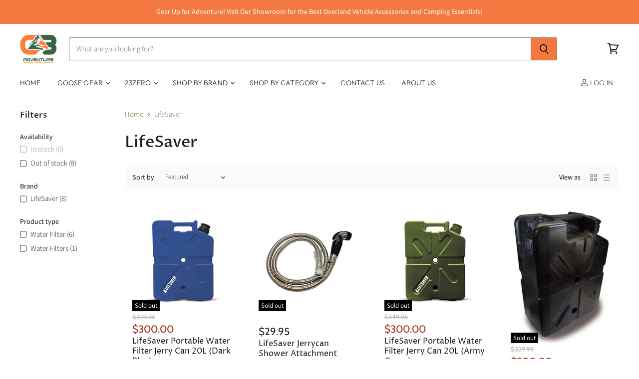

--- FILE ---
content_type: text/html; charset=utf-8
request_url: https://www.cbadventuresupply.com/collections/lifesaver
body_size: 66389
content:















<!doctype html>
<html class="no-js no-touch" lang="en">
  <head> 
  <!-- Google Tag Manager -->
<script>(function(w,d,s,l,i){w[l]=w[l]||[];w[l].push({'gtm.start':
new Date().getTime(),event:'gtm.js'});var f=d.getElementsByTagName(s)[0],
j=d.createElement(s),dl=l!='dataLayer'?'&l='+l:'';j.async=true;j.src=
'https://www.googletagmanager.com/gtm.js?id='+i+dl;f.parentNode.insertBefore(j,f);
})(window,document,'script','dataLayer','GTM-52TNCH3');</script>
<!-- End Google Tag Manager -->
    <meta charset="utf-8">
    <meta http-equiv="X-UA-Compatible" content="IE=edge,chrome=1">
    <meta name="viewport" content="width=device-width,initial-scale=1" />

    <!-- Preconnect Domains -->
    <link rel="preconnect" href="https://cdn.shopify.com" crossorigin>
    <link rel="preconnect" href="https://fonts.shopify.com" crossorigin>
    <link rel="preconnect" href="https://monorail-edge.shopifysvc.com">

    
    

    <!-- Preload Assets -->
    <link rel="preload" href="//www.cbadventuresupply.com/cdn/shop/t/32/assets/api.js?v=75981660890721168791723347585" as="script">

    

    <link rel="preload" href="//www.cbadventuresupply.com/cdn/shop/t/32/assets/superstore.js?v=94810241051623402571723347585" as="script"><title>LifeSaver — CB Adventure Supply</title>

    

    
  <link rel="shortcut icon" href="//www.cbadventuresupply.com/cdn/shop/files/CB__Logotype_Ver_Color_32x32.png?v=1637631319" type="image/png">


    
      <link rel="canonical" href="https://www.cbadventuresupply.com/collections/lifesaver" />
    

    
    















<meta property="og:site_name" content="CB Adventure Supply">
<meta property="og:url" content="https://www.cbadventuresupply.com/collections/lifesaver">
<meta property="og:title" content="LifeSaver">
<meta property="og:type" content="website">
<meta property="og:description" content="We are a Texas based Overland Outfitter. Our products include 23Zero, Front Runner, Baja Designs, Hard Korr Lighting, Factor55, Garmin and many more. Come by our store and check out all the Overland Gear we  have in stock. We also have a Turtleback Trailer you can check out.">




    
    
    

    
    
    <meta
      property="og:image"
      content="https://www.cbadventuresupply.com/cdn/shop/collections/lifesaver-logo_2589x630.png?v=1594001253"
    />
    <meta
      property="og:image:secure_url"
      content="https://www.cbadventuresupply.com/cdn/shop/collections/lifesaver-logo_2589x630.png?v=1594001253"
    />
    <meta property="og:image:width" content="2589" />
    <meta property="og:image:height" content="630" />
    
    
    <meta property="og:image:alt" content="LifeSaver" />
  
















<meta name="twitter:title" content="LifeSaver">
<meta name="twitter:description" content="We are a Texas based Overland Outfitter. Our products include 23Zero, Front Runner, Baja Designs, Hard Korr Lighting, Factor55, Garmin and many more. Come by our store and check out all the Overland Gear we  have in stock. We also have a Turtleback Trailer you can check out.">


    
    
    
      
      
      <meta name="twitter:card" content="summary_large_image">
    
    
    <meta
      property="twitter:image"
      content="https://www.cbadventuresupply.com/cdn/shop/collections/lifesaver-logo_1200x600_crop_center.png?v=1594001253"
    />
    <meta property="twitter:image:width" content="1200" />
    <meta property="twitter:image:height" content="600" />
    
    
    <meta property="twitter:image:alt" content="LifeSaver" />
  



    

    <link rel="preload" href="//www.cbadventuresupply.com/cdn/fonts/outfit/outfit_n3.8c97ae4c4fac7c2ea467a6dc784857f4de7e0e37.woff2" as="font" crossorigin="anonymous">

    
      <link rel="preload" as="style" href="//www.cbadventuresupply.com/cdn/shop/t/32/assets/theme.css?v=111992495497590935481765040795">
    

    
  <script>window.performance && window.performance.mark && window.performance.mark('shopify.content_for_header.start');</script><meta name="google-site-verification" content="_0o7T1t7PPa3iHQsC9IVAP3vnqL6zsIs9DscpeCSkys">
<meta id="shopify-digital-wallet" name="shopify-digital-wallet" content="/14683688/digital_wallets/dialog">
<meta name="shopify-checkout-api-token" content="bb49894ac5f8265ebb1da1311c699a74">
<meta id="in-context-paypal-metadata" data-shop-id="14683688" data-venmo-supported="false" data-environment="production" data-locale="en_US" data-paypal-v4="true" data-currency="USD">
<link rel="alternate" type="application/atom+xml" title="Feed" href="/collections/lifesaver.atom" />
<link rel="alternate" type="application/json+oembed" href="https://www.cbadventuresupply.com/collections/lifesaver.oembed">
<script async="async" src="/checkouts/internal/preloads.js?locale=en-US"></script>
<link rel="preconnect" href="https://shop.app" crossorigin="anonymous">
<script async="async" src="https://shop.app/checkouts/internal/preloads.js?locale=en-US&shop_id=14683688" crossorigin="anonymous"></script>
<script id="apple-pay-shop-capabilities" type="application/json">{"shopId":14683688,"countryCode":"US","currencyCode":"USD","merchantCapabilities":["supports3DS"],"merchantId":"gid:\/\/shopify\/Shop\/14683688","merchantName":"CB Adventure Supply","requiredBillingContactFields":["postalAddress","email","phone"],"requiredShippingContactFields":["postalAddress","email","phone"],"shippingType":"shipping","supportedNetworks":["visa","masterCard","amex","discover","elo","jcb"],"total":{"type":"pending","label":"CB Adventure Supply","amount":"1.00"},"shopifyPaymentsEnabled":true,"supportsSubscriptions":true}</script>
<script id="shopify-features" type="application/json">{"accessToken":"bb49894ac5f8265ebb1da1311c699a74","betas":["rich-media-storefront-analytics"],"domain":"www.cbadventuresupply.com","predictiveSearch":true,"shopId":14683688,"locale":"en"}</script>
<script>var Shopify = Shopify || {};
Shopify.shop = "cb-adventure-supply.myshopify.com";
Shopify.locale = "en";
Shopify.currency = {"active":"USD","rate":"1.0"};
Shopify.country = "US";
Shopify.theme = {"name":"[Flair] Superstore-v4.0.1","id":126676664414,"schema_name":"Superstore","schema_version":"4.0.1","theme_store_id":null,"role":"main"};
Shopify.theme.handle = "null";
Shopify.theme.style = {"id":null,"handle":null};
Shopify.cdnHost = "www.cbadventuresupply.com/cdn";
Shopify.routes = Shopify.routes || {};
Shopify.routes.root = "/";</script>
<script type="module">!function(o){(o.Shopify=o.Shopify||{}).modules=!0}(window);</script>
<script>!function(o){function n(){var o=[];function n(){o.push(Array.prototype.slice.apply(arguments))}return n.q=o,n}var t=o.Shopify=o.Shopify||{};t.loadFeatures=n(),t.autoloadFeatures=n()}(window);</script>
<script>
  window.ShopifyPay = window.ShopifyPay || {};
  window.ShopifyPay.apiHost = "shop.app\/pay";
  window.ShopifyPay.redirectState = null;
</script>
<script id="shop-js-analytics" type="application/json">{"pageType":"collection"}</script>
<script defer="defer" async type="module" src="//www.cbadventuresupply.com/cdn/shopifycloud/shop-js/modules/v2/client.init-shop-cart-sync_BT-GjEfc.en.esm.js"></script>
<script defer="defer" async type="module" src="//www.cbadventuresupply.com/cdn/shopifycloud/shop-js/modules/v2/chunk.common_D58fp_Oc.esm.js"></script>
<script defer="defer" async type="module" src="//www.cbadventuresupply.com/cdn/shopifycloud/shop-js/modules/v2/chunk.modal_xMitdFEc.esm.js"></script>
<script type="module">
  await import("//www.cbadventuresupply.com/cdn/shopifycloud/shop-js/modules/v2/client.init-shop-cart-sync_BT-GjEfc.en.esm.js");
await import("//www.cbadventuresupply.com/cdn/shopifycloud/shop-js/modules/v2/chunk.common_D58fp_Oc.esm.js");
await import("//www.cbadventuresupply.com/cdn/shopifycloud/shop-js/modules/v2/chunk.modal_xMitdFEc.esm.js");

  window.Shopify.SignInWithShop?.initShopCartSync?.({"fedCMEnabled":true,"windoidEnabled":true});

</script>
<script>
  window.Shopify = window.Shopify || {};
  if (!window.Shopify.featureAssets) window.Shopify.featureAssets = {};
  window.Shopify.featureAssets['shop-js'] = {"shop-cart-sync":["modules/v2/client.shop-cart-sync_DZOKe7Ll.en.esm.js","modules/v2/chunk.common_D58fp_Oc.esm.js","modules/v2/chunk.modal_xMitdFEc.esm.js"],"init-fed-cm":["modules/v2/client.init-fed-cm_B6oLuCjv.en.esm.js","modules/v2/chunk.common_D58fp_Oc.esm.js","modules/v2/chunk.modal_xMitdFEc.esm.js"],"shop-cash-offers":["modules/v2/client.shop-cash-offers_D2sdYoxE.en.esm.js","modules/v2/chunk.common_D58fp_Oc.esm.js","modules/v2/chunk.modal_xMitdFEc.esm.js"],"shop-login-button":["modules/v2/client.shop-login-button_QeVjl5Y3.en.esm.js","modules/v2/chunk.common_D58fp_Oc.esm.js","modules/v2/chunk.modal_xMitdFEc.esm.js"],"pay-button":["modules/v2/client.pay-button_DXTOsIq6.en.esm.js","modules/v2/chunk.common_D58fp_Oc.esm.js","modules/v2/chunk.modal_xMitdFEc.esm.js"],"shop-button":["modules/v2/client.shop-button_DQZHx9pm.en.esm.js","modules/v2/chunk.common_D58fp_Oc.esm.js","modules/v2/chunk.modal_xMitdFEc.esm.js"],"avatar":["modules/v2/client.avatar_BTnouDA3.en.esm.js"],"init-windoid":["modules/v2/client.init-windoid_CR1B-cfM.en.esm.js","modules/v2/chunk.common_D58fp_Oc.esm.js","modules/v2/chunk.modal_xMitdFEc.esm.js"],"init-shop-for-new-customer-accounts":["modules/v2/client.init-shop-for-new-customer-accounts_C_vY_xzh.en.esm.js","modules/v2/client.shop-login-button_QeVjl5Y3.en.esm.js","modules/v2/chunk.common_D58fp_Oc.esm.js","modules/v2/chunk.modal_xMitdFEc.esm.js"],"init-shop-email-lookup-coordinator":["modules/v2/client.init-shop-email-lookup-coordinator_BI7n9ZSv.en.esm.js","modules/v2/chunk.common_D58fp_Oc.esm.js","modules/v2/chunk.modal_xMitdFEc.esm.js"],"init-shop-cart-sync":["modules/v2/client.init-shop-cart-sync_BT-GjEfc.en.esm.js","modules/v2/chunk.common_D58fp_Oc.esm.js","modules/v2/chunk.modal_xMitdFEc.esm.js"],"shop-toast-manager":["modules/v2/client.shop-toast-manager_DiYdP3xc.en.esm.js","modules/v2/chunk.common_D58fp_Oc.esm.js","modules/v2/chunk.modal_xMitdFEc.esm.js"],"init-customer-accounts":["modules/v2/client.init-customer-accounts_D9ZNqS-Q.en.esm.js","modules/v2/client.shop-login-button_QeVjl5Y3.en.esm.js","modules/v2/chunk.common_D58fp_Oc.esm.js","modules/v2/chunk.modal_xMitdFEc.esm.js"],"init-customer-accounts-sign-up":["modules/v2/client.init-customer-accounts-sign-up_iGw4briv.en.esm.js","modules/v2/client.shop-login-button_QeVjl5Y3.en.esm.js","modules/v2/chunk.common_D58fp_Oc.esm.js","modules/v2/chunk.modal_xMitdFEc.esm.js"],"shop-follow-button":["modules/v2/client.shop-follow-button_CqMgW2wH.en.esm.js","modules/v2/chunk.common_D58fp_Oc.esm.js","modules/v2/chunk.modal_xMitdFEc.esm.js"],"checkout-modal":["modules/v2/client.checkout-modal_xHeaAweL.en.esm.js","modules/v2/chunk.common_D58fp_Oc.esm.js","modules/v2/chunk.modal_xMitdFEc.esm.js"],"shop-login":["modules/v2/client.shop-login_D91U-Q7h.en.esm.js","modules/v2/chunk.common_D58fp_Oc.esm.js","modules/v2/chunk.modal_xMitdFEc.esm.js"],"lead-capture":["modules/v2/client.lead-capture_BJmE1dJe.en.esm.js","modules/v2/chunk.common_D58fp_Oc.esm.js","modules/v2/chunk.modal_xMitdFEc.esm.js"],"payment-terms":["modules/v2/client.payment-terms_Ci9AEqFq.en.esm.js","modules/v2/chunk.common_D58fp_Oc.esm.js","modules/v2/chunk.modal_xMitdFEc.esm.js"]};
</script>
<script>(function() {
  var isLoaded = false;
  function asyncLoad() {
    if (isLoaded) return;
    isLoaded = true;
    var urls = ["https:\/\/chimpstatic.com\/mcjs-connected\/js\/users\/e0e26f717f1237ef50aa86ab4\/5d68931aa044f1a4a69c96ea0.js?shop=cb-adventure-supply.myshopify.com","https:\/\/accessories.w3apps.co\/js\/accessories.js?shop=cb-adventure-supply.myshopify.com","https:\/\/cdn.verifypass.com\/seller\/launcher.js?shop=cb-adventure-supply.myshopify.com","https:\/\/gdprcdn.b-cdn.net\/js\/gdpr_cookie_consent.min.js?shop=cb-adventure-supply.myshopify.com","https:\/\/cdn.shopify.com\/s\/files\/1\/1468\/3688\/t\/26\/assets\/affirmShopify.js?v=1653623885\u0026shop=cb-adventure-supply.myshopify.com","https:\/\/cdn.nfcube.com\/instafeed-3c6b3e18f19700e332b13d9e6cd6f1d5.js?shop=cb-adventure-supply.myshopify.com","https:\/\/na.shgcdn3.com\/pixel-collector.js?shop=cb-adventure-supply.myshopify.com"];
    for (var i = 0; i < urls.length; i++) {
      var s = document.createElement('script');
      s.type = 'text/javascript';
      s.async = true;
      s.src = urls[i];
      var x = document.getElementsByTagName('script')[0];
      x.parentNode.insertBefore(s, x);
    }
  };
  if(window.attachEvent) {
    window.attachEvent('onload', asyncLoad);
  } else {
    window.addEventListener('load', asyncLoad, false);
  }
})();</script>
<script id="__st">var __st={"a":14683688,"offset":-21600,"reqid":"a9b8dbab-aeb9-4ce2-9fa4-9f9d004a09ba-1769219659","pageurl":"www.cbadventuresupply.com\/collections\/lifesaver","u":"fd45ffefe312","p":"collection","rtyp":"collection","rid":161865400414};</script>
<script>window.ShopifyPaypalV4VisibilityTracking = true;</script>
<script id="captcha-bootstrap">!function(){'use strict';const t='contact',e='account',n='new_comment',o=[[t,t],['blogs',n],['comments',n],[t,'customer']],c=[[e,'customer_login'],[e,'guest_login'],[e,'recover_customer_password'],[e,'create_customer']],r=t=>t.map((([t,e])=>`form[action*='/${t}']:not([data-nocaptcha='true']) input[name='form_type'][value='${e}']`)).join(','),a=t=>()=>t?[...document.querySelectorAll(t)].map((t=>t.form)):[];function s(){const t=[...o],e=r(t);return a(e)}const i='password',u='form_key',d=['recaptcha-v3-token','g-recaptcha-response','h-captcha-response',i],f=()=>{try{return window.sessionStorage}catch{return}},m='__shopify_v',_=t=>t.elements[u];function p(t,e,n=!1){try{const o=window.sessionStorage,c=JSON.parse(o.getItem(e)),{data:r}=function(t){const{data:e,action:n}=t;return t[m]||n?{data:e,action:n}:{data:t,action:n}}(c);for(const[e,n]of Object.entries(r))t.elements[e]&&(t.elements[e].value=n);n&&o.removeItem(e)}catch(o){console.error('form repopulation failed',{error:o})}}const l='form_type',E='cptcha';function T(t){t.dataset[E]=!0}const w=window,h=w.document,L='Shopify',v='ce_forms',y='captcha';let A=!1;((t,e)=>{const n=(g='f06e6c50-85a8-45c8-87d0-21a2b65856fe',I='https://cdn.shopify.com/shopifycloud/storefront-forms-hcaptcha/ce_storefront_forms_captcha_hcaptcha.v1.5.2.iife.js',D={infoText:'Protected by hCaptcha',privacyText:'Privacy',termsText:'Terms'},(t,e,n)=>{const o=w[L][v],c=o.bindForm;if(c)return c(t,g,e,D).then(n);var r;o.q.push([[t,g,e,D],n]),r=I,A||(h.body.append(Object.assign(h.createElement('script'),{id:'captcha-provider',async:!0,src:r})),A=!0)});var g,I,D;w[L]=w[L]||{},w[L][v]=w[L][v]||{},w[L][v].q=[],w[L][y]=w[L][y]||{},w[L][y].protect=function(t,e){n(t,void 0,e),T(t)},Object.freeze(w[L][y]),function(t,e,n,w,h,L){const[v,y,A,g]=function(t,e,n){const i=e?o:[],u=t?c:[],d=[...i,...u],f=r(d),m=r(i),_=r(d.filter((([t,e])=>n.includes(e))));return[a(f),a(m),a(_),s()]}(w,h,L),I=t=>{const e=t.target;return e instanceof HTMLFormElement?e:e&&e.form},D=t=>v().includes(t);t.addEventListener('submit',(t=>{const e=I(t);if(!e)return;const n=D(e)&&!e.dataset.hcaptchaBound&&!e.dataset.recaptchaBound,o=_(e),c=g().includes(e)&&(!o||!o.value);(n||c)&&t.preventDefault(),c&&!n&&(function(t){try{if(!f())return;!function(t){const e=f();if(!e)return;const n=_(t);if(!n)return;const o=n.value;o&&e.removeItem(o)}(t);const e=Array.from(Array(32),(()=>Math.random().toString(36)[2])).join('');!function(t,e){_(t)||t.append(Object.assign(document.createElement('input'),{type:'hidden',name:u})),t.elements[u].value=e}(t,e),function(t,e){const n=f();if(!n)return;const o=[...t.querySelectorAll(`input[type='${i}']`)].map((({name:t})=>t)),c=[...d,...o],r={};for(const[a,s]of new FormData(t).entries())c.includes(a)||(r[a]=s);n.setItem(e,JSON.stringify({[m]:1,action:t.action,data:r}))}(t,e)}catch(e){console.error('failed to persist form',e)}}(e),e.submit())}));const S=(t,e)=>{t&&!t.dataset[E]&&(n(t,e.some((e=>e===t))),T(t))};for(const o of['focusin','change'])t.addEventListener(o,(t=>{const e=I(t);D(e)&&S(e,y())}));const B=e.get('form_key'),M=e.get(l),P=B&&M;t.addEventListener('DOMContentLoaded',(()=>{const t=y();if(P)for(const e of t)e.elements[l].value===M&&p(e,B);[...new Set([...A(),...v().filter((t=>'true'===t.dataset.shopifyCaptcha))])].forEach((e=>S(e,t)))}))}(h,new URLSearchParams(w.location.search),n,t,e,['guest_login'])})(!0,!0)}();</script>
<script integrity="sha256-4kQ18oKyAcykRKYeNunJcIwy7WH5gtpwJnB7kiuLZ1E=" data-source-attribution="shopify.loadfeatures" defer="defer" src="//www.cbadventuresupply.com/cdn/shopifycloud/storefront/assets/storefront/load_feature-a0a9edcb.js" crossorigin="anonymous"></script>
<script crossorigin="anonymous" defer="defer" src="//www.cbadventuresupply.com/cdn/shopifycloud/storefront/assets/shopify_pay/storefront-65b4c6d7.js?v=20250812"></script>
<script data-source-attribution="shopify.dynamic_checkout.dynamic.init">var Shopify=Shopify||{};Shopify.PaymentButton=Shopify.PaymentButton||{isStorefrontPortableWallets:!0,init:function(){window.Shopify.PaymentButton.init=function(){};var t=document.createElement("script");t.src="https://www.cbadventuresupply.com/cdn/shopifycloud/portable-wallets/latest/portable-wallets.en.js",t.type="module",document.head.appendChild(t)}};
</script>
<script data-source-attribution="shopify.dynamic_checkout.buyer_consent">
  function portableWalletsHideBuyerConsent(e){var t=document.getElementById("shopify-buyer-consent"),n=document.getElementById("shopify-subscription-policy-button");t&&n&&(t.classList.add("hidden"),t.setAttribute("aria-hidden","true"),n.removeEventListener("click",e))}function portableWalletsShowBuyerConsent(e){var t=document.getElementById("shopify-buyer-consent"),n=document.getElementById("shopify-subscription-policy-button");t&&n&&(t.classList.remove("hidden"),t.removeAttribute("aria-hidden"),n.addEventListener("click",e))}window.Shopify?.PaymentButton&&(window.Shopify.PaymentButton.hideBuyerConsent=portableWalletsHideBuyerConsent,window.Shopify.PaymentButton.showBuyerConsent=portableWalletsShowBuyerConsent);
</script>
<script data-source-attribution="shopify.dynamic_checkout.cart.bootstrap">document.addEventListener("DOMContentLoaded",(function(){function t(){return document.querySelector("shopify-accelerated-checkout-cart, shopify-accelerated-checkout")}if(t())Shopify.PaymentButton.init();else{new MutationObserver((function(e,n){t()&&(Shopify.PaymentButton.init(),n.disconnect())})).observe(document.body,{childList:!0,subtree:!0})}}));
</script>
<link id="shopify-accelerated-checkout-styles" rel="stylesheet" media="screen" href="https://www.cbadventuresupply.com/cdn/shopifycloud/portable-wallets/latest/accelerated-checkout-backwards-compat.css" crossorigin="anonymous">
<style id="shopify-accelerated-checkout-cart">
        #shopify-buyer-consent {
  margin-top: 1em;
  display: inline-block;
  width: 100%;
}

#shopify-buyer-consent.hidden {
  display: none;
}

#shopify-subscription-policy-button {
  background: none;
  border: none;
  padding: 0;
  text-decoration: underline;
  font-size: inherit;
  cursor: pointer;
}

#shopify-subscription-policy-button::before {
  box-shadow: none;
}

      </style>

<script>window.performance && window.performance.mark && window.performance.mark('shopify.content_for_header.end');</script>
  





  <script type="text/javascript">
    
      window.__shgMoneyFormat = window.__shgMoneyFormat || {"USD":{"currency":"USD","currency_symbol":"$","currency_symbol_location":"left","decimal_places":2,"decimal_separator":".","thousands_separator":","}};
    
    window.__shgCurrentCurrencyCode = window.__shgCurrentCurrencyCode || {
      currency: "USD",
      currency_symbol: "$",
      decimal_separator: ".",
      thousands_separator: ",",
      decimal_places: 2,
      currency_symbol_location: "left"
    };
  </script>




    <script>
      document.documentElement.className=document.documentElement.className.replace(/\bno-js\b/,'js');
      if(window.Shopify&&window.Shopify.designMode)document.documentElement.className+=' in-theme-editor';
      if(('ontouchstart' in window)||window.DocumentTouch&&document instanceof DocumentTouch)document.documentElement.className=document.documentElement.className.replace(/\bno-touch\b/,'has-touch');
    </script>

    <script src="//www.cbadventuresupply.com/cdn/shop/t/32/assets/api.js?v=75981660890721168791723347585" defer></script>

    
      <link href="//www.cbadventuresupply.com/cdn/shop/t/32/assets/theme.css?v=111992495497590935481765040795" rel="stylesheet" type="text/css" media="all" />
    

    

    
    <script>
      window.Theme = window.Theme || {};
      window.Theme.version = '4.0.1';
      window.Theme.name = 'Superstore';
      window.Theme.routes = {
        "root_url": "/",
        "account_url": "/account",
        "account_login_url": "https://www.cbadventuresupply.com/customer_authentication/redirect?locale=en&region_country=US",
        "account_logout_url": "/account/logout",
        "account_register_url": "https://account.cbadventuresupply.com?locale=en",
        "account_addresses_url": "/account/addresses",
        "collections_url": "/collections",
        "all_products_collection_url": "/collections/all",
        "search_url": "/search",
        "cart_url": "/cart",
        "cart_add_url": "/cart/add",
        "cart_change_url": "/cart/change",
        "cart_clear_url": "/cart/clear",
        "product_recommendations_url": "/recommendations/products",
      };
    </script>
    

  
  





  

<script type="text/javascript">
  
    window.SHG_CUSTOMER = null;
  
</script>







<!-- BEGIN app block: shopify://apps/consentmo-gdpr/blocks/gdpr_cookie_consent/4fbe573f-a377-4fea-9801-3ee0858cae41 -->


<!-- END app block --><!-- BEGIN app block: shopify://apps/flair/blocks/init/51d5ae10-f90f-4540-9ec6-f09f14107bf4 --><!-- BEGIN app snippet: init --><script>  (function() {    function l(url, onload) {      var script = document.createElement("script");      script.src = url;      script.async = true;      script.onload = onload;      document.head.appendChild(script);    }function g3() {      let d ={"config":{  "storefront_token":"0c109d9318fce3660ec3f61aeda0bef8",  "_":1},"current":{"collection_id":"161865400414",  "country":"US",  "currency":"USD","money_format":"${{amount}}",  "page_type":"collection",  "product_id":"",  "shopify_domain":"cb-adventure-supply.myshopify.com",  "_":1}};      l("https://cdn.shopify.com/extensions/019a7387-b640-7f63-aab2-9805ebe6be4c/flair-theme-app-38/assets/flair_gen3.js", () => {        FlairApp.init(d);      });    }g3();})()</script><!-- END app snippet --><!-- generated: 2026-01-23 19:54:19 -0600 -->

<!-- END app block --><!-- BEGIN app block: shopify://apps/warnify-pro-warnings/blocks/main/b82106ea-6172-4ab0-814f-17df1cb2b18a --><!-- BEGIN app snippet: cart -->
<script>    var Elspw = {        params: {            money_format: "${{amount}}",            cart: {                "total_price" : 0,                "attributes": {},                "items" : [                ]            }        }    };</script>
<!-- END app snippet --><!-- BEGIN app snippet: settings -->
  <script>    (function(){      Elspw.loadScript=function(a,b){var c=document.createElement("script");c.type="text/javascript",c.readyState?c.onreadystatechange=function(){"loaded"!=c.readyState&&"complete"!=c.readyState||(c.onreadystatechange=null,b())}:c.onload=function(){b()},c.src=a,document.getElementsByTagName("head")[0].appendChild(c)};      Elspw.config= {"enabled":true,"button":"form[action=\"/cart/add\"] [type=submit], form[action=\"/cart/add\"] .shopify-payment-button__button","css":"","tag":"Els PW","alerts":[{"id":14612,"shop_id":10999,"enabled":1,"name":"Goose Gear CA Warning","settings":{"checkout_allowed":"1","line_item_property":null},"design_settings":"","checkout_settings":null,"message":"<p>Currently we are not able to ship<strong> {{product.title}}</strong> to residents inside the state of California. Please contact the store with any questions. Any order placed with a shipping address going to CA will be refunded less the credit card fees charged.</p>","based_on":"collections","one_time":0,"geo_enabled":0,"geo":[],"created_at":"2021-02-07T16:08:19.000000Z","updated_at":"2022-02-21T01:11:37.000000Z","collection_ids":[151761289310],"tag":"Els PW 14612"}],"grid_enabled":1,"cdn":"https://s3.amazonaws.com/els-apps/product-warnings/","theme_app_extensions_enabled":1} ;    })(Elspw)  </script>  <script defer src="https://cdn.shopify.com/extensions/019b92bb-38ba-793e-9baf-3c5308a58e87/cli-20/assets/app.js"></script>

<script>
  Elspw.params.elsGeoScriptPath = "https://cdn.shopify.com/extensions/019b92bb-38ba-793e-9baf-3c5308a58e87/cli-20/assets/els.geo.js";
  Elspw.params.remodalScriptPath = "https://cdn.shopify.com/extensions/019b92bb-38ba-793e-9baf-3c5308a58e87/cli-20/assets/remodal.js";
  Elspw.params.cssPath = "https://cdn.shopify.com/extensions/019b92bb-38ba-793e-9baf-3c5308a58e87/cli-20/assets/app.css";
</script><!-- END app snippet --><!-- BEGIN app snippet: elspw-jsons -->





<!-- END app snippet -->


<!-- END app block --><script src="https://cdn.shopify.com/extensions/019be9e8-7389-72d2-90ad-753cce315171/consentmo-gdpr-595/assets/consentmo_cookie_consent.js" type="text/javascript" defer="defer"></script>
<link href="https://monorail-edge.shopifysvc.com" rel="dns-prefetch">
<script>(function(){if ("sendBeacon" in navigator && "performance" in window) {try {var session_token_from_headers = performance.getEntriesByType('navigation')[0].serverTiming.find(x => x.name == '_s').description;} catch {var session_token_from_headers = undefined;}var session_cookie_matches = document.cookie.match(/_shopify_s=([^;]*)/);var session_token_from_cookie = session_cookie_matches && session_cookie_matches.length === 2 ? session_cookie_matches[1] : "";var session_token = session_token_from_headers || session_token_from_cookie || "";function handle_abandonment_event(e) {var entries = performance.getEntries().filter(function(entry) {return /monorail-edge.shopifysvc.com/.test(entry.name);});if (!window.abandonment_tracked && entries.length === 0) {window.abandonment_tracked = true;var currentMs = Date.now();var navigation_start = performance.timing.navigationStart;var payload = {shop_id: 14683688,url: window.location.href,navigation_start,duration: currentMs - navigation_start,session_token,page_type: "collection"};window.navigator.sendBeacon("https://monorail-edge.shopifysvc.com/v1/produce", JSON.stringify({schema_id: "online_store_buyer_site_abandonment/1.1",payload: payload,metadata: {event_created_at_ms: currentMs,event_sent_at_ms: currentMs}}));}}window.addEventListener('pagehide', handle_abandonment_event);}}());</script>
<script id="web-pixels-manager-setup">(function e(e,d,r,n,o){if(void 0===o&&(o={}),!Boolean(null===(a=null===(i=window.Shopify)||void 0===i?void 0:i.analytics)||void 0===a?void 0:a.replayQueue)){var i,a;window.Shopify=window.Shopify||{};var t=window.Shopify;t.analytics=t.analytics||{};var s=t.analytics;s.replayQueue=[],s.publish=function(e,d,r){return s.replayQueue.push([e,d,r]),!0};try{self.performance.mark("wpm:start")}catch(e){}var l=function(){var e={modern:/Edge?\/(1{2}[4-9]|1[2-9]\d|[2-9]\d{2}|\d{4,})\.\d+(\.\d+|)|Firefox\/(1{2}[4-9]|1[2-9]\d|[2-9]\d{2}|\d{4,})\.\d+(\.\d+|)|Chrom(ium|e)\/(9{2}|\d{3,})\.\d+(\.\d+|)|(Maci|X1{2}).+ Version\/(15\.\d+|(1[6-9]|[2-9]\d|\d{3,})\.\d+)([,.]\d+|)( \(\w+\)|)( Mobile\/\w+|) Safari\/|Chrome.+OPR\/(9{2}|\d{3,})\.\d+\.\d+|(CPU[ +]OS|iPhone[ +]OS|CPU[ +]iPhone|CPU IPhone OS|CPU iPad OS)[ +]+(15[._]\d+|(1[6-9]|[2-9]\d|\d{3,})[._]\d+)([._]\d+|)|Android:?[ /-](13[3-9]|1[4-9]\d|[2-9]\d{2}|\d{4,})(\.\d+|)(\.\d+|)|Android.+Firefox\/(13[5-9]|1[4-9]\d|[2-9]\d{2}|\d{4,})\.\d+(\.\d+|)|Android.+Chrom(ium|e)\/(13[3-9]|1[4-9]\d|[2-9]\d{2}|\d{4,})\.\d+(\.\d+|)|SamsungBrowser\/([2-9]\d|\d{3,})\.\d+/,legacy:/Edge?\/(1[6-9]|[2-9]\d|\d{3,})\.\d+(\.\d+|)|Firefox\/(5[4-9]|[6-9]\d|\d{3,})\.\d+(\.\d+|)|Chrom(ium|e)\/(5[1-9]|[6-9]\d|\d{3,})\.\d+(\.\d+|)([\d.]+$|.*Safari\/(?![\d.]+ Edge\/[\d.]+$))|(Maci|X1{2}).+ Version\/(10\.\d+|(1[1-9]|[2-9]\d|\d{3,})\.\d+)([,.]\d+|)( \(\w+\)|)( Mobile\/\w+|) Safari\/|Chrome.+OPR\/(3[89]|[4-9]\d|\d{3,})\.\d+\.\d+|(CPU[ +]OS|iPhone[ +]OS|CPU[ +]iPhone|CPU IPhone OS|CPU iPad OS)[ +]+(10[._]\d+|(1[1-9]|[2-9]\d|\d{3,})[._]\d+)([._]\d+|)|Android:?[ /-](13[3-9]|1[4-9]\d|[2-9]\d{2}|\d{4,})(\.\d+|)(\.\d+|)|Mobile Safari.+OPR\/([89]\d|\d{3,})\.\d+\.\d+|Android.+Firefox\/(13[5-9]|1[4-9]\d|[2-9]\d{2}|\d{4,})\.\d+(\.\d+|)|Android.+Chrom(ium|e)\/(13[3-9]|1[4-9]\d|[2-9]\d{2}|\d{4,})\.\d+(\.\d+|)|Android.+(UC? ?Browser|UCWEB|U3)[ /]?(15\.([5-9]|\d{2,})|(1[6-9]|[2-9]\d|\d{3,})\.\d+)\.\d+|SamsungBrowser\/(5\.\d+|([6-9]|\d{2,})\.\d+)|Android.+MQ{2}Browser\/(14(\.(9|\d{2,})|)|(1[5-9]|[2-9]\d|\d{3,})(\.\d+|))(\.\d+|)|K[Aa][Ii]OS\/(3\.\d+|([4-9]|\d{2,})\.\d+)(\.\d+|)/},d=e.modern,r=e.legacy,n=navigator.userAgent;return n.match(d)?"modern":n.match(r)?"legacy":"unknown"}(),u="modern"===l?"modern":"legacy",c=(null!=n?n:{modern:"",legacy:""})[u],f=function(e){return[e.baseUrl,"/wpm","/b",e.hashVersion,"modern"===e.buildTarget?"m":"l",".js"].join("")}({baseUrl:d,hashVersion:r,buildTarget:u}),m=function(e){var d=e.version,r=e.bundleTarget,n=e.surface,o=e.pageUrl,i=e.monorailEndpoint;return{emit:function(e){var a=e.status,t=e.errorMsg,s=(new Date).getTime(),l=JSON.stringify({metadata:{event_sent_at_ms:s},events:[{schema_id:"web_pixels_manager_load/3.1",payload:{version:d,bundle_target:r,page_url:o,status:a,surface:n,error_msg:t},metadata:{event_created_at_ms:s}}]});if(!i)return console&&console.warn&&console.warn("[Web Pixels Manager] No Monorail endpoint provided, skipping logging."),!1;try{return self.navigator.sendBeacon.bind(self.navigator)(i,l)}catch(e){}var u=new XMLHttpRequest;try{return u.open("POST",i,!0),u.setRequestHeader("Content-Type","text/plain"),u.send(l),!0}catch(e){return console&&console.warn&&console.warn("[Web Pixels Manager] Got an unhandled error while logging to Monorail."),!1}}}}({version:r,bundleTarget:l,surface:e.surface,pageUrl:self.location.href,monorailEndpoint:e.monorailEndpoint});try{o.browserTarget=l,function(e){var d=e.src,r=e.async,n=void 0===r||r,o=e.onload,i=e.onerror,a=e.sri,t=e.scriptDataAttributes,s=void 0===t?{}:t,l=document.createElement("script"),u=document.querySelector("head"),c=document.querySelector("body");if(l.async=n,l.src=d,a&&(l.integrity=a,l.crossOrigin="anonymous"),s)for(var f in s)if(Object.prototype.hasOwnProperty.call(s,f))try{l.dataset[f]=s[f]}catch(e){}if(o&&l.addEventListener("load",o),i&&l.addEventListener("error",i),u)u.appendChild(l);else{if(!c)throw new Error("Did not find a head or body element to append the script");c.appendChild(l)}}({src:f,async:!0,onload:function(){if(!function(){var e,d;return Boolean(null===(d=null===(e=window.Shopify)||void 0===e?void 0:e.analytics)||void 0===d?void 0:d.initialized)}()){var d=window.webPixelsManager.init(e)||void 0;if(d){var r=window.Shopify.analytics;r.replayQueue.forEach((function(e){var r=e[0],n=e[1],o=e[2];d.publishCustomEvent(r,n,o)})),r.replayQueue=[],r.publish=d.publishCustomEvent,r.visitor=d.visitor,r.initialized=!0}}},onerror:function(){return m.emit({status:"failed",errorMsg:"".concat(f," has failed to load")})},sri:function(e){var d=/^sha384-[A-Za-z0-9+/=]+$/;return"string"==typeof e&&d.test(e)}(c)?c:"",scriptDataAttributes:o}),m.emit({status:"loading"})}catch(e){m.emit({status:"failed",errorMsg:(null==e?void 0:e.message)||"Unknown error"})}}})({shopId: 14683688,storefrontBaseUrl: "https://www.cbadventuresupply.com",extensionsBaseUrl: "https://extensions.shopifycdn.com/cdn/shopifycloud/web-pixels-manager",monorailEndpoint: "https://monorail-edge.shopifysvc.com/unstable/produce_batch",surface: "storefront-renderer",enabledBetaFlags: ["2dca8a86"],webPixelsConfigList: [{"id":"1009549406","configuration":"{\"accountID\":\"cb-adventure-supply\"}","eventPayloadVersion":"v1","runtimeContext":"STRICT","scriptVersion":"5503eca56790d6863e31590c8c364ee3","type":"APP","apiClientId":12388204545,"privacyPurposes":["ANALYTICS","MARKETING","SALE_OF_DATA"],"dataSharingAdjustments":{"protectedCustomerApprovalScopes":["read_customer_email","read_customer_name","read_customer_personal_data","read_customer_phone"]}},{"id":"749633630","configuration":"{\"site_id\":\"1cb4f3a9-4075-4cae-9874-7e7983ae4d3e\",\"analytics_endpoint\":\"https:\\\/\\\/na.shgcdn3.com\"}","eventPayloadVersion":"v1","runtimeContext":"STRICT","scriptVersion":"695709fc3f146fa50a25299517a954f2","type":"APP","apiClientId":1158168,"privacyPurposes":["ANALYTICS","MARKETING","SALE_OF_DATA"],"dataSharingAdjustments":{"protectedCustomerApprovalScopes":["read_customer_personal_data"]}},{"id":"332202078","configuration":"{\"config\":\"{\\\"pixel_id\\\":\\\"G-ED35CGSNNL\\\",\\\"target_country\\\":\\\"US\\\",\\\"gtag_events\\\":[{\\\"type\\\":\\\"search\\\",\\\"action_label\\\":[\\\"G-ED35CGSNNL\\\",\\\"AW-698113546\\\/JQTfCMexxbIBEIq88cwC\\\"]},{\\\"type\\\":\\\"begin_checkout\\\",\\\"action_label\\\":[\\\"G-ED35CGSNNL\\\",\\\"AW-698113546\\\/geioCMSxxbIBEIq88cwC\\\"]},{\\\"type\\\":\\\"view_item\\\",\\\"action_label\\\":[\\\"G-ED35CGSNNL\\\",\\\"AW-698113546\\\/L7ssCL6xxbIBEIq88cwC\\\",\\\"MC-XS7420B5QB\\\"]},{\\\"type\\\":\\\"purchase\\\",\\\"action_label\\\":[\\\"G-ED35CGSNNL\\\",\\\"AW-698113546\\\/7TL0CLuxxbIBEIq88cwC\\\",\\\"MC-XS7420B5QB\\\"]},{\\\"type\\\":\\\"page_view\\\",\\\"action_label\\\":[\\\"G-ED35CGSNNL\\\",\\\"AW-698113546\\\/paoECLixxbIBEIq88cwC\\\",\\\"MC-XS7420B5QB\\\"]},{\\\"type\\\":\\\"add_payment_info\\\",\\\"action_label\\\":[\\\"G-ED35CGSNNL\\\",\\\"AW-698113546\\\/qdMwCMqxxbIBEIq88cwC\\\"]},{\\\"type\\\":\\\"add_to_cart\\\",\\\"action_label\\\":[\\\"G-ED35CGSNNL\\\",\\\"AW-698113546\\\/7xdWCMGxxbIBEIq88cwC\\\"]}],\\\"enable_monitoring_mode\\\":false}\"}","eventPayloadVersion":"v1","runtimeContext":"OPEN","scriptVersion":"b2a88bafab3e21179ed38636efcd8a93","type":"APP","apiClientId":1780363,"privacyPurposes":[],"dataSharingAdjustments":{"protectedCustomerApprovalScopes":["read_customer_address","read_customer_email","read_customer_name","read_customer_personal_data","read_customer_phone"]}},{"id":"162398302","configuration":"{\"pixel_id\":\"2644640352253427\",\"pixel_type\":\"facebook_pixel\",\"metaapp_system_user_token\":\"-\"}","eventPayloadVersion":"v1","runtimeContext":"OPEN","scriptVersion":"ca16bc87fe92b6042fbaa3acc2fbdaa6","type":"APP","apiClientId":2329312,"privacyPurposes":["ANALYTICS","MARKETING","SALE_OF_DATA"],"dataSharingAdjustments":{"protectedCustomerApprovalScopes":["read_customer_address","read_customer_email","read_customer_name","read_customer_personal_data","read_customer_phone"]}},{"id":"57802846","configuration":"{\"tagID\":\"2613765514727\"}","eventPayloadVersion":"v1","runtimeContext":"STRICT","scriptVersion":"18031546ee651571ed29edbe71a3550b","type":"APP","apiClientId":3009811,"privacyPurposes":["ANALYTICS","MARKETING","SALE_OF_DATA"],"dataSharingAdjustments":{"protectedCustomerApprovalScopes":["read_customer_address","read_customer_email","read_customer_name","read_customer_personal_data","read_customer_phone"]}},{"id":"43614302","eventPayloadVersion":"v1","runtimeContext":"LAX","scriptVersion":"1","type":"CUSTOM","privacyPurposes":["MARKETING"],"name":"Meta pixel (migrated)"},{"id":"shopify-app-pixel","configuration":"{}","eventPayloadVersion":"v1","runtimeContext":"STRICT","scriptVersion":"0450","apiClientId":"shopify-pixel","type":"APP","privacyPurposes":["ANALYTICS","MARKETING"]},{"id":"shopify-custom-pixel","eventPayloadVersion":"v1","runtimeContext":"LAX","scriptVersion":"0450","apiClientId":"shopify-pixel","type":"CUSTOM","privacyPurposes":["ANALYTICS","MARKETING"]}],isMerchantRequest: false,initData: {"shop":{"name":"CB Adventure Supply","paymentSettings":{"currencyCode":"USD"},"myshopifyDomain":"cb-adventure-supply.myshopify.com","countryCode":"US","storefrontUrl":"https:\/\/www.cbadventuresupply.com"},"customer":null,"cart":null,"checkout":null,"productVariants":[],"purchasingCompany":null},},"https://www.cbadventuresupply.com/cdn","fcfee988w5aeb613cpc8e4bc33m6693e112",{"modern":"","legacy":""},{"shopId":"14683688","storefrontBaseUrl":"https:\/\/www.cbadventuresupply.com","extensionBaseUrl":"https:\/\/extensions.shopifycdn.com\/cdn\/shopifycloud\/web-pixels-manager","surface":"storefront-renderer","enabledBetaFlags":"[\"2dca8a86\"]","isMerchantRequest":"false","hashVersion":"fcfee988w5aeb613cpc8e4bc33m6693e112","publish":"custom","events":"[[\"page_viewed\",{}],[\"collection_viewed\",{\"collection\":{\"id\":\"161865400414\",\"title\":\"LifeSaver\",\"productVariants\":[{\"price\":{\"amount\":300.0,\"currencyCode\":\"USD\"},\"product\":{\"title\":\"LifeSaver Portable Water Filter Jerry Can 20L (Dark Blue)\",\"vendor\":\"LifeSaver\",\"id\":\"4664697159774\",\"untranslatedTitle\":\"LifeSaver Portable Water Filter Jerry Can 20L (Dark Blue)\",\"url\":\"\/products\/life-saver-portable-water-filter-jerry-can-20l-dark-blue\",\"type\":\"Water Filter\"},\"id\":\"32050231083102\",\"image\":{\"src\":\"\/\/www.cbadventuresupply.com\/cdn\/shop\/products\/ICON-LifeSaver-New-Jerrycan-Colours-Blue.jpg?v=1593999977\"},\"sku\":\"LFJC20DB\",\"title\":\"Default Title\",\"untranslatedTitle\":\"Default Title\"},{\"price\":{\"amount\":29.95,\"currencyCode\":\"USD\"},\"product\":{\"title\":\"LifeSaver Jerrycan Shower Attachment\",\"vendor\":\"LifeSaver\",\"id\":\"4664713740382\",\"untranslatedTitle\":\"LifeSaver Jerrycan Shower Attachment\",\"url\":\"\/products\/lifesaver-jerrycan-shower-attachment\",\"type\":\"Water Filter\"},\"id\":\"32050239209566\",\"image\":{\"src\":\"\/\/www.cbadventuresupply.com\/cdn\/shop\/products\/LifeSaver-Jerrycan-Shower-Attachment-510x510.jpg?v=1594000997\"},\"sku\":\"LFJCSH\",\"title\":\"Default Title\",\"untranslatedTitle\":\"Default Title\"},{\"price\":{\"amount\":300.0,\"currencyCode\":\"USD\"},\"product\":{\"title\":\"LifeSaver Portable Water Filter Jerry Can 20L (Army Green)\",\"vendor\":\"LifeSaver\",\"id\":\"4664697323614\",\"untranslatedTitle\":\"LifeSaver Portable Water Filter Jerry Can 20L (Army Green)\",\"url\":\"\/products\/life-saver-portable-water-filter-jerry-can-20l-army-green\",\"type\":\"Water Filter\"},\"id\":\"32050231509086\",\"image\":{\"src\":\"\/\/www.cbadventuresupply.com\/cdn\/shop\/products\/ICON-LifeSaver-New-Jerrycan-Colours-Green.jpg?v=1594000155\"},\"sku\":\"LFJC20AG\",\"title\":\"Default Title\",\"untranslatedTitle\":\"Default Title\"},{\"price\":{\"amount\":300.0,\"currencyCode\":\"USD\"},\"product\":{\"title\":\"LifeSaver Portable Water Filter Jerry Can 20L (Black)\",\"vendor\":\"LifeSaver\",\"id\":\"4664701354078\",\"untranslatedTitle\":\"LifeSaver Portable Water Filter Jerry Can 20L (Black)\",\"url\":\"\/products\/life-saver-portable-water-filter-jerry-can-20l-black\",\"type\":\"Water Filter\"},\"id\":\"32050233147486\",\"image\":{\"src\":\"\/\/www.cbadventuresupply.com\/cdn\/shop\/products\/ciw3X.jpg?v=1594000317\"},\"sku\":\"LFJC20BK\",\"title\":\"Default Title\",\"untranslatedTitle\":\"Default Title\"},{\"price\":{\"amount\":349.95,\"currencyCode\":\"USD\"},\"product\":{\"title\":\"LifeSaver Portable Water Filter Jerry Can 20L (Tan)\",\"vendor\":\"LifeSaver\",\"id\":\"6537069854814\",\"untranslatedTitle\":\"LifeSaver Portable Water Filter Jerry Can 20L (Tan)\",\"url\":\"\/products\/lifesaver-portable-water-filter-jerry-can-20l-tan\",\"type\":\"Water Filter\"},\"id\":\"39251487653982\",\"image\":{\"src\":\"\/\/www.cbadventuresupply.com\/cdn\/shop\/products\/TanLifesavercan.jpg?v=1614556193\"},\"sku\":\"LFJC20TN\",\"title\":\"Default Title\",\"untranslatedTitle\":\"Default Title\"},{\"price\":{\"amount\":300.0,\"currencyCode\":\"USD\"},\"product\":{\"title\":\"LifeSaver Portable Water Filter Jerry Can 20L (Grey)\",\"vendor\":\"LifeSaver\",\"id\":\"6616181342302\",\"untranslatedTitle\":\"LifeSaver Portable Water Filter Jerry Can 20L (Grey)\",\"url\":\"\/products\/lifesaver-jerry-can-gray\",\"type\":\"\"},\"id\":\"39511934664798\",\"image\":{\"src\":\"\/\/www.cbadventuresupply.com\/cdn\/shop\/products\/LifeSaver-Matte-Dark-Grey-1200x1200_720x_3264x_97e68003-f99b-496a-b3f6-69c91bb01427.jpg?v=1637806397\"},\"sku\":\"LFJC20GY\",\"title\":\"Default Title\",\"untranslatedTitle\":\"Default Title\"},{\"price\":{\"amount\":289.95,\"currencyCode\":\"USD\"},\"product\":{\"title\":\"LifeSaver Portable Water Filter Jerry Can 20L (Light Blue)\",\"vendor\":\"LifeSaver\",\"id\":\"6634896687198\",\"untranslatedTitle\":\"LifeSaver Portable Water Filter Jerry Can 20L (Light Blue)\",\"url\":\"\/products\/lifesaver-portable-water-filter-jerry-can-20l-light-blue\",\"type\":\"Water Filter\"},\"id\":\"39568732848222\",\"image\":{\"src\":\"\/\/www.cbadventuresupply.com\/cdn\/shop\/products\/Jerrycan-Light-Blue-Side-scaled.jpg?v=1637806096\"},\"sku\":\"LFJC20LB\",\"title\":\"Default Title\",\"untranslatedTitle\":\"Default Title\"},{\"price\":{\"amount\":136.99,\"currencyCode\":\"USD\"},\"product\":{\"title\":\"LifeSaver Cube\",\"vendor\":\"LifeSaver\",\"id\":\"6705573036126\",\"untranslatedTitle\":\"LifeSaver Cube\",\"url\":\"\/products\/lifesaver-cube\",\"type\":\"Water Filters\"},\"id\":\"39752094580830\",\"image\":{\"src\":\"\/\/www.cbadventuresupply.com\/cdn\/shop\/products\/cube1_cdad0b75-5a28-492f-a480-86c622d05c67.jpg?v=1659030524\"},\"sku\":\"LSJC-Cube\",\"title\":\"Default Title\",\"untranslatedTitle\":\"Default Title\"}]}}]]"});</script><script>
  window.ShopifyAnalytics = window.ShopifyAnalytics || {};
  window.ShopifyAnalytics.meta = window.ShopifyAnalytics.meta || {};
  window.ShopifyAnalytics.meta.currency = 'USD';
  var meta = {"products":[{"id":4664697159774,"gid":"gid:\/\/shopify\/Product\/4664697159774","vendor":"LifeSaver","type":"Water Filter","handle":"life-saver-portable-water-filter-jerry-can-20l-dark-blue","variants":[{"id":32050231083102,"price":30000,"name":"LifeSaver Portable Water Filter Jerry Can 20L (Dark Blue)","public_title":null,"sku":"LFJC20DB"}],"remote":false},{"id":4664713740382,"gid":"gid:\/\/shopify\/Product\/4664713740382","vendor":"LifeSaver","type":"Water Filter","handle":"lifesaver-jerrycan-shower-attachment","variants":[{"id":32050239209566,"price":2995,"name":"LifeSaver Jerrycan Shower Attachment","public_title":null,"sku":"LFJCSH"}],"remote":false},{"id":4664697323614,"gid":"gid:\/\/shopify\/Product\/4664697323614","vendor":"LifeSaver","type":"Water Filter","handle":"life-saver-portable-water-filter-jerry-can-20l-army-green","variants":[{"id":32050231509086,"price":30000,"name":"LifeSaver Portable Water Filter Jerry Can 20L (Army Green)","public_title":null,"sku":"LFJC20AG"}],"remote":false},{"id":4664701354078,"gid":"gid:\/\/shopify\/Product\/4664701354078","vendor":"LifeSaver","type":"Water Filter","handle":"life-saver-portable-water-filter-jerry-can-20l-black","variants":[{"id":32050233147486,"price":30000,"name":"LifeSaver Portable Water Filter Jerry Can 20L (Black)","public_title":null,"sku":"LFJC20BK"}],"remote":false},{"id":6537069854814,"gid":"gid:\/\/shopify\/Product\/6537069854814","vendor":"LifeSaver","type":"Water Filter","handle":"lifesaver-portable-water-filter-jerry-can-20l-tan","variants":[{"id":39251487653982,"price":34995,"name":"LifeSaver Portable Water Filter Jerry Can 20L (Tan)","public_title":null,"sku":"LFJC20TN"}],"remote":false},{"id":6616181342302,"gid":"gid:\/\/shopify\/Product\/6616181342302","vendor":"LifeSaver","type":"","handle":"lifesaver-jerry-can-gray","variants":[{"id":39511934664798,"price":30000,"name":"LifeSaver Portable Water Filter Jerry Can 20L (Grey)","public_title":null,"sku":"LFJC20GY"}],"remote":false},{"id":6634896687198,"gid":"gid:\/\/shopify\/Product\/6634896687198","vendor":"LifeSaver","type":"Water Filter","handle":"lifesaver-portable-water-filter-jerry-can-20l-light-blue","variants":[{"id":39568732848222,"price":28995,"name":"LifeSaver Portable Water Filter Jerry Can 20L (Light Blue)","public_title":null,"sku":"LFJC20LB"}],"remote":false},{"id":6705573036126,"gid":"gid:\/\/shopify\/Product\/6705573036126","vendor":"LifeSaver","type":"Water Filters","handle":"lifesaver-cube","variants":[{"id":39752094580830,"price":13699,"name":"LifeSaver Cube","public_title":null,"sku":"LSJC-Cube"}],"remote":false}],"page":{"pageType":"collection","resourceType":"collection","resourceId":161865400414,"requestId":"a9b8dbab-aeb9-4ce2-9fa4-9f9d004a09ba-1769219659"}};
  for (var attr in meta) {
    window.ShopifyAnalytics.meta[attr] = meta[attr];
  }
</script>
<script class="analytics">
  (function () {
    var customDocumentWrite = function(content) {
      var jquery = null;

      if (window.jQuery) {
        jquery = window.jQuery;
      } else if (window.Checkout && window.Checkout.$) {
        jquery = window.Checkout.$;
      }

      if (jquery) {
        jquery('body').append(content);
      }
    };

    var hasLoggedConversion = function(token) {
      if (token) {
        return document.cookie.indexOf('loggedConversion=' + token) !== -1;
      }
      return false;
    }

    var setCookieIfConversion = function(token) {
      if (token) {
        var twoMonthsFromNow = new Date(Date.now());
        twoMonthsFromNow.setMonth(twoMonthsFromNow.getMonth() + 2);

        document.cookie = 'loggedConversion=' + token + '; expires=' + twoMonthsFromNow;
      }
    }

    var trekkie = window.ShopifyAnalytics.lib = window.trekkie = window.trekkie || [];
    if (trekkie.integrations) {
      return;
    }
    trekkie.methods = [
      'identify',
      'page',
      'ready',
      'track',
      'trackForm',
      'trackLink'
    ];
    trekkie.factory = function(method) {
      return function() {
        var args = Array.prototype.slice.call(arguments);
        args.unshift(method);
        trekkie.push(args);
        return trekkie;
      };
    };
    for (var i = 0; i < trekkie.methods.length; i++) {
      var key = trekkie.methods[i];
      trekkie[key] = trekkie.factory(key);
    }
    trekkie.load = function(config) {
      trekkie.config = config || {};
      trekkie.config.initialDocumentCookie = document.cookie;
      var first = document.getElementsByTagName('script')[0];
      var script = document.createElement('script');
      script.type = 'text/javascript';
      script.onerror = function(e) {
        var scriptFallback = document.createElement('script');
        scriptFallback.type = 'text/javascript';
        scriptFallback.onerror = function(error) {
                var Monorail = {
      produce: function produce(monorailDomain, schemaId, payload) {
        var currentMs = new Date().getTime();
        var event = {
          schema_id: schemaId,
          payload: payload,
          metadata: {
            event_created_at_ms: currentMs,
            event_sent_at_ms: currentMs
          }
        };
        return Monorail.sendRequest("https://" + monorailDomain + "/v1/produce", JSON.stringify(event));
      },
      sendRequest: function sendRequest(endpointUrl, payload) {
        // Try the sendBeacon API
        if (window && window.navigator && typeof window.navigator.sendBeacon === 'function' && typeof window.Blob === 'function' && !Monorail.isIos12()) {
          var blobData = new window.Blob([payload], {
            type: 'text/plain'
          });

          if (window.navigator.sendBeacon(endpointUrl, blobData)) {
            return true;
          } // sendBeacon was not successful

        } // XHR beacon

        var xhr = new XMLHttpRequest();

        try {
          xhr.open('POST', endpointUrl);
          xhr.setRequestHeader('Content-Type', 'text/plain');
          xhr.send(payload);
        } catch (e) {
          console.log(e);
        }

        return false;
      },
      isIos12: function isIos12() {
        return window.navigator.userAgent.lastIndexOf('iPhone; CPU iPhone OS 12_') !== -1 || window.navigator.userAgent.lastIndexOf('iPad; CPU OS 12_') !== -1;
      }
    };
    Monorail.produce('monorail-edge.shopifysvc.com',
      'trekkie_storefront_load_errors/1.1',
      {shop_id: 14683688,
      theme_id: 126676664414,
      app_name: "storefront",
      context_url: window.location.href,
      source_url: "//www.cbadventuresupply.com/cdn/s/trekkie.storefront.8d95595f799fbf7e1d32231b9a28fd43b70c67d3.min.js"});

        };
        scriptFallback.async = true;
        scriptFallback.src = '//www.cbadventuresupply.com/cdn/s/trekkie.storefront.8d95595f799fbf7e1d32231b9a28fd43b70c67d3.min.js';
        first.parentNode.insertBefore(scriptFallback, first);
      };
      script.async = true;
      script.src = '//www.cbadventuresupply.com/cdn/s/trekkie.storefront.8d95595f799fbf7e1d32231b9a28fd43b70c67d3.min.js';
      first.parentNode.insertBefore(script, first);
    };
    trekkie.load(
      {"Trekkie":{"appName":"storefront","development":false,"defaultAttributes":{"shopId":14683688,"isMerchantRequest":null,"themeId":126676664414,"themeCityHash":"13484429002719792976","contentLanguage":"en","currency":"USD","eventMetadataId":"b5873981-d8fa-4cb8-a0dd-cdb44d22eee0"},"isServerSideCookieWritingEnabled":true,"monorailRegion":"shop_domain","enabledBetaFlags":["65f19447"]},"Session Attribution":{},"S2S":{"facebookCapiEnabled":true,"source":"trekkie-storefront-renderer","apiClientId":580111}}
    );

    var loaded = false;
    trekkie.ready(function() {
      if (loaded) return;
      loaded = true;

      window.ShopifyAnalytics.lib = window.trekkie;

      var originalDocumentWrite = document.write;
      document.write = customDocumentWrite;
      try { window.ShopifyAnalytics.merchantGoogleAnalytics.call(this); } catch(error) {};
      document.write = originalDocumentWrite;

      window.ShopifyAnalytics.lib.page(null,{"pageType":"collection","resourceType":"collection","resourceId":161865400414,"requestId":"a9b8dbab-aeb9-4ce2-9fa4-9f9d004a09ba-1769219659","shopifyEmitted":true});

      var match = window.location.pathname.match(/checkouts\/(.+)\/(thank_you|post_purchase)/)
      var token = match? match[1]: undefined;
      if (!hasLoggedConversion(token)) {
        setCookieIfConversion(token);
        window.ShopifyAnalytics.lib.track("Viewed Product Category",{"currency":"USD","category":"Collection: lifesaver","collectionName":"lifesaver","collectionId":161865400414,"nonInteraction":true},undefined,undefined,{"shopifyEmitted":true});
      }
    });


        var eventsListenerScript = document.createElement('script');
        eventsListenerScript.async = true;
        eventsListenerScript.src = "//www.cbadventuresupply.com/cdn/shopifycloud/storefront/assets/shop_events_listener-3da45d37.js";
        document.getElementsByTagName('head')[0].appendChild(eventsListenerScript);

})();</script>
  <script>
  if (!window.ga || (window.ga && typeof window.ga !== 'function')) {
    window.ga = function ga() {
      (window.ga.q = window.ga.q || []).push(arguments);
      if (window.Shopify && window.Shopify.analytics && typeof window.Shopify.analytics.publish === 'function') {
        window.Shopify.analytics.publish("ga_stub_called", {}, {sendTo: "google_osp_migration"});
      }
      console.error("Shopify's Google Analytics stub called with:", Array.from(arguments), "\nSee https://help.shopify.com/manual/promoting-marketing/pixels/pixel-migration#google for more information.");
    };
    if (window.Shopify && window.Shopify.analytics && typeof window.Shopify.analytics.publish === 'function') {
      window.Shopify.analytics.publish("ga_stub_initialized", {}, {sendTo: "google_osp_migration"});
    }
  }
</script>
<script
  defer
  src="https://www.cbadventuresupply.com/cdn/shopifycloud/perf-kit/shopify-perf-kit-3.0.4.min.js"
  data-application="storefront-renderer"
  data-shop-id="14683688"
  data-render-region="gcp-us-central1"
  data-page-type="collection"
  data-theme-instance-id="126676664414"
  data-theme-name="Superstore"
  data-theme-version="4.0.1"
  data-monorail-region="shop_domain"
  data-resource-timing-sampling-rate="10"
  data-shs="true"
  data-shs-beacon="true"
  data-shs-export-with-fetch="true"
  data-shs-logs-sample-rate="1"
  data-shs-beacon-endpoint="https://www.cbadventuresupply.com/api/collect"
></script>
</head>

  <body
    
    class="template-collection"
    
      data-instant-allow-query-string
    
  >
    <a class="skip-to-main" href="#site-main">Skip to content</a>
    <!-- Google Tag Manager (noscript) -->
<noscript><iframe src="https://www.googletagmanager.com/ns.html?id=GTM-52TNCH3"
height="0" width="0" style="display:none;visibility:hidden"></iframe></noscript>
<!-- End Google Tag Manager (noscript) -->
    <div id="shopify-section-static-announcement" class="shopify-section site-announcement"><script
  type="application/json"
  data-section-id="static-announcement"
  data-section-type="static-announcement">
</script>









  
    <div
      class="
        announcement-bar
        
      "
      style="
        color: #ffffff;
        background: #f37940;
      ">
      
        <a
          class="announcement-bar-link"
          href="https://www.cbadventuresupply.com/pages/showroom-location"
          ></a>
      

      
        <div class="announcement-bar-text">
          Gear Up for Adventure! Visit Our Showroom for the Best Overland Vehicle Accessories and Camping Essentials!
        </div>
      

      <div class="announcement-bar-text-mobile">
        
          Gear Up for Adventure! Visit Our Showroom for the Best Overland Vehicle Accessories and Camping Essentials!
        
      </div>
    </div>
  


</div>
    <div id="shopify-section-static-utility-bar" class="shopify-section"><style data-shopify>
  .utility-bar {
    background-color: #1b175d;
  }

  .utility-bar a {
    color: #ffffff;
  }

  .utility-bar a:hover {
    color: #ffffff;
  }
</style>

<script
  type="application/json"
  data-section-type="static-utility-bar"
  data-section-id="static-utility-bar"
  data-section-data
>
  {
    "settings": {
      "mobile_layout": "below"
    }
  }
</script>





</div>

    
        <div id="shopify-section-static-header" class="shopify-section site-header-wrapper">

<style data-shopify>
  .small-promo-heading,
  .small-promo-text-desktop,
  .small-promo-text-mobile {
    color: #000000;
  }

  .small-promo-icon {
    color: #000000;
  }
</style>

<script
  type="application/json"
  data-section-id="static-header"
  data-section-type="static-header"
  data-section-data>
  {
    "settings": {
      "header_layout": "traditional",
      "sticky_header": true,
      "live_search": {
        "enable": true,
        "content_types": "article,page,product",
        "money_format": "${{amount}}",
        "context": {
          "view_all_results": "View all results",
          "view_all_products": "View all products",
          "content_results": {
            "title": "Posts and pages",
            "no_results": "No results."
          },
          "no_results_products": {
            "title": "No products for “*terms*”.",
            "message": "Sorry, we couldn’t find any matches."
          }
        }
      }
    }
  }
</script>



<header
  class="site-header site-header--traditional site-header-nav--open"
  role="banner"
  data-site-header
>
  <div
    class="
      site-header-main
      
        site-header--full-width
      
    "
    data-site-header-main
  >
    <a class="site-header-button site-header-menu-button" href="#" data-menu-toggle>
      <div class="site-header-icon site-header-menu-icon" tabindex="-1">
        
                                                                                      <svg class="icon-menu "    aria-hidden="true"    focusable="false"    role="presentation"    xmlns="http://www.w3.org/2000/svg" width="22" height="18" viewBox="0 0 22 18" fill="none">          <title>Menu icon</title>        <path d="M21 2H1" stroke="currentColor" stroke-width="2" stroke-linecap="square" stroke-linejoin="round"/>      <path d="M21 9H1" stroke="currentColor" stroke-width="2" stroke-linecap="square" stroke-linejoin="round"/>      <path d="M21 16H1" stroke="currentColor" stroke-width="2" stroke-linecap="square" stroke-linejoin="round"/>    </svg>                            

        <div class="nav-toggle-ie-11">
          
                                                                                          <svg class="icon-search-close "    aria-hidden="true"    focusable="false"    role="presentation"    xmlns="http://www.w3.org/2000/svg" width="18" height="18" viewBox="0 0 18 18" fill="none">          <title>Translation missing: en.general.icons.icon_search_close icon</title>        <path d="M17 1L1 17" stroke="currentColor" stroke-width="2" stroke-linejoin="round"/>      <path d="M1 1L17 17" stroke="currentColor" stroke-width="2" stroke-linejoin="round"/>    </svg>                        

        </div>
        <span class="visually-hidden">Menu</span>
      </div>
    </a>

    <div
      class="
        site-header-main-content
        
      "
    >
      <div class="site-header-logo">
        <a
          class="site-logo"
          href="/">
          
            

          
            
            

            

            

  

  <img
    
      src="//www.cbadventuresupply.com/cdn/shop/files/CB__Logotype_Ver_Color_75x60.png?v=1637631319"
    
    alt="CB Adventure Supply"

    
      data-rimg
      srcset="//www.cbadventuresupply.com/cdn/shop/files/CB__Logotype_Ver_Color_75x60.png?v=1637631319 1x, //www.cbadventuresupply.com/cdn/shop/files/CB__Logotype_Ver_Color_150x120.png?v=1637631319 2x, //www.cbadventuresupply.com/cdn/shop/files/CB__Logotype_Ver_Color_225x180.png?v=1637631319 3x, //www.cbadventuresupply.com/cdn/shop/files/CB__Logotype_Ver_Color_300x240.png?v=1637631319 4x"
    

    class="desktop-logo-image"
    style="
              height: 60px;
            "
    
  >




            
          

          
            

            
            

            

            

  

  <img
    
      src="//www.cbadventuresupply.com/cdn/shop/files/CB_Logo_Landscape_211x30.png?v=1765043601"
    
    alt="CB Adventure Supply"

    
      data-rimg
      srcset="//www.cbadventuresupply.com/cdn/shop/files/CB_Logo_Landscape_211x30.png?v=1765043601 1x, //www.cbadventuresupply.com/cdn/shop/files/CB_Logo_Landscape_422x60.png?v=1765043601 2x, //www.cbadventuresupply.com/cdn/shop/files/CB_Logo_Landscape_633x90.png?v=1765043601 3x, //www.cbadventuresupply.com/cdn/shop/files/CB_Logo_Landscape_844x120.png?v=1765043601 4x"
    

    class="mobile-logo-image"
    style="
              height: 30px;
            "
    
  >




            
          
        </a>
      </div>

      



<div class="live-search" data-live-search>
  <form
    class="live-search-form form-fields-inline"
    action="/search"
    method="get"
    role="search"
    aria-label="Product"
    data-live-search-form
  >
    <input type="hidden" name="type" value="article,page,product">
    <div class="form-field no-label">
      <input
        class="form-field-input live-search-form-field"
        type="text"
        name="q"
        aria-label="Search"
        placeholder="What are you looking for?"
        
        autocomplete="off"
        data-live-search-input>
      <button
        type="button"
        class="live-search-takeover-cancel"
        data-live-search-takeover-cancel>
        Cancel
      </button>

      <button
        class="live-search-button"
        type="submit"
        aria-label="Search"
        data-live-search-submit
      >
        <span class="search-icon search-icon--inactive">
          
                                                                                        <svg class="icon-search "    aria-hidden="true"    focusable="false"    role="presentation"    xmlns="http://www.w3.org/2000/svg" width="21" height="24" viewBox="0 0 21 24" fill="none">          <title>Search icon</title>        <path d="M19.5 21.5L13.6155 15.1628" stroke="currentColor" stroke-width="1.75"/>      <circle cx="9.5" cy="9.5" r="7" stroke="currentColor" stroke-width="1.75"/>    </svg>                          

        </span>
        <span class="search-icon search-icon--active">
          
                                                                                                <svg class="icon-spinner "    aria-hidden="true"    focusable="false"    role="presentation"    xmlns="http://www.w3.org/2000/svg" width="26" height="26" viewBox="0 0 26 26" fill="none">          <title>Spinner icon</title>        <circle opacity="0.29" cx="13" cy="13" r="11" stroke="currentColor" stroke-width="2"/>      <path d="M24 13C24 19.0751 19.0751 24 13 24" stroke="currentColor" stroke-width="2"/>    </svg>                  

        </span>
      </button>
    </div>

    <div class="search-flydown" data-live-search-flydown>
      <div class="search-flydown--placeholder" data-live-search-placeholder>
        <div class="search-flydown--product-items">
          
            <a class="search-flydown--product search-flydown--product" href="#">
                <div class="search-flydown--product-image">
                  <svg class="placeholder--image placeholder--content-image" xmlns="http://www.w3.org/2000/svg" viewBox="0 0 525.5 525.5"><path d="M324.5 212.7H203c-1.6 0-2.8 1.3-2.8 2.8V308c0 1.6 1.3 2.8 2.8 2.8h121.6c1.6 0 2.8-1.3 2.8-2.8v-92.5c0-1.6-1.3-2.8-2.9-2.8zm1.1 95.3c0 .6-.5 1.1-1.1 1.1H203c-.6 0-1.1-.5-1.1-1.1v-92.5c0-.6.5-1.1 1.1-1.1h121.6c.6 0 1.1.5 1.1 1.1V308z"/><path d="M210.4 299.5H240v.1s.1 0 .2-.1h75.2v-76.2h-105v76.2zm1.8-7.2l20-20c1.6-1.6 3.8-2.5 6.1-2.5s4.5.9 6.1 2.5l1.5 1.5 16.8 16.8c-12.9 3.3-20.7 6.3-22.8 7.2h-27.7v-5.5zm101.5-10.1c-20.1 1.7-36.7 4.8-49.1 7.9l-16.9-16.9 26.3-26.3c1.6-1.6 3.8-2.5 6.1-2.5s4.5.9 6.1 2.5l27.5 27.5v7.8zm-68.9 15.5c9.7-3.5 33.9-10.9 68.9-13.8v13.8h-68.9zm68.9-72.7v46.8l-26.2-26.2c-1.9-1.9-4.5-3-7.3-3s-5.4 1.1-7.3 3l-26.3 26.3-.9-.9c-1.9-1.9-4.5-3-7.3-3s-5.4 1.1-7.3 3l-18.8 18.8V225h101.4z"/><path d="M232.8 254c4.6 0 8.3-3.7 8.3-8.3s-3.7-8.3-8.3-8.3-8.3 3.7-8.3 8.3 3.7 8.3 8.3 8.3zm0-14.9c3.6 0 6.6 2.9 6.6 6.6s-2.9 6.6-6.6 6.6-6.6-2.9-6.6-6.6 3-6.6 6.6-6.6z"/></svg>
                </div>

              <div class="search-flydown--product-text">
                <span class="search-flydown--product-title placeholder--content-text"></span>
                <span class="search-flydown--product-price placeholder--content-text"></span>
              </div>
            </a>
          
            <a class="search-flydown--product search-flydown--product" href="#">
                <div class="search-flydown--product-image">
                  <svg class="placeholder--image placeholder--content-image" xmlns="http://www.w3.org/2000/svg" viewBox="0 0 525.5 525.5"><path d="M324.5 212.7H203c-1.6 0-2.8 1.3-2.8 2.8V308c0 1.6 1.3 2.8 2.8 2.8h121.6c1.6 0 2.8-1.3 2.8-2.8v-92.5c0-1.6-1.3-2.8-2.9-2.8zm1.1 95.3c0 .6-.5 1.1-1.1 1.1H203c-.6 0-1.1-.5-1.1-1.1v-92.5c0-.6.5-1.1 1.1-1.1h121.6c.6 0 1.1.5 1.1 1.1V308z"/><path d="M210.4 299.5H240v.1s.1 0 .2-.1h75.2v-76.2h-105v76.2zm1.8-7.2l20-20c1.6-1.6 3.8-2.5 6.1-2.5s4.5.9 6.1 2.5l1.5 1.5 16.8 16.8c-12.9 3.3-20.7 6.3-22.8 7.2h-27.7v-5.5zm101.5-10.1c-20.1 1.7-36.7 4.8-49.1 7.9l-16.9-16.9 26.3-26.3c1.6-1.6 3.8-2.5 6.1-2.5s4.5.9 6.1 2.5l27.5 27.5v7.8zm-68.9 15.5c9.7-3.5 33.9-10.9 68.9-13.8v13.8h-68.9zm68.9-72.7v46.8l-26.2-26.2c-1.9-1.9-4.5-3-7.3-3s-5.4 1.1-7.3 3l-26.3 26.3-.9-.9c-1.9-1.9-4.5-3-7.3-3s-5.4 1.1-7.3 3l-18.8 18.8V225h101.4z"/><path d="M232.8 254c4.6 0 8.3-3.7 8.3-8.3s-3.7-8.3-8.3-8.3-8.3 3.7-8.3 8.3 3.7 8.3 8.3 8.3zm0-14.9c3.6 0 6.6 2.9 6.6 6.6s-2.9 6.6-6.6 6.6-6.6-2.9-6.6-6.6 3-6.6 6.6-6.6z"/></svg>
                </div>

              <div class="search-flydown--product-text">
                <span class="search-flydown--product-title placeholder--content-text"></span>
                <span class="search-flydown--product-price placeholder--content-text"></span>
              </div>
            </a>
          
            <a class="search-flydown--product search-flydown--product" href="#">
                <div class="search-flydown--product-image">
                  <svg class="placeholder--image placeholder--content-image" xmlns="http://www.w3.org/2000/svg" viewBox="0 0 525.5 525.5"><path d="M324.5 212.7H203c-1.6 0-2.8 1.3-2.8 2.8V308c0 1.6 1.3 2.8 2.8 2.8h121.6c1.6 0 2.8-1.3 2.8-2.8v-92.5c0-1.6-1.3-2.8-2.9-2.8zm1.1 95.3c0 .6-.5 1.1-1.1 1.1H203c-.6 0-1.1-.5-1.1-1.1v-92.5c0-.6.5-1.1 1.1-1.1h121.6c.6 0 1.1.5 1.1 1.1V308z"/><path d="M210.4 299.5H240v.1s.1 0 .2-.1h75.2v-76.2h-105v76.2zm1.8-7.2l20-20c1.6-1.6 3.8-2.5 6.1-2.5s4.5.9 6.1 2.5l1.5 1.5 16.8 16.8c-12.9 3.3-20.7 6.3-22.8 7.2h-27.7v-5.5zm101.5-10.1c-20.1 1.7-36.7 4.8-49.1 7.9l-16.9-16.9 26.3-26.3c1.6-1.6 3.8-2.5 6.1-2.5s4.5.9 6.1 2.5l27.5 27.5v7.8zm-68.9 15.5c9.7-3.5 33.9-10.9 68.9-13.8v13.8h-68.9zm68.9-72.7v46.8l-26.2-26.2c-1.9-1.9-4.5-3-7.3-3s-5.4 1.1-7.3 3l-26.3 26.3-.9-.9c-1.9-1.9-4.5-3-7.3-3s-5.4 1.1-7.3 3l-18.8 18.8V225h101.4z"/><path d="M232.8 254c4.6 0 8.3-3.7 8.3-8.3s-3.7-8.3-8.3-8.3-8.3 3.7-8.3 8.3 3.7 8.3 8.3 8.3zm0-14.9c3.6 0 6.6 2.9 6.6 6.6s-2.9 6.6-6.6 6.6-6.6-2.9-6.6-6.6 3-6.6 6.6-6.6z"/></svg>
                </div>

              <div class="search-flydown--product-text">
                <span class="search-flydown--product-title placeholder--content-text"></span>
                <span class="search-flydown--product-price placeholder--content-text"></span>
              </div>
            </a>
          
        </div>
      </div>

      <div
        class="
          search-flydown--results
          search-flydown--results--content-enabled
        "
        data-live-search-results
      ></div>

      
    </div>
  </form>
</div>


      
    </div>

    <a class="
      site-header-button
      site-header-cart-button
      count-hidden
    " href="/cart">
      <div class="site-header-icon site-header-cart-icon">
        <span
          class="site-header-cart--count "
          data-header-cart-count="">
        </span>

        
              <svg class="icon-cart "    aria-hidden="true"    focusable="false"    role="presentation"    xmlns="http://www.w3.org/2000/svg" width="24" height="24" viewBox="0 0 24 24" fill="none">          <title>Cart icon</title>        <path d="M4.28572 1.85718L5.13117 1.63172C5.02903 1.24869 4.68214 0.982178 4.28572 0.982178V1.85718ZM6.85715 17.7143L6.01581 17.4739C5.94038 17.7379 5.99325 18.022 6.15859 18.2412C6.32393 18.4604 6.58258 18.5893 6.85715 18.5893V17.7143ZM18.4286 13.8572L18.4984 14.7294C18.8104 14.7044 19.0853 14.5147 19.2193 14.2318L18.4286 13.8572ZM22.2857 5.71432L23.0765 6.0889L23.637 4.90557L22.3293 4.84041L22.2857 5.71432ZM0.857147 2.73218H4.28572V0.982178H0.857147V2.73218ZM6.87296 14.4739L6.01581 17.4739L7.69848 17.9547L8.55562 14.9547L6.87296 14.4739ZM6.85715 18.5893H19.2857V16.8393H6.85715V18.5893ZM7.78407 15.5865L18.4984 14.7294L18.3588 12.985L7.64451 13.8421L7.78407 15.5865ZM19.2193 14.2318L23.0765 6.0889L21.4949 5.33975L17.6378 13.4826L19.2193 14.2318ZM3.44026 2.08263L4.24026 5.08263L5.93117 4.63172L5.13117 1.63172L3.44026 2.08263ZM4.24026 5.08263L6.86883 14.9398L8.55975 14.4889L5.93117 4.63172L4.24026 5.08263ZM22.3293 4.84041L5.12927 3.98326L5.04217 5.73109L22.2422 6.58824L22.3293 4.84041Z" fill="currentColor"/>      <path d="M7.6875 20.8C8.0672 20.8 8.375 21.1079 8.375 21.4875C8.375 21.8672 8.0672 22.175 7.6875 22.175C7.3078 22.175 7 21.8672 7 21.4875C7 21.1079 7.3078 20.8 7.6875 20.8" stroke="currentColor" stroke-width="1.75" stroke-linecap="round" stroke-linejoin="round"/>      <path d="M18.6875 20.8C19.0672 20.8 19.375 21.1079 19.375 21.4875C19.375 21.8672 19.0672 22.175 18.6875 22.175C18.3078 22.175 18 21.8672 18 21.4875C18 21.1079 18.3078 20.8 18.6875 20.8" stroke="currentColor" stroke-width="1.75" stroke-linecap="round" stroke-linejoin="round"/>    </svg>                                                                                                    

        <span class="visually-hidden">View cart</span>
      </div>
    </a>
  </div>

  <div
    class="
      site-navigation-wrapper

      
        site-navigation--has-actions
      

      
        site-header--full-width
      
    "
    data-site-navigation
    id="site-header-nav"
  >
    <nav
      class="site-navigation"
      aria-label="Main"
    >
      





<ul
  class="navmenu navmenu-depth-1"
  data-navmenu
  aria-label="Main menu"
>
  
    
    

    
    
    
    

    
    
<li
      class="navmenu-item            navmenu-id-home            "
      
      data-test-linkthing
      
      
    >
      <a
        class="navmenu-link  "
        href="/"
        
      >
        Home
        
      </a>

      

      
    </li>
  
    
    

    
    
    
    

    
    
<li
      class="navmenu-item      navmenu-item-parent      navmenu-id-goose-gear            "
      
      data-test-linkthing
      data-navmenu-parent
      
    >
      <a
        class="navmenu-link navmenu-link-parent "
        href="/collections/goose-gear"
        
          aria-haspopup="true"
          aria-expanded="false"
        
      >
        Goose Gear
        
          <span
            class="navmenu-icon navmenu-icon-depth-1"
            data-navmenu-trigger
          >
            
                                <svg class="icon-chevron-down-small "    aria-hidden="true"    focusable="false"    role="presentation"    xmlns="http://www.w3.org/2000/svg" width="8" height="6" viewBox="0 0 8 6" fill="none">          <title>Chevron down icon</title>        <path class="icon-chevron-down-left" d="M4 4.5L7 1.5" stroke="currentColor" stroke-width="1.25" stroke-linecap="square"/>      <path class="icon-chevron-down-right" d="M4 4.5L1 1.5" stroke="currentColor" stroke-width="1.25" stroke-linecap="square"/>    </svg>                                                                                  

          </span>
        
      </a>

      

      
        



<ul
  class="navmenu navmenu-depth-2 navmenu-submenu"
  data-navmenu
  data-navmenu-submenu
  aria-label="Main menu"
>
  
    

    
    

    
<li
        class="navmenu-item        navmenu-item-parent        navmenu-id-jeep"
        data-navmenu-parent
      >
        <a
          class="navmenu-link navmenu-link-parent "
          href="/collections/goose-gear/jeep"
          
            aria-haspopup="true"
            aria-expanded="false"
          
        >
          Jeep

          
            <span
              class="navmenu-icon navmenu-icon-depth-2"
              data-navmenu-trigger
            >
              
              
                                <svg class="icon-chevron-down-small "    aria-hidden="true"    focusable="false"    role="presentation"    xmlns="http://www.w3.org/2000/svg" width="8" height="6" viewBox="0 0 8 6" fill="none">          <title>Chevron down icon</title>        <path class="icon-chevron-down-left" d="M4 4.5L7 1.5" stroke="currentColor" stroke-width="1.25" stroke-linecap="square"/>      <path class="icon-chevron-down-right" d="M4 4.5L1 1.5" stroke="currentColor" stroke-width="1.25" stroke-linecap="square"/>    </svg>                                                                                  

            </span>
          
        </a>

        

        
          



<ul
  class="navmenu navmenu-depth-3 navmenu-submenu"
  data-navmenu
  data-navmenu-submenu
  aria-label="Main menu"
>
  
    

    
    

    
      <li
        class="navmenu-item navmenu-id-jeep-jlu-18"
      >
        <a
          class="navmenu-link "
          href="/collections/goose-gear-jeep-jlu"
        >
          Jeep JLU 18+
        </a>
      </li>
    
  
    

    
    

    
      <li
        class="navmenu-item navmenu-id-jeep-jlu-18-sub"
      >
        <a
          class="navmenu-link "
          href="/collections/goose-gear-jeep-jlu-sub"
        >
          Jeep JLU 18+ Sub
        </a>
      </li>
    
  
    

    
    

    
      <li
        class="navmenu-item navmenu-id-jeep-jlu-18-no-sub"
      >
        <a
          class="navmenu-link "
          href="/collections/goose-gear-jeep-jlu-no-sub"
        >
          Jeep JLU 18+ No Sub
        </a>
      </li>
    
  
    

    
    

    
      <li
        class="navmenu-item navmenu-id-jeep-jl-18-sub"
      >
        <a
          class="navmenu-link "
          href="/collections/goose-gear-jeep-jl-sub"
        >
          Jeep JL 18+ Sub
        </a>
      </li>
    
  
    

    
    

    
      <li
        class="navmenu-item navmenu-id-jeep-jl-18-std"
      >
        <a
          class="navmenu-link "
          href="/collections/goose-gear-jeep-jl-std"
        >
          Jeep JL 18+ Std
        </a>
      </li>
    
  
    

    
    

    
      <li
        class="navmenu-item navmenu-id-jeep-jku-15-16"
      >
        <a
          class="navmenu-link "
          href="/collections/goose-gear-jeep-jku-15-16"
        >
          Jeep JKU 15-16
        </a>
      </li>
    
  
    

    
    

    
      <li
        class="navmenu-item navmenu-id-jeep-jku-11-14"
      >
        <a
          class="navmenu-link "
          href="/collections/goose-gear-jeep-jku-11-14"
        >
          Jeep JKU 11-14
        </a>
      </li>
    
  
    

    
    

    
      <li
        class="navmenu-item navmenu-id-jeep-jku-07-10"
      >
        <a
          class="navmenu-link "
          href="/collections/goose-gear-jeep-jku-07-10"
        >
          Jeep JKU 07-10
        </a>
      </li>
    
  
    

    
    

    
      <li
        class="navmenu-item navmenu-id-jeep-jk-11-18"
      >
        <a
          class="navmenu-link "
          href="/collections/goose-gear-jeep-jk-11-18"
        >
          Jeep JK 11-18
        </a>
      </li>
    
  
    

    
    

    
      <li
        class="navmenu-item navmenu-id-jeep-jk-07-10"
      >
        <a
          class="navmenu-link "
          href="/collections/jeep-jk-07-10"
        >
          Jeep JK 07-10
        </a>
      </li>
    
  
    

    
    

    
      <li
        class="navmenu-item navmenu-id-jeep-tj"
      >
        <a
          class="navmenu-link "
          href="/collections/goose-gear-jeep-tj"
        >
          Jeep TJ
        </a>
      </li>
    
  
</ul>

        
      </li>
    
  
    

    
    

    
<li
        class="navmenu-item        navmenu-item-parent        navmenu-id-toyota"
        data-navmenu-parent
      >
        <a
          class="navmenu-link navmenu-link-parent "
          href="/collections/goose-gear/toyota"
          
            aria-haspopup="true"
            aria-expanded="false"
          
        >
          Toyota

          
            <span
              class="navmenu-icon navmenu-icon-depth-2"
              data-navmenu-trigger
            >
              
              
                                <svg class="icon-chevron-down-small "    aria-hidden="true"    focusable="false"    role="presentation"    xmlns="http://www.w3.org/2000/svg" width="8" height="6" viewBox="0 0 8 6" fill="none">          <title>Chevron down icon</title>        <path class="icon-chevron-down-left" d="M4 4.5L7 1.5" stroke="currentColor" stroke-width="1.25" stroke-linecap="square"/>      <path class="icon-chevron-down-right" d="M4 4.5L1 1.5" stroke="currentColor" stroke-width="1.25" stroke-linecap="square"/>    </svg>                                                                                  

            </span>
          
        </a>

        

        
          



<ul
  class="navmenu navmenu-depth-3 navmenu-submenu"
  data-navmenu
  data-navmenu-submenu
  aria-label="Main menu"
>
  
    

    
    

    
      <li
        class="navmenu-item navmenu-id-4runner-5th-gen"
      >
        <a
          class="navmenu-link "
          href="/collections/goose-gear-4runner-5th-gen"
        >
          4Runner 5th Gen
        </a>
      </li>
    
  
    

    
    

    
      <li
        class="navmenu-item navmenu-id-4runner-4th-gen"
      >
        <a
          class="navmenu-link "
          href="/collections/goose-gear-4runner-4th-gen"
        >
          4Runner 4th Gen
        </a>
      </li>
    
  
    

    
    

    
      <li
        class="navmenu-item navmenu-id-fj-cruiser"
      >
        <a
          class="navmenu-link "
          href="/collections/goose-gear-fj-cruiser"
        >
          FJ Cruiser
        </a>
      </li>
    
  
    

    
    

    
      <li
        class="navmenu-item navmenu-id-tacoma-3rd-gen"
      >
        <a
          class="navmenu-link "
          href="/collections/goose-gear-toyota-tacoma-3rd-gen"
        >
          Tacoma 3rd Gen
        </a>
      </li>
    
  
    

    
    

    
      <li
        class="navmenu-item navmenu-id-tacoma-2nd-gen"
      >
        <a
          class="navmenu-link "
          href="/collections/goose-gear-toyota-tacoma-2nd-gen"
        >
          Tacoma 2nd Gen
        </a>
      </li>
    
  
    

    
    

    
      <li
        class="navmenu-item navmenu-id-tundra-gen-2-5"
      >
        <a
          class="navmenu-link "
          href="/collections/goose-gear-tundra-gen-2-5"
        >
          Tundra Gen 2.5
        </a>
      </li>
    
  
    

    
    

    
      <li
        class="navmenu-item navmenu-id-tundra-gen-2"
      >
        <a
          class="navmenu-link "
          href="/collections/goose-gear-tundra-gen-2"
        >
          Tundra Gen 2
        </a>
      </li>
    
  
    

    
    

    
      <li
        class="navmenu-item navmenu-id-land-cruiser-200"
      >
        <a
          class="navmenu-link "
          href="/collections/goose-gear-land-cruiser-200"
        >
          Land Cruiser 200
        </a>
      </li>
    
  
    

    
    

    
      <li
        class="navmenu-item navmenu-id-land-cruiser-100"
      >
        <a
          class="navmenu-link "
          href="/collections/goose-gear-land-cruiser-100"
        >
          Land Cruiser 100
        </a>
      </li>
    
  
    

    
    

    
      <li
        class="navmenu-item navmenu-id-land-cruiser-80"
      >
        <a
          class="navmenu-link "
          href="/collections/goose-gear-land-cruiser-80"
        >
          Land Cruiser 80
        </a>
      </li>
    
  
    

    
    

    
      <li
        class="navmenu-item navmenu-id-land-cruiser-60"
      >
        <a
          class="navmenu-link "
          href="/collections/goose-gear-land-cruiser-60"
        >
          Land Cruiser 60
        </a>
      </li>
    
  
</ul>

        
      </li>
    
  
    

    
    

    
<li
        class="navmenu-item        navmenu-item-parent        navmenu-id-lexus"
        data-navmenu-parent
      >
        <a
          class="navmenu-link navmenu-link-parent "
          href="/collections/goose-gear/lexus"
          
            aria-haspopup="true"
            aria-expanded="false"
          
        >
          Lexus

          
            <span
              class="navmenu-icon navmenu-icon-depth-2"
              data-navmenu-trigger
            >
              
              
                                <svg class="icon-chevron-down-small "    aria-hidden="true"    focusable="false"    role="presentation"    xmlns="http://www.w3.org/2000/svg" width="8" height="6" viewBox="0 0 8 6" fill="none">          <title>Chevron down icon</title>        <path class="icon-chevron-down-left" d="M4 4.5L7 1.5" stroke="currentColor" stroke-width="1.25" stroke-linecap="square"/>      <path class="icon-chevron-down-right" d="M4 4.5L1 1.5" stroke="currentColor" stroke-width="1.25" stroke-linecap="square"/>    </svg>                                                                                  

            </span>
          
        </a>

        

        
          



<ul
  class="navmenu navmenu-depth-3 navmenu-submenu"
  data-navmenu
  data-navmenu-submenu
  aria-label="Main menu"
>
  
    

    
    

    
      <li
        class="navmenu-item navmenu-id-lexus-lx570"
      >
        <a
          class="navmenu-link "
          href="/collections/goose-gear-lexus-lx570"
        >
          Lexus  LX570
        </a>
      </li>
    
  
    

    
    

    
      <li
        class="navmenu-item navmenu-id-lexus-gx460"
      >
        <a
          class="navmenu-link "
          href="/collections/goose-gear-lexus-gx460"
        >
          Lexus GX460
        </a>
      </li>
    
  
    

    
    

    
      <li
        class="navmenu-item navmenu-id-lexus-gx470"
      >
        <a
          class="navmenu-link "
          href="/collections/goose-gear-lexus-gx470"
        >
          Lexus GX470
        </a>
      </li>
    
  
    

    
    

    
      <li
        class="navmenu-item navmenu-id-lexus-lx470"
      >
        <a
          class="navmenu-link "
          href="/collections/goose-gear-lx470"
        >
          Lexus  LX470
        </a>
      </li>
    
  
    

    
    

    
      <li
        class="navmenu-item navmenu-id-lexus-lx-450"
      >
        <a
          class="navmenu-link "
          href="/collections/goose-gear-lexus-lx-450"
        >
          Lexus LX 450
        </a>
      </li>
    
  
</ul>

        
      </li>
    
  
</ul>

      
    </li>
  
    
    

    
    
    
    

    
    
<li
      class="navmenu-item      navmenu-item-parent      navmenu-id-23zero            "
      
      data-test-linkthing
      data-navmenu-parent
      
    >
      <a
        class="navmenu-link navmenu-link-parent "
        href="/collections/23zero"
        
          aria-haspopup="true"
          aria-expanded="false"
        
      >
        23Zero
        
          <span
            class="navmenu-icon navmenu-icon-depth-1"
            data-navmenu-trigger
          >
            
                                <svg class="icon-chevron-down-small "    aria-hidden="true"    focusable="false"    role="presentation"    xmlns="http://www.w3.org/2000/svg" width="8" height="6" viewBox="0 0 8 6" fill="none">          <title>Chevron down icon</title>        <path class="icon-chevron-down-left" d="M4 4.5L7 1.5" stroke="currentColor" stroke-width="1.25" stroke-linecap="square"/>      <path class="icon-chevron-down-right" d="M4 4.5L1 1.5" stroke="currentColor" stroke-width="1.25" stroke-linecap="square"/>    </svg>                                                                                  

          </span>
        
      </a>

      

      
        



<ul
  class="navmenu navmenu-depth-2 navmenu-submenu"
  data-navmenu
  data-navmenu-submenu
  aria-label="Main menu"
>
  
    

    
    

    
      <li
        class="navmenu-item navmenu-id-walkabout-series"
      >
        <a
          class="navmenu-link "
          href="/collections/23zero/walkabout"
        >
          Walkabout Series
        </a>
      </li>
    
  
    

    
    

    
      <li
        class="navmenu-item navmenu-id-breezeway-series"
      >
        <a
          class="navmenu-link "
          href="/collections/23zero/breezeway"
        >
          Breezeway Series
        </a>
      </li>
    
  
    

    
    

    
      <li
        class="navmenu-item navmenu-id-peregrine-awnings"
      >
        <a
          class="navmenu-link "
          href="/collections/23zero/peregrine"
        >
          Peregrine Awnings
        </a>
      </li>
    
  
    

    
    

    
      <li
        class="navmenu-item navmenu-id-accessories"
      >
        <a
          class="navmenu-link "
          href="/collections/23zero/accessories"
        >
          Accessories
        </a>
      </li>
    
  
    

    
    

    
      <li
        class="navmenu-item navmenu-id-coolabah-awnings"
      >
        <a
          class="navmenu-link "
          href="/collections/23zero/coolabah"
        >
          Coolabah Awnings
        </a>
      </li>
    
  
</ul>

      
    </li>
  
    
    

    
    
    
    

    
    
<li
      class="navmenu-item      navmenu-item-parent      navmenu-id-shop-by-brand            "
      
      data-test-linkthing
      data-navmenu-parent
      
    >
      <a
        class="navmenu-link navmenu-link-parent "
        href="/pages/click-the-links-below-to-shop-by-brand"
        
          aria-haspopup="true"
          aria-expanded="false"
        
      >
        Shop by Brand
        
          <span
            class="navmenu-icon navmenu-icon-depth-1"
            data-navmenu-trigger
          >
            
                                <svg class="icon-chevron-down-small "    aria-hidden="true"    focusable="false"    role="presentation"    xmlns="http://www.w3.org/2000/svg" width="8" height="6" viewBox="0 0 8 6" fill="none">          <title>Chevron down icon</title>        <path class="icon-chevron-down-left" d="M4 4.5L7 1.5" stroke="currentColor" stroke-width="1.25" stroke-linecap="square"/>      <path class="icon-chevron-down-right" d="M4 4.5L1 1.5" stroke="currentColor" stroke-width="1.25" stroke-linecap="square"/>    </svg>                                                                                  

          </span>
        
      </a>

      

      
        



<ul
  class="navmenu navmenu-depth-2 navmenu-submenu"
  data-navmenu
  data-navmenu-submenu
  aria-label="Main menu"
>
  
    

    
    

    
      <li
        class="navmenu-item navmenu-id-snomaster"
      >
        <a
          class="navmenu-link "
          href="/collections/snomaster"
        >
          SnoMaster
        </a>
      </li>
    
  
    

    
    

    
      <li
        class="navmenu-item navmenu-id-hardkorr-lighting"
      >
        <a
          class="navmenu-link "
          href="/collections/hardkorr-lighting"
        >
          HardKorr Lighting
        </a>
      </li>
    
  
    

    
    

    
      <li
        class="navmenu-item navmenu-id-rhino-rack"
      >
        <a
          class="navmenu-link "
          href="/collections/rhino-rack"
        >
          Rhino-Rack
        </a>
      </li>
    
  
    

    
    

    
      <li
        class="navmenu-item navmenu-id-zarges"
      >
        <a
          class="navmenu-link "
          href="/collections/zarges-aluminum-cases"
        >
          ZARGES
        </a>
      </li>
    
  
    

    
    

    
      <li
        class="navmenu-item navmenu-id-trail-kitchens"
      >
        <a
          class="navmenu-link "
          href="/collections/trail-kitchens"
        >
          Trail Kitchens
        </a>
      </li>
    
  
    

    
    

    
      <li
        class="navmenu-item navmenu-id-baja-designs"
      >
        <a
          class="navmenu-link "
          href="/pages/baja"
        >
          Baja Designs
        </a>
      </li>
    
  
    

    
    

    
      <li
        class="navmenu-item navmenu-id-bedslide"
      >
        <a
          class="navmenu-link "
          href="/pages/bed-slide"
        >
          BEDSLIDE
        </a>
      </li>
    
  
    

    
    

    
      <li
        class="navmenu-item navmenu-id-tembo-tusk"
      >
        <a
          class="navmenu-link "
          href="/collections/tembo-tusk"
        >
          Tembo Tusk
        </a>
      </li>
    
  
    

    
    

    
      <li
        class="navmenu-item navmenu-id-msa-4x4"
      >
        <a
          class="navmenu-link "
          href="/collections/msa-4x4"
        >
          MSA 4X4
        </a>
      </li>
    
  
    

    
    

    
      <li
        class="navmenu-item navmenu-id-treaty-oak-offroad-recovery-gear"
      >
        <a
          class="navmenu-link "
          href="/collections/treaty-oak-offroad-recovery-gear"
        >
          Treaty Oak Offroad Recovery Gear
        </a>
      </li>
    
  
    

    
    

    
      <li
        class="navmenu-item navmenu-id-maxtrax"
      >
        <a
          class="navmenu-link "
          href="/collections/maxtrax"
        >
          Maxtrax
        </a>
      </li>
    
  
    

    
    

    
      <li
        class="navmenu-item navmenu-id-garmin"
      >
        <a
          class="navmenu-link "
          href="/collections/garmin"
        >
          Garmin
        </a>
      </li>
    
  
    

    
    

    
      <li
        class="navmenu-item navmenu-id-fireside-outdoors"
      >
        <a
          class="navmenu-link "
          href="/collections/fireside-outdoors"
        >
          Fireside Outdoors
        </a>
      </li>
    
  
    

    
    

    
      <li
        class="navmenu-item navmenu-id-factor55"
      >
        <a
          class="navmenu-link "
          href="/collections/factor55"
        >
          Factor55
        </a>
      </li>
    
  
    

    
    

    
      <li
        class="navmenu-item navmenu-id-gsi-outdoors"
      >
        <a
          class="navmenu-link "
          href="/collections/gsi-outdoors"
        >
          GSI Outdoors
        </a>
      </li>
    
  
</ul>

      
    </li>
  
    
    

    
    
    
    

    
    
<li
      class="navmenu-item      navmenu-item-parent      navmenu-id-shop-by-category            "
      
      data-test-linkthing
      data-navmenu-parent
      
    >
      <a
        class="navmenu-link navmenu-link-parent "
        href="/pages/products"
        
          aria-haspopup="true"
          aria-expanded="false"
        
      >
        Shop by Category 
        
          <span
            class="navmenu-icon navmenu-icon-depth-1"
            data-navmenu-trigger
          >
            
                                <svg class="icon-chevron-down-small "    aria-hidden="true"    focusable="false"    role="presentation"    xmlns="http://www.w3.org/2000/svg" width="8" height="6" viewBox="0 0 8 6" fill="none">          <title>Chevron down icon</title>        <path class="icon-chevron-down-left" d="M4 4.5L7 1.5" stroke="currentColor" stroke-width="1.25" stroke-linecap="square"/>      <path class="icon-chevron-down-right" d="M4 4.5L1 1.5" stroke="currentColor" stroke-width="1.25" stroke-linecap="square"/>    </svg>                                                                                  

          </span>
        
      </a>

      

      
        



<ul
  class="navmenu navmenu-depth-2 navmenu-submenu"
  data-navmenu
  data-navmenu-submenu
  aria-label="Main menu"
>
  
    

    
    

    
      <li
        class="navmenu-item navmenu-id-featured-products"
      >
        <a
          class="navmenu-link "
          href="/collections/featured-products"
        >
          Featured Products
        </a>
      </li>
    
  
    

    
    

    
<li
        class="navmenu-item        navmenu-item-parent        navmenu-id-roof-top-tents"
        data-navmenu-parent
      >
        <a
          class="navmenu-link navmenu-link-parent "
          href="/collections/roof-top-tents"
          
            aria-haspopup="true"
            aria-expanded="false"
          
        >
          Roof Top Tents

          
            <span
              class="navmenu-icon navmenu-icon-depth-2"
              data-navmenu-trigger
            >
              
              
                                <svg class="icon-chevron-down-small "    aria-hidden="true"    focusable="false"    role="presentation"    xmlns="http://www.w3.org/2000/svg" width="8" height="6" viewBox="0 0 8 6" fill="none">          <title>Chevron down icon</title>        <path class="icon-chevron-down-left" d="M4 4.5L7 1.5" stroke="currentColor" stroke-width="1.25" stroke-linecap="square"/>      <path class="icon-chevron-down-right" d="M4 4.5L1 1.5" stroke="currentColor" stroke-width="1.25" stroke-linecap="square"/>    </svg>                                                                                  

            </span>
          
        </a>

        

        
          



<ul
  class="navmenu navmenu-depth-3 navmenu-submenu"
  data-navmenu
  data-navmenu-submenu
  aria-label="Main menu"
>
  
</ul>

        
      </li>
    
  
    

    
    

    
<li
        class="navmenu-item        navmenu-item-parent        navmenu-id-awnings"
        data-navmenu-parent
      >
        <a
          class="navmenu-link navmenu-link-parent "
          href="/collections/awnings"
          
            aria-haspopup="true"
            aria-expanded="false"
          
        >
          Awnings

          
            <span
              class="navmenu-icon navmenu-icon-depth-2"
              data-navmenu-trigger
            >
              
              
                                <svg class="icon-chevron-down-small "    aria-hidden="true"    focusable="false"    role="presentation"    xmlns="http://www.w3.org/2000/svg" width="8" height="6" viewBox="0 0 8 6" fill="none">          <title>Chevron down icon</title>        <path class="icon-chevron-down-left" d="M4 4.5L7 1.5" stroke="currentColor" stroke-width="1.25" stroke-linecap="square"/>      <path class="icon-chevron-down-right" d="M4 4.5L1 1.5" stroke="currentColor" stroke-width="1.25" stroke-linecap="square"/>    </svg>                                                                                  

            </span>
          
        </a>

        

        
          



<ul
  class="navmenu navmenu-depth-3 navmenu-submenu"
  data-navmenu
  data-navmenu-submenu
  aria-label="Main menu"
>
  
</ul>

        
      </li>
    
  
    

    
    

    
<li
        class="navmenu-item        navmenu-item-parent        navmenu-id-fridges"
        data-navmenu-parent
      >
        <a
          class="navmenu-link navmenu-link-parent "
          href="/collections/snomaster"
          
            aria-haspopup="true"
            aria-expanded="false"
          
        >
          Fridges

          
            <span
              class="navmenu-icon navmenu-icon-depth-2"
              data-navmenu-trigger
            >
              
              
                                <svg class="icon-chevron-down-small "    aria-hidden="true"    focusable="false"    role="presentation"    xmlns="http://www.w3.org/2000/svg" width="8" height="6" viewBox="0 0 8 6" fill="none">          <title>Chevron down icon</title>        <path class="icon-chevron-down-left" d="M4 4.5L7 1.5" stroke="currentColor" stroke-width="1.25" stroke-linecap="square"/>      <path class="icon-chevron-down-right" d="M4 4.5L1 1.5" stroke="currentColor" stroke-width="1.25" stroke-linecap="square"/>    </svg>                                                                                  

            </span>
          
        </a>

        

        
          



<ul
  class="navmenu navmenu-depth-3 navmenu-submenu"
  data-navmenu
  data-navmenu-submenu
  aria-label="Main menu"
>
  
</ul>

        
      </li>
    
  
    

    
    

    
      <li
        class="navmenu-item navmenu-id-camp-lighting"
      >
        <a
          class="navmenu-link "
          href="/collections/hardkorr-lighting"
        >
          Camp Lighting
        </a>
      </li>
    
  
    

    
    

    
      <li
        class="navmenu-item navmenu-id-storage"
      >
        <a
          class="navmenu-link "
          href="/collections/zarges-aluminum-cases"
        >
          STORAGE
        </a>
      </li>
    
  
    

    
    

    
      <li
        class="navmenu-item navmenu-id-recovery-gear"
      >
        <a
          class="navmenu-link "
          href="/collections/recovery-equipment"
        >
          Recovery Gear
        </a>
      </li>
    
  
</ul>

      
    </li>
  
    
    

    
    
    
    

    
    
<li
      class="navmenu-item            navmenu-id-contact-us            "
      
      data-test-linkthing
      
      
    >
      <a
        class="navmenu-link  "
        href="/pages/contact-us"
        
      >
        Contact Us
        
      </a>

      

      
    </li>
  
    
    

    
    
    
    

    
    
<li
      class="navmenu-item            navmenu-id-about-us            "
      
      data-test-linkthing
      
      
    >
      <a
        class="navmenu-link  "
        href="/pages/about-us"
        
      >
        About us
        
      </a>

      

      
    </li>
  
</ul>


      

<ul class="site-header-actions" data-header-actions>
  
    
      <li class="site-header-account-link">
        <a href="https://www.cbadventuresupply.com/customer_authentication/redirect?locale=en&region_country=US">
          
            <svg class="icon-account "    aria-hidden="true"    focusable="false"    role="presentation"    xmlns="http://www.w3.org/2000/svg" width="24" height="24" viewBox="0 0 24 24" fill="none">          <title>Account icon</title>        <path d="M20.5 19.5V21.525C20.5 21.5802 20.4552 21.625 20.4 21.625H3.6C3.54477 21.625 3.5 21.5802 3.5 21.525V19.5C3.5 18.3728 3.94777 17.2918 4.7448 16.4948C5.54183 15.6978 6.62283 15.25 7.75 15.25H16.25C17.3772 15.25 18.4582 15.6978 19.2552 16.4948C20.0522 17.2918 20.5 18.3728 20.5 19.5Z" stroke="currentColor" stroke-width="1.75"/>      <path d="M12 11C14.3472 11 16.25 9.09721 16.25 6.75C16.25 4.40279 14.3472 2.5 12 2.5C9.65279 2.5 7.75 4.40279 7.75 6.75C7.75 9.09721 9.65279 11 12 11Z" stroke="currentColor" stroke-width="1.75" stroke-linejoin="round"/>    </svg>                                                                                                      

          Log in
        </a>
      </li>
    
  
</ul>

    </nav>
  </div>

  <div class="site-mobile-nav" id="site-mobile-nav" data-mobile-nav tabindex="0">
  <div class="mobile-nav-panel" data-mobile-nav-panel>
    <div class="header-actions-wrapper">
      

<ul class="site-header-actions" data-header-actions>
  
    
      <li class="site-header-account-link">
        <a href="https://www.cbadventuresupply.com/customer_authentication/redirect?locale=en&region_country=US">
          
            <svg class="icon-account "    aria-hidden="true"    focusable="false"    role="presentation"    xmlns="http://www.w3.org/2000/svg" width="24" height="24" viewBox="0 0 24 24" fill="none">          <title>Account icon</title>        <path d="M20.5 19.5V21.525C20.5 21.5802 20.4552 21.625 20.4 21.625H3.6C3.54477 21.625 3.5 21.5802 3.5 21.525V19.5C3.5 18.3728 3.94777 17.2918 4.7448 16.4948C5.54183 15.6978 6.62283 15.25 7.75 15.25H16.25C17.3772 15.25 18.4582 15.6978 19.2552 16.4948C20.0522 17.2918 20.5 18.3728 20.5 19.5Z" stroke="currentColor" stroke-width="1.75"/>      <path d="M12 11C14.3472 11 16.25 9.09721 16.25 6.75C16.25 4.40279 14.3472 2.5 12 2.5C9.65279 2.5 7.75 4.40279 7.75 6.75C7.75 9.09721 9.65279 11 12 11Z" stroke="currentColor" stroke-width="1.75" stroke-linejoin="round"/>    </svg>                                                                                                      

          Log in
        </a>
      </li>
    
  
</ul>

      <a
        class="mobile-nav-close"
        href="#site-header-nav"
        data-mobile-nav-close
      >
        
                                                                                            <svg class="icon-burger-close "    aria-hidden="true"    focusable="false"    role="presentation"    xmlns="http://www.w3.org/2000/svg" width="18" height="18" fill="none">          <title>Close icon</title>        <path d="M17 1L1 17M1 1l16 16" stroke="currentColor" stroke-width="1.75" stroke-linejoin="round"/>    </svg>                      

        <span class="visually-hidden">Close</span>
      </a>
    </div>

    <div class="mobile-nav-content" data-mobile-nav-content>
      





<ul
  class="navmenu navmenu-depth-1"
  data-navmenu
  aria-label="Main menu"
>
  
    
    

    
    
    
    

    
    
<li
      class="navmenu-item            navmenu-id-home            "
      
      data-test-linkthing
      
      
    >
      <a
        class="navmenu-link  "
        href="/"
        
      >
        Home
        
      </a>

      

      
    </li>
  
    
    

    
    
    
    

    
    
<li
      class="navmenu-item      navmenu-item-parent      navmenu-id-goose-gear            "
      
      data-test-linkthing
      data-navmenu-parent
      
    >
      <a
        class="navmenu-link navmenu-link-parent "
        href="/collections/goose-gear"
        
          aria-haspopup="true"
          aria-expanded="false"
        
      >
        Goose Gear
        
      </a>

      
        

<button
  class="navmenu-button"
  data-navmenu-trigger
  aria-expanded="false"
>
  <div class="navmenu-button-wrapper" tabindex="-1">
    <span class="navmenu-icon navmenu-icon-depth-1">
      
      
                                <svg class="icon-chevron-down-small "    aria-hidden="true"    focusable="false"    role="presentation"    xmlns="http://www.w3.org/2000/svg" width="8" height="6" viewBox="0 0 8 6" fill="none">          <title>Chevron down icon</title>        <path class="icon-chevron-down-left" d="M4 4.5L7 1.5" stroke="currentColor" stroke-width="1.25" stroke-linecap="square"/>      <path class="icon-chevron-down-right" d="M4 4.5L1 1.5" stroke="currentColor" stroke-width="1.25" stroke-linecap="square"/>    </svg>                                                                                  

    </span>
    <span class="visually-hidden">Goose Gear</span>
  </div>
</button>

      

      
        



<ul
  class="navmenu navmenu-depth-2 navmenu-submenu"
  data-navmenu
  data-navmenu-submenu
  aria-label="Main menu"
>
  
    

    
    

    
<li
        class="navmenu-item        navmenu-item-parent        navmenu-id-jeep"
        data-navmenu-parent
      >
        <a
          class="navmenu-link navmenu-link-parent "
          href="/collections/goose-gear/jeep"
          
            aria-haspopup="true"
            aria-expanded="false"
          
        >
          Jeep

          
        </a>

        
          

<button
  class="navmenu-button"
  data-navmenu-trigger
  aria-expanded="false"
>
  <div class="navmenu-button-wrapper" tabindex="-1">
    <span class="navmenu-icon navmenu-icon-depth-2">
      
      
                                <svg class="icon-chevron-down-small "    aria-hidden="true"    focusable="false"    role="presentation"    xmlns="http://www.w3.org/2000/svg" width="8" height="6" viewBox="0 0 8 6" fill="none">          <title>Chevron down icon</title>        <path class="icon-chevron-down-left" d="M4 4.5L7 1.5" stroke="currentColor" stroke-width="1.25" stroke-linecap="square"/>      <path class="icon-chevron-down-right" d="M4 4.5L1 1.5" stroke="currentColor" stroke-width="1.25" stroke-linecap="square"/>    </svg>                                                                                  

    </span>
    <span class="visually-hidden">Jeep</span>
  </div>
</button>

        

        
          



<ul
  class="navmenu navmenu-depth-3 navmenu-submenu"
  data-navmenu
  data-navmenu-submenu
  aria-label="Main menu"
>
  
    

    
    

    
      <li
        class="navmenu-item navmenu-id-jeep-jlu-18"
      >
        <a
          class="navmenu-link "
          href="/collections/goose-gear-jeep-jlu"
        >
          Jeep JLU 18+
        </a>
      </li>
    
  
    

    
    

    
      <li
        class="navmenu-item navmenu-id-jeep-jlu-18-sub"
      >
        <a
          class="navmenu-link "
          href="/collections/goose-gear-jeep-jlu-sub"
        >
          Jeep JLU 18+ Sub
        </a>
      </li>
    
  
    

    
    

    
      <li
        class="navmenu-item navmenu-id-jeep-jlu-18-no-sub"
      >
        <a
          class="navmenu-link "
          href="/collections/goose-gear-jeep-jlu-no-sub"
        >
          Jeep JLU 18+ No Sub
        </a>
      </li>
    
  
    

    
    

    
      <li
        class="navmenu-item navmenu-id-jeep-jl-18-sub"
      >
        <a
          class="navmenu-link "
          href="/collections/goose-gear-jeep-jl-sub"
        >
          Jeep JL 18+ Sub
        </a>
      </li>
    
  
    

    
    

    
      <li
        class="navmenu-item navmenu-id-jeep-jl-18-std"
      >
        <a
          class="navmenu-link "
          href="/collections/goose-gear-jeep-jl-std"
        >
          Jeep JL 18+ Std
        </a>
      </li>
    
  
    

    
    

    
      <li
        class="navmenu-item navmenu-id-jeep-jku-15-16"
      >
        <a
          class="navmenu-link "
          href="/collections/goose-gear-jeep-jku-15-16"
        >
          Jeep JKU 15-16
        </a>
      </li>
    
  
    

    
    

    
      <li
        class="navmenu-item navmenu-id-jeep-jku-11-14"
      >
        <a
          class="navmenu-link "
          href="/collections/goose-gear-jeep-jku-11-14"
        >
          Jeep JKU 11-14
        </a>
      </li>
    
  
    

    
    

    
      <li
        class="navmenu-item navmenu-id-jeep-jku-07-10"
      >
        <a
          class="navmenu-link "
          href="/collections/goose-gear-jeep-jku-07-10"
        >
          Jeep JKU 07-10
        </a>
      </li>
    
  
    

    
    

    
      <li
        class="navmenu-item navmenu-id-jeep-jk-11-18"
      >
        <a
          class="navmenu-link "
          href="/collections/goose-gear-jeep-jk-11-18"
        >
          Jeep JK 11-18
        </a>
      </li>
    
  
    

    
    

    
      <li
        class="navmenu-item navmenu-id-jeep-jk-07-10"
      >
        <a
          class="navmenu-link "
          href="/collections/jeep-jk-07-10"
        >
          Jeep JK 07-10
        </a>
      </li>
    
  
    

    
    

    
      <li
        class="navmenu-item navmenu-id-jeep-tj"
      >
        <a
          class="navmenu-link "
          href="/collections/goose-gear-jeep-tj"
        >
          Jeep TJ
        </a>
      </li>
    
  
</ul>

        
      </li>
    
  
    

    
    

    
<li
        class="navmenu-item        navmenu-item-parent        navmenu-id-toyota"
        data-navmenu-parent
      >
        <a
          class="navmenu-link navmenu-link-parent "
          href="/collections/goose-gear/toyota"
          
            aria-haspopup="true"
            aria-expanded="false"
          
        >
          Toyota

          
        </a>

        
          

<button
  class="navmenu-button"
  data-navmenu-trigger
  aria-expanded="false"
>
  <div class="navmenu-button-wrapper" tabindex="-1">
    <span class="navmenu-icon navmenu-icon-depth-2">
      
      
                                <svg class="icon-chevron-down-small "    aria-hidden="true"    focusable="false"    role="presentation"    xmlns="http://www.w3.org/2000/svg" width="8" height="6" viewBox="0 0 8 6" fill="none">          <title>Chevron down icon</title>        <path class="icon-chevron-down-left" d="M4 4.5L7 1.5" stroke="currentColor" stroke-width="1.25" stroke-linecap="square"/>      <path class="icon-chevron-down-right" d="M4 4.5L1 1.5" stroke="currentColor" stroke-width="1.25" stroke-linecap="square"/>    </svg>                                                                                  

    </span>
    <span class="visually-hidden">Toyota</span>
  </div>
</button>

        

        
          



<ul
  class="navmenu navmenu-depth-3 navmenu-submenu"
  data-navmenu
  data-navmenu-submenu
  aria-label="Main menu"
>
  
    

    
    

    
      <li
        class="navmenu-item navmenu-id-4runner-5th-gen"
      >
        <a
          class="navmenu-link "
          href="/collections/goose-gear-4runner-5th-gen"
        >
          4Runner 5th Gen
        </a>
      </li>
    
  
    

    
    

    
      <li
        class="navmenu-item navmenu-id-4runner-4th-gen"
      >
        <a
          class="navmenu-link "
          href="/collections/goose-gear-4runner-4th-gen"
        >
          4Runner 4th Gen
        </a>
      </li>
    
  
    

    
    

    
      <li
        class="navmenu-item navmenu-id-fj-cruiser"
      >
        <a
          class="navmenu-link "
          href="/collections/goose-gear-fj-cruiser"
        >
          FJ Cruiser
        </a>
      </li>
    
  
    

    
    

    
      <li
        class="navmenu-item navmenu-id-tacoma-3rd-gen"
      >
        <a
          class="navmenu-link "
          href="/collections/goose-gear-toyota-tacoma-3rd-gen"
        >
          Tacoma 3rd Gen
        </a>
      </li>
    
  
    

    
    

    
      <li
        class="navmenu-item navmenu-id-tacoma-2nd-gen"
      >
        <a
          class="navmenu-link "
          href="/collections/goose-gear-toyota-tacoma-2nd-gen"
        >
          Tacoma 2nd Gen
        </a>
      </li>
    
  
    

    
    

    
      <li
        class="navmenu-item navmenu-id-tundra-gen-2-5"
      >
        <a
          class="navmenu-link "
          href="/collections/goose-gear-tundra-gen-2-5"
        >
          Tundra Gen 2.5
        </a>
      </li>
    
  
    

    
    

    
      <li
        class="navmenu-item navmenu-id-tundra-gen-2"
      >
        <a
          class="navmenu-link "
          href="/collections/goose-gear-tundra-gen-2"
        >
          Tundra Gen 2
        </a>
      </li>
    
  
    

    
    

    
      <li
        class="navmenu-item navmenu-id-land-cruiser-200"
      >
        <a
          class="navmenu-link "
          href="/collections/goose-gear-land-cruiser-200"
        >
          Land Cruiser 200
        </a>
      </li>
    
  
    

    
    

    
      <li
        class="navmenu-item navmenu-id-land-cruiser-100"
      >
        <a
          class="navmenu-link "
          href="/collections/goose-gear-land-cruiser-100"
        >
          Land Cruiser 100
        </a>
      </li>
    
  
    

    
    

    
      <li
        class="navmenu-item navmenu-id-land-cruiser-80"
      >
        <a
          class="navmenu-link "
          href="/collections/goose-gear-land-cruiser-80"
        >
          Land Cruiser 80
        </a>
      </li>
    
  
    

    
    

    
      <li
        class="navmenu-item navmenu-id-land-cruiser-60"
      >
        <a
          class="navmenu-link "
          href="/collections/goose-gear-land-cruiser-60"
        >
          Land Cruiser 60
        </a>
      </li>
    
  
</ul>

        
      </li>
    
  
    

    
    

    
<li
        class="navmenu-item        navmenu-item-parent        navmenu-id-lexus"
        data-navmenu-parent
      >
        <a
          class="navmenu-link navmenu-link-parent "
          href="/collections/goose-gear/lexus"
          
            aria-haspopup="true"
            aria-expanded="false"
          
        >
          Lexus

          
        </a>

        
          

<button
  class="navmenu-button"
  data-navmenu-trigger
  aria-expanded="false"
>
  <div class="navmenu-button-wrapper" tabindex="-1">
    <span class="navmenu-icon navmenu-icon-depth-2">
      
      
                                <svg class="icon-chevron-down-small "    aria-hidden="true"    focusable="false"    role="presentation"    xmlns="http://www.w3.org/2000/svg" width="8" height="6" viewBox="0 0 8 6" fill="none">          <title>Chevron down icon</title>        <path class="icon-chevron-down-left" d="M4 4.5L7 1.5" stroke="currentColor" stroke-width="1.25" stroke-linecap="square"/>      <path class="icon-chevron-down-right" d="M4 4.5L1 1.5" stroke="currentColor" stroke-width="1.25" stroke-linecap="square"/>    </svg>                                                                                  

    </span>
    <span class="visually-hidden">Lexus</span>
  </div>
</button>

        

        
          



<ul
  class="navmenu navmenu-depth-3 navmenu-submenu"
  data-navmenu
  data-navmenu-submenu
  aria-label="Main menu"
>
  
    

    
    

    
      <li
        class="navmenu-item navmenu-id-lexus-lx570"
      >
        <a
          class="navmenu-link "
          href="/collections/goose-gear-lexus-lx570"
        >
          Lexus  LX570
        </a>
      </li>
    
  
    

    
    

    
      <li
        class="navmenu-item navmenu-id-lexus-gx460"
      >
        <a
          class="navmenu-link "
          href="/collections/goose-gear-lexus-gx460"
        >
          Lexus GX460
        </a>
      </li>
    
  
    

    
    

    
      <li
        class="navmenu-item navmenu-id-lexus-gx470"
      >
        <a
          class="navmenu-link "
          href="/collections/goose-gear-lexus-gx470"
        >
          Lexus GX470
        </a>
      </li>
    
  
    

    
    

    
      <li
        class="navmenu-item navmenu-id-lexus-lx470"
      >
        <a
          class="navmenu-link "
          href="/collections/goose-gear-lx470"
        >
          Lexus  LX470
        </a>
      </li>
    
  
    

    
    

    
      <li
        class="navmenu-item navmenu-id-lexus-lx-450"
      >
        <a
          class="navmenu-link "
          href="/collections/goose-gear-lexus-lx-450"
        >
          Lexus LX 450
        </a>
      </li>
    
  
</ul>

        
      </li>
    
  
</ul>

      
    </li>
  
    
    

    
    
    
    

    
    
<li
      class="navmenu-item      navmenu-item-parent      navmenu-id-23zero            "
      
      data-test-linkthing
      data-navmenu-parent
      
    >
      <a
        class="navmenu-link navmenu-link-parent "
        href="/collections/23zero"
        
          aria-haspopup="true"
          aria-expanded="false"
        
      >
        23Zero
        
      </a>

      
        

<button
  class="navmenu-button"
  data-navmenu-trigger
  aria-expanded="false"
>
  <div class="navmenu-button-wrapper" tabindex="-1">
    <span class="navmenu-icon navmenu-icon-depth-1">
      
      
                                <svg class="icon-chevron-down-small "    aria-hidden="true"    focusable="false"    role="presentation"    xmlns="http://www.w3.org/2000/svg" width="8" height="6" viewBox="0 0 8 6" fill="none">          <title>Chevron down icon</title>        <path class="icon-chevron-down-left" d="M4 4.5L7 1.5" stroke="currentColor" stroke-width="1.25" stroke-linecap="square"/>      <path class="icon-chevron-down-right" d="M4 4.5L1 1.5" stroke="currentColor" stroke-width="1.25" stroke-linecap="square"/>    </svg>                                                                                  

    </span>
    <span class="visually-hidden">23Zero</span>
  </div>
</button>

      

      
        



<ul
  class="navmenu navmenu-depth-2 navmenu-submenu"
  data-navmenu
  data-navmenu-submenu
  aria-label="Main menu"
>
  
    

    
    

    
      <li
        class="navmenu-item navmenu-id-walkabout-series"
      >
        <a
          class="navmenu-link "
          href="/collections/23zero/walkabout"
        >
          Walkabout Series
        </a>
      </li>
    
  
    

    
    

    
      <li
        class="navmenu-item navmenu-id-breezeway-series"
      >
        <a
          class="navmenu-link "
          href="/collections/23zero/breezeway"
        >
          Breezeway Series
        </a>
      </li>
    
  
    

    
    

    
      <li
        class="navmenu-item navmenu-id-peregrine-awnings"
      >
        <a
          class="navmenu-link "
          href="/collections/23zero/peregrine"
        >
          Peregrine Awnings
        </a>
      </li>
    
  
    

    
    

    
      <li
        class="navmenu-item navmenu-id-accessories"
      >
        <a
          class="navmenu-link "
          href="/collections/23zero/accessories"
        >
          Accessories
        </a>
      </li>
    
  
    

    
    

    
      <li
        class="navmenu-item navmenu-id-coolabah-awnings"
      >
        <a
          class="navmenu-link "
          href="/collections/23zero/coolabah"
        >
          Coolabah Awnings
        </a>
      </li>
    
  
</ul>

      
    </li>
  
    
    

    
    
    
    

    
    
<li
      class="navmenu-item      navmenu-item-parent      navmenu-id-shop-by-brand            "
      
      data-test-linkthing
      data-navmenu-parent
      
    >
      <a
        class="navmenu-link navmenu-link-parent "
        href="/pages/click-the-links-below-to-shop-by-brand"
        
          aria-haspopup="true"
          aria-expanded="false"
        
      >
        Shop by Brand
        
      </a>

      
        

<button
  class="navmenu-button"
  data-navmenu-trigger
  aria-expanded="false"
>
  <div class="navmenu-button-wrapper" tabindex="-1">
    <span class="navmenu-icon navmenu-icon-depth-1">
      
      
                                <svg class="icon-chevron-down-small "    aria-hidden="true"    focusable="false"    role="presentation"    xmlns="http://www.w3.org/2000/svg" width="8" height="6" viewBox="0 0 8 6" fill="none">          <title>Chevron down icon</title>        <path class="icon-chevron-down-left" d="M4 4.5L7 1.5" stroke="currentColor" stroke-width="1.25" stroke-linecap="square"/>      <path class="icon-chevron-down-right" d="M4 4.5L1 1.5" stroke="currentColor" stroke-width="1.25" stroke-linecap="square"/>    </svg>                                                                                  

    </span>
    <span class="visually-hidden">Shop by Brand</span>
  </div>
</button>

      

      
        



<ul
  class="navmenu navmenu-depth-2 navmenu-submenu"
  data-navmenu
  data-navmenu-submenu
  aria-label="Main menu"
>
  
    

    
    

    
      <li
        class="navmenu-item navmenu-id-snomaster"
      >
        <a
          class="navmenu-link "
          href="/collections/snomaster"
        >
          SnoMaster
        </a>
      </li>
    
  
    

    
    

    
      <li
        class="navmenu-item navmenu-id-hardkorr-lighting"
      >
        <a
          class="navmenu-link "
          href="/collections/hardkorr-lighting"
        >
          HardKorr Lighting
        </a>
      </li>
    
  
    

    
    

    
      <li
        class="navmenu-item navmenu-id-rhino-rack"
      >
        <a
          class="navmenu-link "
          href="/collections/rhino-rack"
        >
          Rhino-Rack
        </a>
      </li>
    
  
    

    
    

    
      <li
        class="navmenu-item navmenu-id-zarges"
      >
        <a
          class="navmenu-link "
          href="/collections/zarges-aluminum-cases"
        >
          ZARGES
        </a>
      </li>
    
  
    

    
    

    
      <li
        class="navmenu-item navmenu-id-trail-kitchens"
      >
        <a
          class="navmenu-link "
          href="/collections/trail-kitchens"
        >
          Trail Kitchens
        </a>
      </li>
    
  
    

    
    

    
      <li
        class="navmenu-item navmenu-id-baja-designs"
      >
        <a
          class="navmenu-link "
          href="/pages/baja"
        >
          Baja Designs
        </a>
      </li>
    
  
    

    
    

    
      <li
        class="navmenu-item navmenu-id-bedslide"
      >
        <a
          class="navmenu-link "
          href="/pages/bed-slide"
        >
          BEDSLIDE
        </a>
      </li>
    
  
    

    
    

    
      <li
        class="navmenu-item navmenu-id-tembo-tusk"
      >
        <a
          class="navmenu-link "
          href="/collections/tembo-tusk"
        >
          Tembo Tusk
        </a>
      </li>
    
  
    

    
    

    
      <li
        class="navmenu-item navmenu-id-msa-4x4"
      >
        <a
          class="navmenu-link "
          href="/collections/msa-4x4"
        >
          MSA 4X4
        </a>
      </li>
    
  
    

    
    

    
      <li
        class="navmenu-item navmenu-id-treaty-oak-offroad-recovery-gear"
      >
        <a
          class="navmenu-link "
          href="/collections/treaty-oak-offroad-recovery-gear"
        >
          Treaty Oak Offroad Recovery Gear
        </a>
      </li>
    
  
    

    
    

    
      <li
        class="navmenu-item navmenu-id-maxtrax"
      >
        <a
          class="navmenu-link "
          href="/collections/maxtrax"
        >
          Maxtrax
        </a>
      </li>
    
  
    

    
    

    
      <li
        class="navmenu-item navmenu-id-garmin"
      >
        <a
          class="navmenu-link "
          href="/collections/garmin"
        >
          Garmin
        </a>
      </li>
    
  
    

    
    

    
      <li
        class="navmenu-item navmenu-id-fireside-outdoors"
      >
        <a
          class="navmenu-link "
          href="/collections/fireside-outdoors"
        >
          Fireside Outdoors
        </a>
      </li>
    
  
    

    
    

    
      <li
        class="navmenu-item navmenu-id-factor55"
      >
        <a
          class="navmenu-link "
          href="/collections/factor55"
        >
          Factor55
        </a>
      </li>
    
  
    

    
    

    
      <li
        class="navmenu-item navmenu-id-gsi-outdoors"
      >
        <a
          class="navmenu-link "
          href="/collections/gsi-outdoors"
        >
          GSI Outdoors
        </a>
      </li>
    
  
</ul>

      
    </li>
  
    
    

    
    
    
    

    
    
<li
      class="navmenu-item      navmenu-item-parent      navmenu-id-shop-by-category            "
      
      data-test-linkthing
      data-navmenu-parent
      
    >
      <a
        class="navmenu-link navmenu-link-parent "
        href="/pages/products"
        
          aria-haspopup="true"
          aria-expanded="false"
        
      >
        Shop by Category 
        
      </a>

      
        

<button
  class="navmenu-button"
  data-navmenu-trigger
  aria-expanded="false"
>
  <div class="navmenu-button-wrapper" tabindex="-1">
    <span class="navmenu-icon navmenu-icon-depth-1">
      
      
                                <svg class="icon-chevron-down-small "    aria-hidden="true"    focusable="false"    role="presentation"    xmlns="http://www.w3.org/2000/svg" width="8" height="6" viewBox="0 0 8 6" fill="none">          <title>Chevron down icon</title>        <path class="icon-chevron-down-left" d="M4 4.5L7 1.5" stroke="currentColor" stroke-width="1.25" stroke-linecap="square"/>      <path class="icon-chevron-down-right" d="M4 4.5L1 1.5" stroke="currentColor" stroke-width="1.25" stroke-linecap="square"/>    </svg>                                                                                  

    </span>
    <span class="visually-hidden">Shop by Category </span>
  </div>
</button>

      

      
        



<ul
  class="navmenu navmenu-depth-2 navmenu-submenu"
  data-navmenu
  data-navmenu-submenu
  aria-label="Main menu"
>
  
    

    
    

    
      <li
        class="navmenu-item navmenu-id-featured-products"
      >
        <a
          class="navmenu-link "
          href="/collections/featured-products"
        >
          Featured Products
        </a>
      </li>
    
  
    

    
    

    
<li
        class="navmenu-item        navmenu-item-parent        navmenu-id-roof-top-tents"
        data-navmenu-parent
      >
        <a
          class="navmenu-link navmenu-link-parent "
          href="/collections/roof-top-tents"
          
            aria-haspopup="true"
            aria-expanded="false"
          
        >
          Roof Top Tents

          
        </a>

        
          

<button
  class="navmenu-button"
  data-navmenu-trigger
  aria-expanded="false"
>
  <div class="navmenu-button-wrapper" tabindex="-1">
    <span class="navmenu-icon navmenu-icon-depth-2">
      
      
                                <svg class="icon-chevron-down-small "    aria-hidden="true"    focusable="false"    role="presentation"    xmlns="http://www.w3.org/2000/svg" width="8" height="6" viewBox="0 0 8 6" fill="none">          <title>Chevron down icon</title>        <path class="icon-chevron-down-left" d="M4 4.5L7 1.5" stroke="currentColor" stroke-width="1.25" stroke-linecap="square"/>      <path class="icon-chevron-down-right" d="M4 4.5L1 1.5" stroke="currentColor" stroke-width="1.25" stroke-linecap="square"/>    </svg>                                                                                  

    </span>
    <span class="visually-hidden">Roof Top Tents</span>
  </div>
</button>

        

        
          



<ul
  class="navmenu navmenu-depth-3 navmenu-submenu"
  data-navmenu
  data-navmenu-submenu
  aria-label="Main menu"
>
  
</ul>

        
      </li>
    
  
    

    
    

    
<li
        class="navmenu-item        navmenu-item-parent        navmenu-id-awnings"
        data-navmenu-parent
      >
        <a
          class="navmenu-link navmenu-link-parent "
          href="/collections/awnings"
          
            aria-haspopup="true"
            aria-expanded="false"
          
        >
          Awnings

          
        </a>

        
          

<button
  class="navmenu-button"
  data-navmenu-trigger
  aria-expanded="false"
>
  <div class="navmenu-button-wrapper" tabindex="-1">
    <span class="navmenu-icon navmenu-icon-depth-2">
      
      
                                <svg class="icon-chevron-down-small "    aria-hidden="true"    focusable="false"    role="presentation"    xmlns="http://www.w3.org/2000/svg" width="8" height="6" viewBox="0 0 8 6" fill="none">          <title>Chevron down icon</title>        <path class="icon-chevron-down-left" d="M4 4.5L7 1.5" stroke="currentColor" stroke-width="1.25" stroke-linecap="square"/>      <path class="icon-chevron-down-right" d="M4 4.5L1 1.5" stroke="currentColor" stroke-width="1.25" stroke-linecap="square"/>    </svg>                                                                                  

    </span>
    <span class="visually-hidden">Awnings</span>
  </div>
</button>

        

        
          



<ul
  class="navmenu navmenu-depth-3 navmenu-submenu"
  data-navmenu
  data-navmenu-submenu
  aria-label="Main menu"
>
  
</ul>

        
      </li>
    
  
    

    
    

    
<li
        class="navmenu-item        navmenu-item-parent        navmenu-id-fridges"
        data-navmenu-parent
      >
        <a
          class="navmenu-link navmenu-link-parent "
          href="/collections/snomaster"
          
            aria-haspopup="true"
            aria-expanded="false"
          
        >
          Fridges

          
        </a>

        
          

<button
  class="navmenu-button"
  data-navmenu-trigger
  aria-expanded="false"
>
  <div class="navmenu-button-wrapper" tabindex="-1">
    <span class="navmenu-icon navmenu-icon-depth-2">
      
      
                                <svg class="icon-chevron-down-small "    aria-hidden="true"    focusable="false"    role="presentation"    xmlns="http://www.w3.org/2000/svg" width="8" height="6" viewBox="0 0 8 6" fill="none">          <title>Chevron down icon</title>        <path class="icon-chevron-down-left" d="M4 4.5L7 1.5" stroke="currentColor" stroke-width="1.25" stroke-linecap="square"/>      <path class="icon-chevron-down-right" d="M4 4.5L1 1.5" stroke="currentColor" stroke-width="1.25" stroke-linecap="square"/>    </svg>                                                                                  

    </span>
    <span class="visually-hidden">Fridges</span>
  </div>
</button>

        

        
          



<ul
  class="navmenu navmenu-depth-3 navmenu-submenu"
  data-navmenu
  data-navmenu-submenu
  aria-label="Main menu"
>
  
</ul>

        
      </li>
    
  
    

    
    

    
      <li
        class="navmenu-item navmenu-id-camp-lighting"
      >
        <a
          class="navmenu-link "
          href="/collections/hardkorr-lighting"
        >
          Camp Lighting
        </a>
      </li>
    
  
    

    
    

    
      <li
        class="navmenu-item navmenu-id-storage"
      >
        <a
          class="navmenu-link "
          href="/collections/zarges-aluminum-cases"
        >
          STORAGE
        </a>
      </li>
    
  
    

    
    

    
      <li
        class="navmenu-item navmenu-id-recovery-gear"
      >
        <a
          class="navmenu-link "
          href="/collections/recovery-equipment"
        >
          Recovery Gear
        </a>
      </li>
    
  
</ul>

      
    </li>
  
    
    

    
    
    
    

    
    
<li
      class="navmenu-item            navmenu-id-contact-us            "
      
      data-test-linkthing
      
      
    >
      <a
        class="navmenu-link  "
        href="/pages/contact-us"
        
      >
        Contact Us
        
      </a>

      

      
    </li>
  
    
    

    
    
    
    

    
    
<li
      class="navmenu-item            navmenu-id-about-us            "
      
      data-test-linkthing
      
      
    >
      <a
        class="navmenu-link  "
        href="/pages/about-us"
        
      >
        About us
        
      </a>

      

      
    </li>
  
</ul>

    </div>

  </div>

  <div class="mobile-nav-overlay" data-mobile-nav-overlay></div>
</div>

</header>

</div>
    

    
    
      <div class="intersection-target"></div>
    

    <main id="site-main" class="site-main" aria-label="Main content" tabindex="-1">
      

      <div id="shopify-section-template--15486819270750__shogun-helper" class="shopify-section">








  <script type="text/javascript">
    
      window.__shgMoneyFormat = window.__shgMoneyFormat || {"USD":{"currency":"USD","currency_symbol":"$","currency_symbol_location":"left","decimal_places":2,"decimal_separator":".","thousands_separator":","}};
    
    window.__shgCurrentCurrencyCode = window.__shgCurrentCurrencyCode || {
      currency: "USD",
      currency_symbol: "$",
      decimal_separator: ".",
      thousands_separator: ",",
      decimal_places: 2,
      currency_symbol_location: "left"
    };
  </script>



</div><div id="shopify-section-template--15486819270750__shogun-above" class="shopify-section">




</div><div id="shopify-section-template--15486819270750__main" class="shopify-section collection--section">

<script
  type="application/json"
  data-section-type="static-collection-faceted-filters"
  data-section-id="template--15486819270750__main"
  data-section-data
  data-data
>
{
    "show_product_counts": true,
    "product_count" : 8,
    "pagination" : "traditional",
    "context": {
      "see_more": "See more",
      "see_less": "See less"
    }
  }
</script>
  <div class="productgrid--outer     layout--has-sidebar  ">
    
      

<div
  class="productgrid--sidebar"
  data-product-grid-sidebar
  data-html="sidebar"
>

  
    




  

  <div
    class="productgrid--sidebar-section"
    data-productgrid-filters-content
    data-faceted-filters
  >
    <h2 class="productgrid--sidebar-title">
      Filters
    </h2>
    <nav
      aria-label="Collection filters"
    >
     
      
      

      
<form
  id="faceted-filter-form"
  class="faceted-filter__form"
  data-filter-form
>
  
    <h3 class="productgrid--sidebar-title--small">
      Availability
    </h3>
    
      <ul
        class="
          productgrid--sidebar-item
          filter-group
        "
      >
        
          <li
            class="
              filter-item
              
               filter-item--inactive
              
              

            filter-item--disabled
            "
            
            data-filter-item
          >
            <label
              for="Filter-Availability-1"
              class="
                filter-item__label
                filter-item__label--disabled
              "
              data-filter-label
            >
              <input
                type="checkbox"
                class="faceted-filter__checkbox"
                name="filter.v.availability"
                value="1"
                id="Filter-Availability-1"
                data-filter-checkbox
                
                disabled
              >
              <span class="filter-icon--checkbox">
  
                          <svg class="icon-checkbox "    aria-hidden="true"    focusable="false"    role="presentation"    xmlns="http://www.w3.org/2000/svg" width="11" height="11" viewBox="0 0 11 11" fill="none">          <title>Checkbox icon</title>        <path fill-rule="evenodd" clip-rule="evenodd" d="M0 3.44141e-05C0 3.44141e-05 7.89822 -2.38474e-05 11 1.12419e-05C11 1.24913 11 11 11 11H0V3.44141e-05ZM2.57063 5.08793L1.69232 5.94339L4.32809 8.51316L9.3077 3.65962L8.42939 2.80246L4.32809 6.80139L2.57063 5.08793Z" fill="currentColor"/>    </svg>                                                                                        

</span>
              <span class="faceted-filter__label-text">
                In stock (0)
              </span>
            </label>
          </li>
        
          <li
            class="
              filter-item
              
               filter-item--inactive
              
              

            
            "
            
            data-filter-item
          >
            <label
              for="Filter-Availability-2"
              class="
                filter-item__label
                
              "
              data-filter-label
            >
              <input
                type="checkbox"
                class="faceted-filter__checkbox"
                name="filter.v.availability"
                value="0"
                id="Filter-Availability-2"
                data-filter-checkbox
                
                
              >
              <span class="filter-icon--checkbox">
  
                          <svg class="icon-checkbox "    aria-hidden="true"    focusable="false"    role="presentation"    xmlns="http://www.w3.org/2000/svg" width="11" height="11" viewBox="0 0 11 11" fill="none">          <title>Checkbox icon</title>        <path fill-rule="evenodd" clip-rule="evenodd" d="M0 3.44141e-05C0 3.44141e-05 7.89822 -2.38474e-05 11 1.12419e-05C11 1.24913 11 11 11 11H0V3.44141e-05ZM2.57063 5.08793L1.69232 5.94339L4.32809 8.51316L9.3077 3.65962L8.42939 2.80246L4.32809 6.80139L2.57063 5.08793Z" fill="currentColor"/>    </svg>                                                                                        

</span>
              <span class="faceted-filter__label-text">
                Out of stock (8)
              </span>
            </label>
          </li>
        
        
      </ul>
    
  
    <h3 class="productgrid--sidebar-title--small">
      Brand
    </h3>
    
      <ul
        class="
          productgrid--sidebar-item
          filter-group
        "
      >
        
          <li
            class="
              filter-item
              
               filter-item--inactive
              
              

            
            "
            
            data-filter-item
          >
            <label
              for="Filter-Brand-1"
              class="
                filter-item__label
                
              "
              data-filter-label
            >
              <input
                type="checkbox"
                class="faceted-filter__checkbox"
                name="filter.p.vendor"
                value="LifeSaver"
                id="Filter-Brand-1"
                data-filter-checkbox
                
                
              >
              <span class="filter-icon--checkbox">
  
                          <svg class="icon-checkbox "    aria-hidden="true"    focusable="false"    role="presentation"    xmlns="http://www.w3.org/2000/svg" width="11" height="11" viewBox="0 0 11 11" fill="none">          <title>Checkbox icon</title>        <path fill-rule="evenodd" clip-rule="evenodd" d="M0 3.44141e-05C0 3.44141e-05 7.89822 -2.38474e-05 11 1.12419e-05C11 1.24913 11 11 11 11H0V3.44141e-05ZM2.57063 5.08793L1.69232 5.94339L4.32809 8.51316L9.3077 3.65962L8.42939 2.80246L4.32809 6.80139L2.57063 5.08793Z" fill="currentColor"/>    </svg>                                                                                        

</span>
              <span class="faceted-filter__label-text">
                LifeSaver (8)
              </span>
            </label>
          </li>
        
        
      </ul>
    
  
    <h3 class="productgrid--sidebar-title--small">
      Product type
    </h3>
    
      <ul
        class="
          productgrid--sidebar-item
          filter-group
        "
      >
        
          <li
            class="
              filter-item
              
               filter-item--inactive
              
              

            
            "
            
            data-filter-item
          >
            <label
              for="Filter-Product type-1"
              class="
                filter-item__label
                
              "
              data-filter-label
            >
              <input
                type="checkbox"
                class="faceted-filter__checkbox"
                name="filter.p.product_type"
                value="Water Filter"
                id="Filter-Product type-1"
                data-filter-checkbox
                
                
              >
              <span class="filter-icon--checkbox">
  
                          <svg class="icon-checkbox "    aria-hidden="true"    focusable="false"    role="presentation"    xmlns="http://www.w3.org/2000/svg" width="11" height="11" viewBox="0 0 11 11" fill="none">          <title>Checkbox icon</title>        <path fill-rule="evenodd" clip-rule="evenodd" d="M0 3.44141e-05C0 3.44141e-05 7.89822 -2.38474e-05 11 1.12419e-05C11 1.24913 11 11 11 11H0V3.44141e-05ZM2.57063 5.08793L1.69232 5.94339L4.32809 8.51316L9.3077 3.65962L8.42939 2.80246L4.32809 6.80139L2.57063 5.08793Z" fill="currentColor"/>    </svg>                                                                                        

</span>
              <span class="faceted-filter__label-text">
                Water Filter (6)
              </span>
            </label>
          </li>
        
          <li
            class="
              filter-item
              
               filter-item--inactive
              
              

            
            "
            
            data-filter-item
          >
            <label
              for="Filter-Product type-2"
              class="
                filter-item__label
                
              "
              data-filter-label
            >
              <input
                type="checkbox"
                class="faceted-filter__checkbox"
                name="filter.p.product_type"
                value="Water Filters"
                id="Filter-Product type-2"
                data-filter-checkbox
                
                
              >
              <span class="filter-icon--checkbox">
  
                          <svg class="icon-checkbox "    aria-hidden="true"    focusable="false"    role="presentation"    xmlns="http://www.w3.org/2000/svg" width="11" height="11" viewBox="0 0 11 11" fill="none">          <title>Checkbox icon</title>        <path fill-rule="evenodd" clip-rule="evenodd" d="M0 3.44141e-05C0 3.44141e-05 7.89822 -2.38474e-05 11 1.12419e-05C11 1.24913 11 11 11 11H0V3.44141e-05ZM2.57063 5.08793L1.69232 5.94339L4.32809 8.51316L9.3077 3.65962L8.42939 2.80246L4.32809 6.80139L2.57063 5.08793Z" fill="currentColor"/>    </svg>                                                                                        

</span>
              <span class="faceted-filter__label-text">
                Water Filters (1)
              </span>
            </label>
          </li>
        
        
      </ul>
    
  
</form>

    </nav>
  </div>


  

  
  
    

    <nav
      aria-label="Sidebar"
      class="productgrid--sidebar-section"
    >
      
        
      
        
          

          
            
            
    </nav>
  

  
</div>

    

    <div class="productgrid--wrapper">


  



<nav
    class="breadcrumbs-container"
    aria-label="Breadcrumbs"
  >
    <a href="/">Home</a>
    

      <span class="breadcrumbs-delimiter" aria-hidden="true">
      
                                  <svg class="icon-chevron-down-thin "    aria-hidden="true"    focusable="false"    role="presentation"    xmlns="http://www.w3.org/2000/svg" width="8" height="5" viewBox="0 0 8 5" fill="none">          <title>Chevron down icon</title>        <path d="M0.5 0.5L4 4L7.5 0.5" stroke="currentColor" stroke-width="1.25"/>    </svg>                                                                                

    </span>
      
        <span>LifeSaver</span>
      

    
  </nav>


<div
        class="
          productgrid--masthead
          
        "
      >
        

        <div class="collection--information">
          <h1 class="collection--title">
            LifeSaver
          </h1>

          
        </div>

      </div>
      <div
        class="results--container"
        data-results-container
        data-html="productgrid"
        data-product-count="8"
      >
      <div class='processing-overlay'>
      </div>

      
        
          
          
          
        
      

      
        
        <nav
          class="          productgrid--utils                      productgrid--utils--visible-mobile                            "
          aria-label="Collection utilities"
        >
          
            
            
            <div class="productgrid--utils utils-filter">
              <button
                class="utils-filter-button"
                type="button"
                aria-label="Filters"
                data-productgrid-trigger-filters
              >
                <span class="utils-filter-icon">
                                                  <svg class="icon-filters "    aria-hidden="true"    focusable="false"    role="presentation"    xmlns="http://www.w3.org/2000/svg" width="19" height="13" viewBox="0 0 19 13" fill="none">          <title>Filters icon</title>        <circle cx="14" cy="3" r="2" stroke="currentColor" stroke-width="1.25"/>      <path d="M0 3H12M19 3H16" stroke="currentColor" stroke-width="1.25"/>      <circle r="2" transform="matrix(-1 0 0 1 5 10)" stroke="currentColor" stroke-width="1.25"/>      <path d="M19 10H7M0 10H3" stroke="currentColor" stroke-width="1.25"/>    </svg>                                                                
</span>
                <span class="utils-filter-text">Filters</span>
              </button>
            </div>
          
<div class="productgrid--utils utils-sortby">
    <label
      class="utils-sortby-title"
      for="product_grid_sort"
    >
      Sort by
    </label>

    <button
      class="utils-sortby-button"
      aria-hidden="true"
      data-productgrid-modal-sort
    >
      Sort by
    </button>

    <div class="utils-sortby-select form-field-select-wrapper no-label">
      <select
        class="form-field form-field-select"
        id="product_grid_sort"
        tabindex="0"
        data-productgrid-trigger-sort>
          
          <option value="manual" selected="selected">
            Featured
          </option>
          
          <option value="best-selling" >
            Best selling
          </option>
          
          <option value="title-ascending" >
            Alphabetically, A-Z
          </option>
          
          <option value="title-descending" >
            Alphabetically, Z-A
          </option>
          
          <option value="price-ascending" >
            Price, low to high
          </option>
          
          <option value="price-descending" >
            Price, high to low
          </option>
          
          <option value="created-ascending" >
            Date, old to new
          </option>
          
          <option value="created-descending" >
            Date, new to old
          </option></select>
      
                                <svg class="icon-chevron-down-small "    aria-hidden="true"    focusable="false"    role="presentation"    xmlns="http://www.w3.org/2000/svg" width="8" height="6" viewBox="0 0 8 6" fill="none">          <title>Chevron down icon</title>        <path class="icon-chevron-down-left" d="M4 4.5L7 1.5" stroke="currentColor" stroke-width="1.25" stroke-linecap="square"/>      <path class="icon-chevron-down-right" d="M4 4.5L1 1.5" stroke="currentColor" stroke-width="1.25" stroke-linecap="square"/>    </svg>                                                                                  

    </div>
  </div><div
              class="
                productgrid--utils
                utils-view
                
              "
            >
              <div class="utils-view-container">
                
                  <div class="utils-viewtoggle">
                    <span class="utils-viewtoggle-label">
                      View as
                    </span>

                    <button
                      class="utils-viewtoggle-button active"
                      data-collection-view="grid-view"
                      aria-label="grid view"
                    >
                      
                                                      <svg class="icon-grid "    aria-hidden="true"    focusable="false"    role="presentation"    xmlns="http://www.w3.org/2000/svg" width="20" height="20" viewBox="0 0 20 20" fill="none">          <title>Grid icon</title>        <rect x="4" y="4" width="4" height="4" stroke="currentColor" stroke-width="1.25" stroke-linejoin="round"/>      <rect x="12" y="4" width="4" height="4" stroke="currentColor" stroke-width="1.25" stroke-linejoin="round"/>      <rect x="4" y="12" width="4" height="4" stroke="currentColor" stroke-width="1.25" stroke-linejoin="round"/>      <rect x="12" y="12" width="4" height="4" stroke="currentColor" stroke-width="1.25" stroke-linejoin="round"/>    </svg>                                                            

                    </button>

                    <button
                      class="utils-viewtoggle-button"
                      data-collection-view="list-view"
                      aria-label="list view"
                    >
                      
                                                            <svg class="icon-list "    aria-hidden="true"    focusable="false"    role="presentation"    xmlns="http://www.w3.org/2000/svg" width="20" height="20" viewBox="0 0 20 20" fill="none">          <title>List icon</title>        <path d="M4 4.75H16" stroke="currentColor" stroke-width="1.25" stroke-linejoin="round"/>      <path d="M4 15.25H16" stroke="currentColor" stroke-width="1.25" stroke-linejoin="round"/>      <path d="M4 10H16" stroke="currentColor" stroke-width="1.25" stroke-linejoin="round"/>    </svg>                                                      

                    </button>
                  </div>
                
              </div>
            </div></nav>
      

      
                                                                                                      <svg class="icon-loading "    aria-hidden="true"    focusable="false"    role="presentation"    xmlns="http://www.w3.org/2000/svg" width="77" height="77" viewBox="0 0 77 77" fill="none" tabindex="-1">          <title>Loading icon</title>        <ellipse opacity="0" cx="38.5" cy="38.5" rx="36.354" ry="36.354" stroke="currentColor" stroke-width="2"/>      <path d="M74.854 38.5C74.854 58.5777 58.5777 74.854 38.5 74.854" stroke="currentColor" stroke-width="2"/>    </svg>            


      
        <ul
          class="
            productgrid--items
            
          "
          data-product-grid
          data-html="productgridItems"
        >
          
            












  

  
  
  
  
  
  
  
  











<li
  class="productgrid--item  imagestyle--natural    productitem--sale  productitem--emphasis    "
  data-product-item
  
>
  

  
  

<script type="application/json" data-product-data>
    {"id":4664697159774,"title":"LifeSaver Portable Water Filter Jerry Can 20L (Dark Blue)","handle":"life-saver-portable-water-filter-jerry-can-20l-dark-blue","description":"\u003cmeta charset=\"utf-8\"\u003e\n\u003cp\u003eA robust and portable water purifier capable of filtering 20,000 litres\/5,282 US gallons of clean drinking water, removing viruses, bacteria, cysts and parasites instantly. The LifeSaver Jerrycan holds up to 18.5 litres of water at any one time and is designed to support those with a greater demand for clean water such as group expeditions, adventurers embarking on overland travel, families or those setting themselves up for off-grid living.\u003c\/p\u003e\n\u003cdiv\u003e\n\u003cp\u003eThe LifeSaver Jerrycan was designed to store and carry dirty water. We recommend storing dirty water, either in the Jerrycan or in other storage containers, and filtering through the Jerrycan as and when clean water is required, to prevent recontamination of previously filtered water.\u003c\/p\u003e\n\u003cp\u003eFilter water for drinking, for washing with the addition of the LifeSaver shower attachment and for cooking. No need for chlorine or chlorine dioxide.\u003c\/p\u003e\n\u003c\/div\u003e\n\u003cp\u003eWatch people using and reviewing our LifeSaver Jerrycans on YouTube by clicking\u003cspan\u003e \u003c\/span\u003e\u003ca href=\"https:\/\/www.youtube.com\/watch?v=I_oDh68UwMs\u0026amp;list=PLtCGSC5GCnZibKZMzjoIWtEMRDhlhSZRl\" target=\"_blank\"\u003ehere\u003c\/a\u003e.\u003c\/p\u003e\n\u003cp\u003eWe’re extremely proud to announce that our LifeSaver® Jerrycan has passed compliance testing for NSF Protocol P248 Military Operations – Microbiological Water Purifiers. Learn more about this\u003cspan\u003e \u003c\/span\u003e\u003ca href=\"https:\/\/iconlifesaver.com\/news\/lifesaver-jerrycan-meets-nsf-protocol-p248\/\" target=\"_blank\"\u003ehere\u003c\/a\u003e.\u003c\/p\u003e\n\u003cp\u003e \u003c\/p\u003e\n\u003cp\u003e\u003cspan style=\"text-decoration: underline;\"\u003eDescription\u003c\/span\u003e\u003c\/p\u003e\n\u003cmeta charset=\"utf-8\"\u003e\n\u003cul\u003e\n\u003cli\u003eTested by Independent Test House to exceed NSF P248 compliance standards, for virus, bacteria and protozoan cyst reduction by the US Army Public Health Center (MEDCOM)\u003c\/li\u003e\n\u003cli\u003eFailsafe – an automatic indicator when the cartridge needs replacing\u003c\/li\u003e\n\u003cli\u003eIntuitive to use – FILL. PUMP. DRINK.\u003c\/li\u003e\n\u003cli\u003eNo measuring, wait times or unpleasant taste like when using chlorine or chlorine dioxide\u003c\/li\u003e\n\u003cli\u003eReduces turbidity of glacial, cloudy or muddy water\u003c\/li\u003e\n\u003cli\u003eRobust body for use in the most demanding of environments\u003c\/li\u003e\n\u003cli\u003eManufactured in the UK\u003c\/li\u003e\n\u003cli\u003eProduct materials and water effluent both BPA and BPS free\u003c\/li\u003e\n\u003c\/ul\u003e\n\u003ch3\u003eTHE LIFESAVER JERRYCAN 20000UF INCLUDES:\u003c\/h3\u003e\n\u003cul\u003e\n\u003cli\u003eLifeSaver Jerrycan 20000UF\u003c\/li\u003e\n\u003cli\u003ePaper manual, plastic flush cap (for cleaning the filter), and a single carbon disk in a poly bag.\u003c\/li\u003e\n\u003c\/ul\u003e\n\u003cmeta charset=\"utf-8\"\u003e\n\u003ctable class=\"woocommerce-product-attributes shop_attributes\"\u003e\n\u003ctbody\u003e\n\u003ctr class=\"woocommerce-product-attributes-item woocommerce-product-attributes-item--weight\"\u003e\n\u003cth class=\"woocommerce-product-attributes-item__label\"\u003eWEIGHT\u003c\/th\u003e\n\u003ctd class=\"woocommerce-product-attributes-item__value\"\u003e4.35 kg\u003c\/td\u003e\n\u003c\/tr\u003e\n\u003ctr class=\"woocommerce-product-attributes-item woocommerce-product-attributes-item--dimensions\"\u003e\n\u003cth class=\"woocommerce-product-attributes-item__label\"\u003eDIMENSIONS\u003c\/th\u003e\n\u003ctd class=\"woocommerce-product-attributes-item__value\"\u003e36 × 18 × 51 cm\u003c\/td\u003e\n\u003c\/tr\u003e\n\u003c\/tbody\u003e\n\u003c\/table\u003e\n\u003cp\u003e \u003c\/p\u003e\n\u003cp\u003eTechnical\u003c\/p\u003e\n\u003cmeta charset=\"utf-8\"\u003e\n\u003cp\u003e\u003cspan\u003eThe LifeSaver Jerrycan 20000UF is a microbiological water filter that uses ultra filtration technology to filter out viruses, bacteria, cysts and parasites from contaminated water sources. LifeSaver technology filters out bacteria to a minimum of Log 6 (99.9999%), viruses to a minimum of Log 4 (99.99%) and cysts to a minimum of Log 3 (99.9%) as specified by Independent Test House to exceed NSF P248 compliance standards, for virus, bacteria and protozoan cyst reduction by the US Army Public Health Center (MEDCOM)\u003c\/span\u003e\u003c\/p\u003e\n\u003cp\u003e \u003c\/p\u003e\n\u003cp\u003e\u003cspan\u003eSPECS\u003c\/span\u003e\u003c\/p\u003e\n\u003cmeta charset=\"utf-8\"\u003e\n\u003cp\u003eEffective against:\u003c\/p\u003e\n\u003ctable border=\"1\" cellspacing=\"0\" cellpadding=\"0\"\u003e\n\u003ctbody\u003e\n\u003ctr\u003e\n\u003ctd valign=\"top\"\u003eVIRUS REDUCTION*\u003c\/td\u003e\n\u003ctd valign=\"top\"\u003e\u0026gt; 99.99%        (Log 4)\u003c\/td\u003e\n\u003c\/tr\u003e\n\u003ctr\u003e\n\u003ctd valign=\"top\"\u003eBACTERIA REDUCTION*\u003c\/td\u003e\n\u003ctd valign=\"top\"\u003e\u0026gt; 99.9999%    (Log 6)\u003c\/td\u003e\n\u003c\/tr\u003e\n\u003ctr\u003e\n\u003ctd valign=\"top\"\u003eCYST REDUCTION*\u003c\/td\u003e\n\u003ctd valign=\"top\"\u003e\u0026gt; 99.9%          (Log 3)\u003c\/td\u003e\n\u003c\/tr\u003e\n\u003ctr\u003e\n\u003ctd valign=\"top\"\u003eFILTER MEDIA\u003c\/td\u003e\n\u003ctd valign=\"top\"\u003eUltra Filtration (UF)\u003c\/td\u003e\n\u003c\/tr\u003e\n\u003ctr\u003e\n\u003ctd valign=\"top\"\u003eCHEMICAL REDUCTION\u003c\/td\u003e\n\u003ctd valign=\"top\"\u003eActivated carbon filter removes chlorine, taste and odour, improving the palatability of water\u003c\/td\u003e\n\u003c\/tr\u003e\n\u003ctr\u003e\n\u003ctd valign=\"top\"\u003eDRY WEIGHT\u003c\/td\u003e\n\u003ctd valign=\"top\"\u003e3.9 kg\/137 oz\u003c\/td\u003e\n\u003c\/tr\u003e\n\u003ctr\u003e\n\u003ctd valign=\"top\"\u003eVOLUME OF WATER FILTERED**\u003c\/td\u003e\n\u003ctd valign=\"top\"\u003e20,000 litres\/5,300 US gallons\u003c\/td\u003e\n\u003c\/tr\u003e\n\u003ctr\u003e\n\u003ctd valign=\"top\"\u003eINITIAL FLOW RATE**\u003c\/td\u003e\n\u003ctd valign=\"top\"\u003e4 litres\/min @ 0.6 bar (g)\u003c\/td\u003e\n\u003c\/tr\u003e\n\u003ctr\u003e\n\u003ctd valign=\"top\"\u003eJERRYCAN STORAGE CAPACITY\u003c\/td\u003e\n\u003ctd valign=\"top\"\u003e18.5 litres\/4.9 US gallons\u003c\/td\u003e\n\u003c\/tr\u003e\n\u003ctr\u003e\n\u003ctd valign=\"top\"\u003eREPLACEABLE CARTRIDGE\u003c\/td\u003e\n\u003ctd valign=\"top\"\u003eYES\u003c\/td\u003e\n\u003c\/tr\u003e\n\u003ctr\u003e\n\u003ctd valign=\"top\"\u003eWARRANTY\u003c\/td\u003e\n\u003ctd valign=\"top\"\u003e2 YEARS\u003c\/td\u003e\n\u003c\/tr\u003e\n\u003c\/tbody\u003e\n\u003c\/table\u003e\n\u003cp\u003e*Tested by BCS laboratories Issued 28\/08\/18 based on full NSF P248 Protocol. These units are tested with two different types of water to challenge the filtration capability beyond the standard use. All figures quoted are taken from the stressed challenge phase of the test imitating sewage contaminated water.\u003c\/p\u003e\n\u003cp\u003e**Volume of water filtered by the product and flow rates dependent on the composition and turbidity of the feed water.\u003c\/p\u003e","published_at":"2020-07-05T20:46:18-05:00","created_at":"2020-07-05T20:46:15-05:00","vendor":"LifeSaver","type":"Water Filter","tags":["Camp Kitchen","CB BF2024","Cool Gear","Drinking Water","Featured","Gift 2021","Jerry Can","Kitchen Accessory","Water Can","Water Filter","Water Storage"],"price":30000,"price_min":30000,"price_max":30000,"available":false,"price_varies":false,"compare_at_price":32995,"compare_at_price_min":32995,"compare_at_price_max":32995,"compare_at_price_varies":false,"variants":[{"id":32050231083102,"title":"Default Title","option1":"Default Title","option2":null,"option3":null,"sku":"LFJC20DB","requires_shipping":true,"taxable":true,"featured_image":null,"available":false,"name":"LifeSaver Portable Water Filter Jerry Can 20L (Dark Blue)","public_title":null,"options":["Default Title"],"price":30000,"weight":4536,"compare_at_price":32995,"inventory_quantity":0,"inventory_management":"shopify","inventory_policy":"deny","barcode":"094922337696","requires_selling_plan":false,"selling_plan_allocations":[]}],"images":["\/\/www.cbadventuresupply.com\/cdn\/shop\/products\/ICON-LifeSaver-New-Jerrycan-Colours-Blue.jpg?v=1593999977","\/\/www.cbadventuresupply.com\/cdn\/shop\/products\/The-Way-Out-Collection-2-850-pixels.jpg?v=1593999977"],"featured_image":"\/\/www.cbadventuresupply.com\/cdn\/shop\/products\/ICON-LifeSaver-New-Jerrycan-Colours-Blue.jpg?v=1593999977","options":["Title"],"media":[{"alt":null,"id":6347127095390,"position":1,"preview_image":{"aspect_ratio":1.0,"height":1000,"width":1000,"src":"\/\/www.cbadventuresupply.com\/cdn\/shop\/products\/ICON-LifeSaver-New-Jerrycan-Colours-Blue.jpg?v=1593999977"},"aspect_ratio":1.0,"height":1000,"media_type":"image","src":"\/\/www.cbadventuresupply.com\/cdn\/shop\/products\/ICON-LifeSaver-New-Jerrycan-Colours-Blue.jpg?v=1593999977","width":1000},{"alt":null,"id":6347127128158,"position":2,"preview_image":{"aspect_ratio":1.0,"height":850,"width":850,"src":"\/\/www.cbadventuresupply.com\/cdn\/shop\/products\/The-Way-Out-Collection-2-850-pixels.jpg?v=1593999977"},"aspect_ratio":1.0,"height":850,"media_type":"image","src":"\/\/www.cbadventuresupply.com\/cdn\/shop\/products\/The-Way-Out-Collection-2-850-pixels.jpg?v=1593999977","width":850}],"requires_selling_plan":false,"selling_plan_groups":[],"content":"\u003cmeta charset=\"utf-8\"\u003e\n\u003cp\u003eA robust and portable water purifier capable of filtering 20,000 litres\/5,282 US gallons of clean drinking water, removing viruses, bacteria, cysts and parasites instantly. The LifeSaver Jerrycan holds up to 18.5 litres of water at any one time and is designed to support those with a greater demand for clean water such as group expeditions, adventurers embarking on overland travel, families or those setting themselves up for off-grid living.\u003c\/p\u003e\n\u003cdiv\u003e\n\u003cp\u003eThe LifeSaver Jerrycan was designed to store and carry dirty water. We recommend storing dirty water, either in the Jerrycan or in other storage containers, and filtering through the Jerrycan as and when clean water is required, to prevent recontamination of previously filtered water.\u003c\/p\u003e\n\u003cp\u003eFilter water for drinking, for washing with the addition of the LifeSaver shower attachment and for cooking. No need for chlorine or chlorine dioxide.\u003c\/p\u003e\n\u003c\/div\u003e\n\u003cp\u003eWatch people using and reviewing our LifeSaver Jerrycans on YouTube by clicking\u003cspan\u003e \u003c\/span\u003e\u003ca href=\"https:\/\/www.youtube.com\/watch?v=I_oDh68UwMs\u0026amp;list=PLtCGSC5GCnZibKZMzjoIWtEMRDhlhSZRl\" target=\"_blank\"\u003ehere\u003c\/a\u003e.\u003c\/p\u003e\n\u003cp\u003eWe’re extremely proud to announce that our LifeSaver® Jerrycan has passed compliance testing for NSF Protocol P248 Military Operations – Microbiological Water Purifiers. Learn more about this\u003cspan\u003e \u003c\/span\u003e\u003ca href=\"https:\/\/iconlifesaver.com\/news\/lifesaver-jerrycan-meets-nsf-protocol-p248\/\" target=\"_blank\"\u003ehere\u003c\/a\u003e.\u003c\/p\u003e\n\u003cp\u003e \u003c\/p\u003e\n\u003cp\u003e\u003cspan style=\"text-decoration: underline;\"\u003eDescription\u003c\/span\u003e\u003c\/p\u003e\n\u003cmeta charset=\"utf-8\"\u003e\n\u003cul\u003e\n\u003cli\u003eTested by Independent Test House to exceed NSF P248 compliance standards, for virus, bacteria and protozoan cyst reduction by the US Army Public Health Center (MEDCOM)\u003c\/li\u003e\n\u003cli\u003eFailsafe – an automatic indicator when the cartridge needs replacing\u003c\/li\u003e\n\u003cli\u003eIntuitive to use – FILL. PUMP. DRINK.\u003c\/li\u003e\n\u003cli\u003eNo measuring, wait times or unpleasant taste like when using chlorine or chlorine dioxide\u003c\/li\u003e\n\u003cli\u003eReduces turbidity of glacial, cloudy or muddy water\u003c\/li\u003e\n\u003cli\u003eRobust body for use in the most demanding of environments\u003c\/li\u003e\n\u003cli\u003eManufactured in the UK\u003c\/li\u003e\n\u003cli\u003eProduct materials and water effluent both BPA and BPS free\u003c\/li\u003e\n\u003c\/ul\u003e\n\u003ch3\u003eTHE LIFESAVER JERRYCAN 20000UF INCLUDES:\u003c\/h3\u003e\n\u003cul\u003e\n\u003cli\u003eLifeSaver Jerrycan 20000UF\u003c\/li\u003e\n\u003cli\u003ePaper manual, plastic flush cap (for cleaning the filter), and a single carbon disk in a poly bag.\u003c\/li\u003e\n\u003c\/ul\u003e\n\u003cmeta charset=\"utf-8\"\u003e\n\u003ctable class=\"woocommerce-product-attributes shop_attributes\"\u003e\n\u003ctbody\u003e\n\u003ctr class=\"woocommerce-product-attributes-item woocommerce-product-attributes-item--weight\"\u003e\n\u003cth class=\"woocommerce-product-attributes-item__label\"\u003eWEIGHT\u003c\/th\u003e\n\u003ctd class=\"woocommerce-product-attributes-item__value\"\u003e4.35 kg\u003c\/td\u003e\n\u003c\/tr\u003e\n\u003ctr class=\"woocommerce-product-attributes-item woocommerce-product-attributes-item--dimensions\"\u003e\n\u003cth class=\"woocommerce-product-attributes-item__label\"\u003eDIMENSIONS\u003c\/th\u003e\n\u003ctd class=\"woocommerce-product-attributes-item__value\"\u003e36 × 18 × 51 cm\u003c\/td\u003e\n\u003c\/tr\u003e\n\u003c\/tbody\u003e\n\u003c\/table\u003e\n\u003cp\u003e \u003c\/p\u003e\n\u003cp\u003eTechnical\u003c\/p\u003e\n\u003cmeta charset=\"utf-8\"\u003e\n\u003cp\u003e\u003cspan\u003eThe LifeSaver Jerrycan 20000UF is a microbiological water filter that uses ultra filtration technology to filter out viruses, bacteria, cysts and parasites from contaminated water sources. LifeSaver technology filters out bacteria to a minimum of Log 6 (99.9999%), viruses to a minimum of Log 4 (99.99%) and cysts to a minimum of Log 3 (99.9%) as specified by Independent Test House to exceed NSF P248 compliance standards, for virus, bacteria and protozoan cyst reduction by the US Army Public Health Center (MEDCOM)\u003c\/span\u003e\u003c\/p\u003e\n\u003cp\u003e \u003c\/p\u003e\n\u003cp\u003e\u003cspan\u003eSPECS\u003c\/span\u003e\u003c\/p\u003e\n\u003cmeta charset=\"utf-8\"\u003e\n\u003cp\u003eEffective against:\u003c\/p\u003e\n\u003ctable border=\"1\" cellspacing=\"0\" cellpadding=\"0\"\u003e\n\u003ctbody\u003e\n\u003ctr\u003e\n\u003ctd valign=\"top\"\u003eVIRUS REDUCTION*\u003c\/td\u003e\n\u003ctd valign=\"top\"\u003e\u0026gt; 99.99%        (Log 4)\u003c\/td\u003e\n\u003c\/tr\u003e\n\u003ctr\u003e\n\u003ctd valign=\"top\"\u003eBACTERIA REDUCTION*\u003c\/td\u003e\n\u003ctd valign=\"top\"\u003e\u0026gt; 99.9999%    (Log 6)\u003c\/td\u003e\n\u003c\/tr\u003e\n\u003ctr\u003e\n\u003ctd valign=\"top\"\u003eCYST REDUCTION*\u003c\/td\u003e\n\u003ctd valign=\"top\"\u003e\u0026gt; 99.9%          (Log 3)\u003c\/td\u003e\n\u003c\/tr\u003e\n\u003ctr\u003e\n\u003ctd valign=\"top\"\u003eFILTER MEDIA\u003c\/td\u003e\n\u003ctd valign=\"top\"\u003eUltra Filtration (UF)\u003c\/td\u003e\n\u003c\/tr\u003e\n\u003ctr\u003e\n\u003ctd valign=\"top\"\u003eCHEMICAL REDUCTION\u003c\/td\u003e\n\u003ctd valign=\"top\"\u003eActivated carbon filter removes chlorine, taste and odour, improving the palatability of water\u003c\/td\u003e\n\u003c\/tr\u003e\n\u003ctr\u003e\n\u003ctd valign=\"top\"\u003eDRY WEIGHT\u003c\/td\u003e\n\u003ctd valign=\"top\"\u003e3.9 kg\/137 oz\u003c\/td\u003e\n\u003c\/tr\u003e\n\u003ctr\u003e\n\u003ctd valign=\"top\"\u003eVOLUME OF WATER FILTERED**\u003c\/td\u003e\n\u003ctd valign=\"top\"\u003e20,000 litres\/5,300 US gallons\u003c\/td\u003e\n\u003c\/tr\u003e\n\u003ctr\u003e\n\u003ctd valign=\"top\"\u003eINITIAL FLOW RATE**\u003c\/td\u003e\n\u003ctd valign=\"top\"\u003e4 litres\/min @ 0.6 bar (g)\u003c\/td\u003e\n\u003c\/tr\u003e\n\u003ctr\u003e\n\u003ctd valign=\"top\"\u003eJERRYCAN STORAGE CAPACITY\u003c\/td\u003e\n\u003ctd valign=\"top\"\u003e18.5 litres\/4.9 US gallons\u003c\/td\u003e\n\u003c\/tr\u003e\n\u003ctr\u003e\n\u003ctd valign=\"top\"\u003eREPLACEABLE CARTRIDGE\u003c\/td\u003e\n\u003ctd valign=\"top\"\u003eYES\u003c\/td\u003e\n\u003c\/tr\u003e\n\u003ctr\u003e\n\u003ctd valign=\"top\"\u003eWARRANTY\u003c\/td\u003e\n\u003ctd valign=\"top\"\u003e2 YEARS\u003c\/td\u003e\n\u003c\/tr\u003e\n\u003c\/tbody\u003e\n\u003c\/table\u003e\n\u003cp\u003e*Tested by BCS laboratories Issued 28\/08\/18 based on full NSF P248 Protocol. These units are tested with two different types of water to challenge the filtration capability beyond the standard use. All figures quoted are taken from the stressed challenge phase of the test imitating sewage contaminated water.\u003c\/p\u003e\n\u003cp\u003e**Volume of water filtered by the product and flow rates dependent on the composition and turbidity of the feed water.\u003c\/p\u003e"}
  </script>

  <article class="productitem" data-product-item-content>
    
    <a
      class="productitem--image-link"
      href="/collections/lifesaver/products/life-saver-portable-water-filter-jerry-can-20l-dark-blue"
      tabindex="-1"
      data-product-page-link
    >
      <figure class="productitem--image" data-product-item-image>
        
          
            
            

  
    <noscript data-rimg-noscript>
      <img
        
          src="//www.cbadventuresupply.com/cdn/shop/products/The-Way-Out-Collection-2-850-pixels_384x384.jpg?v=1593999977"
        

        alt=""
        data-rimg="noscript"
        srcset="//www.cbadventuresupply.com/cdn/shop/products/The-Way-Out-Collection-2-850-pixels_384x384.jpg?v=1593999977 1x, //www.cbadventuresupply.com/cdn/shop/products/The-Way-Out-Collection-2-850-pixels_768x768.jpg?v=1593999977 2x, //www.cbadventuresupply.com/cdn/shop/products/The-Way-Out-Collection-2-850-pixels_849x849.jpg?v=1593999977 2.21x"
        class="productitem--image-alternate"
        
        
      >
    </noscript>
  

  <img
    
      src="//www.cbadventuresupply.com/cdn/shop/products/The-Way-Out-Collection-2-850-pixels_384x384.jpg?v=1593999977"
    
    alt=""

    
      data-rimg="lazy"
      data-rimg-scale="1"
      data-rimg-template="//www.cbadventuresupply.com/cdn/shop/products/The-Way-Out-Collection-2-850-pixels_{size}.jpg?v=1593999977"
      data-rimg-max="850x850"
      data-rimg-crop="false"
      
      srcset="data:image/svg+xml;utf8,<svg%20xmlns='http://www.w3.org/2000/svg'%20width='384'%20height='384'></svg>"
    

    class="productitem--image-alternate"
    
    
  >



  <div data-rimg-canvas></div>


          
          

  
    <noscript data-rimg-noscript>
      <img
        
          src="//www.cbadventuresupply.com/cdn/shop/products/ICON-LifeSaver-New-Jerrycan-Colours-Blue_384x384.jpg?v=1593999977"
        

        alt=""
        data-rimg="noscript"
        srcset="//www.cbadventuresupply.com/cdn/shop/products/ICON-LifeSaver-New-Jerrycan-Colours-Blue_384x384.jpg?v=1593999977 1x, //www.cbadventuresupply.com/cdn/shop/products/ICON-LifeSaver-New-Jerrycan-Colours-Blue_768x768.jpg?v=1593999977 2x, //www.cbadventuresupply.com/cdn/shop/products/ICON-LifeSaver-New-Jerrycan-Colours-Blue_998x998.jpg?v=1593999977 2.6x"
        class="productitem--image-primary"
        
        
      >
    </noscript>
  

  <img
    
      src="//www.cbadventuresupply.com/cdn/shop/products/ICON-LifeSaver-New-Jerrycan-Colours-Blue_384x384.jpg?v=1593999977"
    
    alt=""

    
      data-rimg="lazy"
      data-rimg-scale="1"
      data-rimg-template="//www.cbadventuresupply.com/cdn/shop/products/ICON-LifeSaver-New-Jerrycan-Colours-Blue_{size}.jpg?v=1593999977"
      data-rimg-max="1000x1000"
      data-rimg-crop="false"
      
      srcset="data:image/svg+xml;utf8,<svg%20xmlns='http://www.w3.org/2000/svg'%20width='384'%20height='384'></svg>"
    

    class="productitem--image-primary"
    
    
  >



  <div data-rimg-canvas></div>


        

        
<span class="productitem--badge badge--soldout">
    Sold out
  </span>
      </figure>
    </a><div class="productitem--info">
      
        
      

      
        
<div class="productitem--price ">
  <div
    class="price--compare-at visible"
    data-price-compare-at
  >
      <span class="visually-hidden">Original Price</span>
      <span class="money">
        $329.95
      </span>
    
  </div>

  <div class="price--main" data-price>
      
        <span class="visually-hidden">Current Price</span>
      
      <span class="money">
        $300.00
      </span>
    
  </div>

  
<div
    class="
      product__unit-price
      hidden
    "
    data-unit-price
  >
    <span class="product__total-quantity" data-total-quantity></span> | <span class="product__unit-price-amount money" data-unit-price-amount></span> / <span class="product__unit-price-measure" data-unit-price-measure>    </span>
  </div>

  
</div>


      

      

      <h2 class="productitem--title">
        <a href="/collections/lifesaver/products/life-saver-portable-water-filter-jerry-can-20l-dark-blue" data-product-page-link>
          LifeSaver Portable Water Filter Jerry Can 20L (Dark Blue)
        </a>
      </h2>
<flair-badges product-id="4664697159774" layout="Collection Layout"></flair-badges>
      

      

      

      

      
        <div class="productitem--description">
          <p>
A robust and portable water purifier capable of filtering 20,000 litres/5,282 US gallons of clean drinking water, removing viruses, bacteria, cyst...</p>

          
            <a
              href="/collections/lifesaver/products/life-saver-portable-water-filter-jerry-can-20l-dark-blue"
              class="productitem--link"
              data-product-page-link
            >
              View full details
            </a>
          
        </div>
      
    </div>

    
      
    
  </article>

  
    

    
  
</li>

          
            












  

  
  
  
  
  
  
  
  











<li
  class="productgrid--item  imagestyle--natural      productitem--emphasis    "
  data-product-item
  
>
  

  
  

<script type="application/json" data-product-data>
    {"id":4664713740382,"title":"LifeSaver Jerrycan Shower Attachment","handle":"lifesaver-jerrycan-shower-attachment","description":"\u003cmeta charset=\"utf-8\"\u003e\n\u003cp\u003eThe LifeSaver Jerrycan shower attachment has been designed to increase the LifeSaver Jerrycan’s versatility when traveling, it offers an easy fit, instant solution when there is no shower or tap!\u003c\/p\u003e\n\u003cp\u003eThe LifeSaver shower attachment means that you don’t have to wash in contaminated water, and the microbiologically clean water emitted from the jerrycan can also be used for washing food and cleaning clothes.\u003c\/p\u003e\n\u003ch3\u003eTHIS PRODUCT INCLUDES\u003c\/h3\u003e\n\u003cul\u003e\n\u003cli\u003eLifeSaver Jerrycan shower attachment\u003c\/li\u003e\n\u003c\/ul\u003e\n\u003cmeta charset=\"utf-8\"\u003e\n\u003ctable class=\"woocommerce-product-attributes shop_attributes\"\u003e\n\u003ctbody\u003e\n\u003ctr class=\"woocommerce-product-attributes-item woocommerce-product-attributes-item--weight\"\u003e\n\u003cth class=\"woocommerce-product-attributes-item__label\"\u003eWEIGHT\u003c\/th\u003e\n\u003ctd class=\"woocommerce-product-attributes-item__value\"\u003e0.50 kg\u003c\/td\u003e\n\u003c\/tr\u003e\n\u003ctr class=\"woocommerce-product-attributes-item woocommerce-product-attributes-item--dimensions\"\u003e\n\u003cth class=\"woocommerce-product-attributes-item__label\"\u003eDIMENSIONS\u003c\/th\u003e\n\u003ctd class=\"woocommerce-product-attributes-item__value\"\u003e29 × 6 × 40 cm\u003c\/td\u003e\n\u003c\/tr\u003e\n\u003c\/tbody\u003e\n\u003c\/table\u003e","published_at":"2020-07-05T21:03:17-05:00","created_at":"2020-07-05T21:03:16-05:00","vendor":"LifeSaver","type":"Water Filter","tags":["Gift 2021","Jerrycan","LifeSaver","Portable Shower","Shower","Spray Attachment"],"price":2995,"price_min":2995,"price_max":2995,"available":false,"price_varies":false,"compare_at_price":null,"compare_at_price_min":0,"compare_at_price_max":0,"compare_at_price_varies":false,"variants":[{"id":32050239209566,"title":"Default Title","option1":"Default Title","option2":null,"option3":null,"sku":"LFJCSH","requires_shipping":true,"taxable":true,"featured_image":null,"available":false,"name":"LifeSaver Jerrycan Shower Attachment","public_title":null,"options":["Default Title"],"price":2995,"weight":454,"compare_at_price":null,"inventory_quantity":0,"inventory_management":"shopify","inventory_policy":"deny","barcode":"39209566","requires_selling_plan":false,"selling_plan_allocations":[]}],"images":["\/\/www.cbadventuresupply.com\/cdn\/shop\/products\/LifeSaver-Jerrycan-Shower-Attachment-510x510.jpg?v=1594000997","\/\/www.cbadventuresupply.com\/cdn\/shop\/products\/jerrycan-with-showerhead-attachment-ini-use.jpg?v=1594000997"],"featured_image":"\/\/www.cbadventuresupply.com\/cdn\/shop\/products\/LifeSaver-Jerrycan-Shower-Attachment-510x510.jpg?v=1594000997","options":["Title"],"media":[{"alt":null,"id":6347139874910,"position":1,"preview_image":{"aspect_ratio":1.0,"height":510,"width":510,"src":"\/\/www.cbadventuresupply.com\/cdn\/shop\/products\/LifeSaver-Jerrycan-Shower-Attachment-510x510.jpg?v=1594000997"},"aspect_ratio":1.0,"height":510,"media_type":"image","src":"\/\/www.cbadventuresupply.com\/cdn\/shop\/products\/LifeSaver-Jerrycan-Shower-Attachment-510x510.jpg?v=1594000997","width":510},{"alt":null,"id":6347139907678,"position":2,"preview_image":{"aspect_ratio":0.667,"height":600,"width":400,"src":"\/\/www.cbadventuresupply.com\/cdn\/shop\/products\/jerrycan-with-showerhead-attachment-ini-use.jpg?v=1594000997"},"aspect_ratio":0.667,"height":600,"media_type":"image","src":"\/\/www.cbadventuresupply.com\/cdn\/shop\/products\/jerrycan-with-showerhead-attachment-ini-use.jpg?v=1594000997","width":400}],"requires_selling_plan":false,"selling_plan_groups":[],"content":"\u003cmeta charset=\"utf-8\"\u003e\n\u003cp\u003eThe LifeSaver Jerrycan shower attachment has been designed to increase the LifeSaver Jerrycan’s versatility when traveling, it offers an easy fit, instant solution when there is no shower or tap!\u003c\/p\u003e\n\u003cp\u003eThe LifeSaver shower attachment means that you don’t have to wash in contaminated water, and the microbiologically clean water emitted from the jerrycan can also be used for washing food and cleaning clothes.\u003c\/p\u003e\n\u003ch3\u003eTHIS PRODUCT INCLUDES\u003c\/h3\u003e\n\u003cul\u003e\n\u003cli\u003eLifeSaver Jerrycan shower attachment\u003c\/li\u003e\n\u003c\/ul\u003e\n\u003cmeta charset=\"utf-8\"\u003e\n\u003ctable class=\"woocommerce-product-attributes shop_attributes\"\u003e\n\u003ctbody\u003e\n\u003ctr class=\"woocommerce-product-attributes-item woocommerce-product-attributes-item--weight\"\u003e\n\u003cth class=\"woocommerce-product-attributes-item__label\"\u003eWEIGHT\u003c\/th\u003e\n\u003ctd class=\"woocommerce-product-attributes-item__value\"\u003e0.50 kg\u003c\/td\u003e\n\u003c\/tr\u003e\n\u003ctr class=\"woocommerce-product-attributes-item woocommerce-product-attributes-item--dimensions\"\u003e\n\u003cth class=\"woocommerce-product-attributes-item__label\"\u003eDIMENSIONS\u003c\/th\u003e\n\u003ctd class=\"woocommerce-product-attributes-item__value\"\u003e29 × 6 × 40 cm\u003c\/td\u003e\n\u003c\/tr\u003e\n\u003c\/tbody\u003e\n\u003c\/table\u003e"}
  </script>

  <article class="productitem" data-product-item-content>
    
    <a
      class="productitem--image-link"
      href="/collections/lifesaver/products/lifesaver-jerrycan-shower-attachment"
      tabindex="-1"
      data-product-page-link
    >
      <figure class="productitem--image" data-product-item-image>
        
          
            
            

  
    <noscript data-rimg-noscript>
      <img
        
          src="//www.cbadventuresupply.com/cdn/shop/products/jerrycan-with-showerhead-attachment-ini-use_384x577.jpg?v=1594000997"
        

        alt=""
        data-rimg="noscript"
        srcset="//www.cbadventuresupply.com/cdn/shop/products/jerrycan-with-showerhead-attachment-ini-use_384x577.jpg?v=1594000997 1x, //www.cbadventuresupply.com/cdn/shop/products/jerrycan-with-showerhead-attachment-ini-use_399x600.jpg?v=1594000997 1.04x"
        class="productitem--image-alternate"
        
        
      >
    </noscript>
  

  <img
    
      src="//www.cbadventuresupply.com/cdn/shop/products/jerrycan-with-showerhead-attachment-ini-use_384x577.jpg?v=1594000997"
    
    alt=""

    
      data-rimg="lazy"
      data-rimg-scale="1"
      data-rimg-template="//www.cbadventuresupply.com/cdn/shop/products/jerrycan-with-showerhead-attachment-ini-use_{size}.jpg?v=1594000997"
      data-rimg-max="400x600"
      data-rimg-crop="false"
      
      srcset="data:image/svg+xml;utf8,<svg%20xmlns='http://www.w3.org/2000/svg'%20width='384'%20height='577'></svg>"
    

    class="productitem--image-alternate"
    
    
  >



  <div data-rimg-canvas></div>


          
          

  
    <noscript data-rimg-noscript>
      <img
        
          src="//www.cbadventuresupply.com/cdn/shop/products/LifeSaver-Jerrycan-Shower-Attachment-510x510_384x384.jpg?v=1594000997"
        

        alt=""
        data-rimg="noscript"
        srcset="//www.cbadventuresupply.com/cdn/shop/products/LifeSaver-Jerrycan-Shower-Attachment-510x510_384x384.jpg?v=1594000997 1x, //www.cbadventuresupply.com/cdn/shop/products/LifeSaver-Jerrycan-Shower-Attachment-510x510_507x507.jpg?v=1594000997 1.32x"
        class="productitem--image-primary"
        
        
      >
    </noscript>
  

  <img
    
      src="//www.cbadventuresupply.com/cdn/shop/products/LifeSaver-Jerrycan-Shower-Attachment-510x510_384x384.jpg?v=1594000997"
    
    alt=""

    
      data-rimg="lazy"
      data-rimg-scale="1"
      data-rimg-template="//www.cbadventuresupply.com/cdn/shop/products/LifeSaver-Jerrycan-Shower-Attachment-510x510_{size}.jpg?v=1594000997"
      data-rimg-max="510x510"
      data-rimg-crop="false"
      
      srcset="data:image/svg+xml;utf8,<svg%20xmlns='http://www.w3.org/2000/svg'%20width='384'%20height='384'></svg>"
    

    class="productitem--image-primary"
    
    
  >



  <div data-rimg-canvas></div>


        

        
<span class="productitem--badge badge--soldout">
    Sold out
  </span>
      </figure>
    </a><div class="productitem--info">
      
        
      

      
        
<div class="productitem--price ">
  <div
    class="price--compare-at visible"
    data-price-compare-at
  >
      <span class="price--spacer"></span>
    
  </div>

  <div class="price--main" data-price>
      
      <span class="money">
        $29.95
      </span>
    
  </div>

  
<div
    class="
      product__unit-price
      hidden
    "
    data-unit-price
  >
    <span class="product__total-quantity" data-total-quantity></span> | <span class="product__unit-price-amount money" data-unit-price-amount></span> / <span class="product__unit-price-measure" data-unit-price-measure>    </span>
  </div>

  
</div>


      

      

      <h2 class="productitem--title">
        <a href="/collections/lifesaver/products/lifesaver-jerrycan-shower-attachment" data-product-page-link>
          LifeSaver Jerrycan Shower Attachment
        </a>
      </h2>
<flair-badges product-id="4664713740382" layout="Collection Layout"></flair-badges>
      

      

      

      

      
        <div class="productitem--description">
          <p>
The LifeSaver Jerrycan shower attachment has been designed to increase the LifeSaver Jerrycan’s versatility when traveling, it offers an easy fit,...</p>

          
            <a
              href="/collections/lifesaver/products/lifesaver-jerrycan-shower-attachment"
              class="productitem--link"
              data-product-page-link
            >
              View full details
            </a>
          
        </div>
      
    </div>

    
      
    
  </article>

  
    

    
  
</li>

          
            












  

  
  
  
  
  
  
  
  











<li
  class="productgrid--item  imagestyle--natural    productitem--sale  productitem--emphasis    "
  data-product-item
  
>
  

  
  

<script type="application/json" data-product-data>
    {"id":4664697323614,"title":"LifeSaver Portable Water Filter Jerry Can 20L (Army Green)","handle":"life-saver-portable-water-filter-jerry-can-20l-army-green","description":"\u003cmeta charset=\"utf-8\"\u003e\n\u003cp\u003eA robust and portable water purifier capable of filtering 20,000 litres\/5,282 US gallons of clean drinking water, removing viruses, bacteria, cysts and parasites instantly. The LifeSaver Jerrycan holds up to 18.5 litres of water at any one time and is designed to support those with a greater demand for clean water such as group expeditions, adventurers embarking on overland travel, families or those setting themselves up for off-grid living.\u003c\/p\u003e\n\u003cdiv\u003e\n\u003cp\u003eThe LifeSaver Jerrycan was designed to store and carry dirty water. We recommend storing dirty water, either in the Jerrycan or in other storage containers, and filtering through the Jerrycan as and when clean water is required, to prevent recontamination of previously filtered water.\u003c\/p\u003e\n\u003cp\u003eFilter water for drinking, for washing with the addition of the LifeSaver shower attachment and for cooking. No need for chlorine or chlorine dioxide.\u003c\/p\u003e\n\u003c\/div\u003e\n\u003cp\u003eWatch people using and reviewing our LifeSaver Jerrycans on YouTube by clicking\u003cspan\u003e \u003c\/span\u003e\u003ca href=\"https:\/\/www.youtube.com\/watch?v=I_oDh68UwMs\u0026amp;list=PLtCGSC5GCnZibKZMzjoIWtEMRDhlhSZRl\" target=\"_blank\" rel=\"noopener noreferrer\"\u003ehere\u003c\/a\u003e.\u003c\/p\u003e\n\u003cp\u003eWe’re extremely proud to announce that our LifeSaver® Jerrycan has passed compliance testing for NSF Protocol P248 Military Operations – Microbiological Water Purifiers. Learn more about this\u003cspan\u003e \u003c\/span\u003e\u003ca href=\"https:\/\/iconlifesaver.com\/news\/lifesaver-jerrycan-meets-nsf-protocol-p248\/\" target=\"_blank\" rel=\"noopener noreferrer\"\u003ehere\u003c\/a\u003e.\u003c\/p\u003e\n\u003cp\u003e \u003c\/p\u003e\n\u003cp\u003e\u003cspan style=\"text-decoration: underline;\"\u003eDescription\u003c\/span\u003e\u003c\/p\u003e\n\u003cmeta charset=\"utf-8\"\u003e\n\u003cul\u003e\n\u003cli\u003eTested by Independent Test House to exceed NSF P248 compliance standards, for virus, bacteria and protozoan cyst reduction by the US Army Public Health Center (MEDCOM)\u003c\/li\u003e\n\u003cli\u003eFailsafe – an automatic indicator when the cartridge needs replacing\u003c\/li\u003e\n\u003cli\u003eIntuitive to use – FILL. PUMP. DRINK.\u003c\/li\u003e\n\u003cli\u003eNo measuring, wait times or unpleasant taste like when using chlorine or chlorine dioxide\u003c\/li\u003e\n\u003cli\u003eReduces turbidity of glacial, cloudy or muddy water\u003c\/li\u003e\n\u003cli\u003eRobust body for use in the most demanding of environments\u003c\/li\u003e\n\u003cli\u003eManufactured in the UK\u003c\/li\u003e\n\u003cli\u003eProduct materials and water effluent both BPA and BPS free\u003c\/li\u003e\n\u003c\/ul\u003e\n\u003ch3\u003eTHE LIFESAVER JERRYCAN 20000UF INCLUDES:\u003c\/h3\u003e\n\u003cul\u003e\n\u003cli\u003eLifeSaver Jerrycan 20000UF\u003c\/li\u003e\n\u003cli\u003ePaper manual, plastic flush cap (for cleaning the filter), and a single carbon disk in a poly bag.\u003c\/li\u003e\n\u003c\/ul\u003e\n\u003cmeta charset=\"utf-8\"\u003e\n\u003ctable class=\"woocommerce-product-attributes shop_attributes\"\u003e\n\u003ctbody\u003e\n\u003ctr class=\"woocommerce-product-attributes-item woocommerce-product-attributes-item--weight\"\u003e\n\u003cth class=\"woocommerce-product-attributes-item__label\"\u003eWEIGHT\u003c\/th\u003e\n\u003ctd class=\"woocommerce-product-attributes-item__value\"\u003e4.35 kg\u003c\/td\u003e\n\u003c\/tr\u003e\n\u003ctr class=\"woocommerce-product-attributes-item woocommerce-product-attributes-item--dimensions\"\u003e\n\u003cth class=\"woocommerce-product-attributes-item__label\"\u003eDIMENSIONS\u003c\/th\u003e\n\u003ctd class=\"woocommerce-product-attributes-item__value\"\u003e36 × 18 × 51 cm\u003c\/td\u003e\n\u003c\/tr\u003e\n\u003c\/tbody\u003e\n\u003c\/table\u003e\n\u003cp\u003e \u003c\/p\u003e\n\u003cp\u003eTechnical\u003c\/p\u003e\n\u003cmeta charset=\"utf-8\"\u003e\n\u003cp\u003e\u003cspan\u003eThe LifeSaver Jerrycan 20000UF is a microbiological water filter that uses ultra filtration technology to filter out viruses, bacteria, cysts and parasites from contaminated water sources. LifeSaver technology filters out bacteria to a minimum of Log 6 (99.9999%), viruses to a minimum of Log 4 (99.99%) and cysts to a minimum of Log 3 (99.9%) as specified by Independent Test House to exceed NSF P248 compliance standards, for virus, bacteria and protozoan cyst reduction by the US Army Public Health Center (MEDCOM)\u003c\/span\u003e\u003c\/p\u003e\n\u003cp\u003e \u003c\/p\u003e\n\u003cp\u003e\u003cspan\u003eSPECS\u003c\/span\u003e\u003c\/p\u003e\n\u003cmeta charset=\"utf-8\"\u003e\n\u003cp\u003eEffective against:\u003c\/p\u003e\n\u003ctable border=\"1\" cellspacing=\"0\" cellpadding=\"0\"\u003e\n\u003ctbody\u003e\n\u003ctr\u003e\n\u003ctd valign=\"top\"\u003eVIRUS REDUCTION*\u003c\/td\u003e\n\u003ctd valign=\"top\"\u003e\u0026gt; 99.99%        (Log 4)\u003c\/td\u003e\n\u003c\/tr\u003e\n\u003ctr\u003e\n\u003ctd valign=\"top\"\u003eBACTERIA REDUCTION*\u003c\/td\u003e\n\u003ctd valign=\"top\"\u003e\u0026gt; 99.9999%    (Log 6)\u003c\/td\u003e\n\u003c\/tr\u003e\n\u003ctr\u003e\n\u003ctd valign=\"top\"\u003eCYST REDUCTION*\u003c\/td\u003e\n\u003ctd valign=\"top\"\u003e\u0026gt; 99.9%          (Log 3)\u003c\/td\u003e\n\u003c\/tr\u003e\n\u003ctr\u003e\n\u003ctd valign=\"top\"\u003eFILTER MEDIA\u003c\/td\u003e\n\u003ctd valign=\"top\"\u003eUltra Filtration (UF)\u003c\/td\u003e\n\u003c\/tr\u003e\n\u003ctr\u003e\n\u003ctd valign=\"top\"\u003eCHEMICAL REDUCTION\u003c\/td\u003e\n\u003ctd valign=\"top\"\u003eActivated carbon filter removes chlorine, taste and odour, improving the palatability of water\u003c\/td\u003e\n\u003c\/tr\u003e\n\u003ctr\u003e\n\u003ctd valign=\"top\"\u003eDRY WEIGHT\u003c\/td\u003e\n\u003ctd valign=\"top\"\u003e3.9 kg\/137 oz\u003c\/td\u003e\n\u003c\/tr\u003e\n\u003ctr\u003e\n\u003ctd valign=\"top\"\u003eVOLUME OF WATER FILTERED**\u003c\/td\u003e\n\u003ctd valign=\"top\"\u003e20,000 litres\/5,300 US gallons\u003c\/td\u003e\n\u003c\/tr\u003e\n\u003ctr\u003e\n\u003ctd valign=\"top\"\u003eINITIAL FLOW RATE**\u003c\/td\u003e\n\u003ctd valign=\"top\"\u003e4 litres\/min @ 0.6 bar (g)\u003c\/td\u003e\n\u003c\/tr\u003e\n\u003ctr\u003e\n\u003ctd valign=\"top\"\u003eJERRYCAN STORAGE CAPACITY\u003c\/td\u003e\n\u003ctd valign=\"top\"\u003e18.5 litres\/4.9 US gallons\u003c\/td\u003e\n\u003c\/tr\u003e\n\u003ctr\u003e\n\u003ctd valign=\"top\"\u003eREPLACEABLE CARTRIDGE\u003c\/td\u003e\n\u003ctd valign=\"top\"\u003eYES\u003c\/td\u003e\n\u003c\/tr\u003e\n\u003ctr\u003e\n\u003ctd valign=\"top\"\u003eWARRANTY\u003c\/td\u003e\n\u003ctd valign=\"top\"\u003e2 YEARS\u003c\/td\u003e\n\u003c\/tr\u003e\n\u003c\/tbody\u003e\n\u003c\/table\u003e\n\u003cp\u003e*Tested by BCS laboratories Issued 28\/08\/18 based on full NSF P248 Protocol. These units are tested with two different types of water to challenge the filtration capability beyond the standard use. All figures quoted are taken from the stressed challenge phase of the test imitating sewage contaminated water.\u003c\/p\u003e\n\u003cp\u003e**Volume of water filtered by the product and flow rates dependent on the composition and turbidity of the feed water.\u003c\/p\u003e","published_at":"2020-07-05T20:51:08-05:00","created_at":"2020-07-05T20:47:00-05:00","vendor":"LifeSaver","type":"Water Filter","tags":["2024 Spring Sale","CB BF2024","Drinking Water","Jerry Can","Water Can","Water Filter","Water Storage"],"price":30000,"price_min":30000,"price_max":30000,"available":false,"price_varies":false,"compare_at_price":34995,"compare_at_price_min":34995,"compare_at_price_max":34995,"compare_at_price_varies":false,"variants":[{"id":32050231509086,"title":"Default Title","option1":"Default Title","option2":null,"option3":null,"sku":"LFJC20AG","requires_shipping":true,"taxable":true,"featured_image":null,"available":false,"name":"LifeSaver Portable Water Filter Jerry Can 20L (Army Green)","public_title":null,"options":["Default Title"],"price":30000,"weight":4536,"compare_at_price":34995,"inventory_quantity":0,"inventory_management":"shopify","inventory_policy":"deny","barcode":"700461947202","requires_selling_plan":false,"selling_plan_allocations":[]}],"images":["\/\/www.cbadventuresupply.com\/cdn\/shop\/products\/ICON-LifeSaver-New-Jerrycan-Colours-Green.jpg?v=1594000155","\/\/www.cbadventuresupply.com\/cdn\/shop\/products\/Internet-Ready-109-850-pixels.jpg?v=1594000155"],"featured_image":"\/\/www.cbadventuresupply.com\/cdn\/shop\/products\/ICON-LifeSaver-New-Jerrycan-Colours-Green.jpg?v=1594000155","options":["Title"],"media":[{"alt":null,"id":6347128995934,"position":1,"preview_image":{"aspect_ratio":1.0,"height":1000,"width":1000,"src":"\/\/www.cbadventuresupply.com\/cdn\/shop\/products\/ICON-LifeSaver-New-Jerrycan-Colours-Green.jpg?v=1594000155"},"aspect_ratio":1.0,"height":1000,"media_type":"image","src":"\/\/www.cbadventuresupply.com\/cdn\/shop\/products\/ICON-LifeSaver-New-Jerrycan-Colours-Green.jpg?v=1594000155","width":1000},{"alt":null,"id":6347129028702,"position":2,"preview_image":{"aspect_ratio":1.0,"height":850,"width":850,"src":"\/\/www.cbadventuresupply.com\/cdn\/shop\/products\/Internet-Ready-109-850-pixels.jpg?v=1594000155"},"aspect_ratio":1.0,"height":850,"media_type":"image","src":"\/\/www.cbadventuresupply.com\/cdn\/shop\/products\/Internet-Ready-109-850-pixels.jpg?v=1594000155","width":850}],"requires_selling_plan":false,"selling_plan_groups":[],"content":"\u003cmeta charset=\"utf-8\"\u003e\n\u003cp\u003eA robust and portable water purifier capable of filtering 20,000 litres\/5,282 US gallons of clean drinking water, removing viruses, bacteria, cysts and parasites instantly. The LifeSaver Jerrycan holds up to 18.5 litres of water at any one time and is designed to support those with a greater demand for clean water such as group expeditions, adventurers embarking on overland travel, families or those setting themselves up for off-grid living.\u003c\/p\u003e\n\u003cdiv\u003e\n\u003cp\u003eThe LifeSaver Jerrycan was designed to store and carry dirty water. We recommend storing dirty water, either in the Jerrycan or in other storage containers, and filtering through the Jerrycan as and when clean water is required, to prevent recontamination of previously filtered water.\u003c\/p\u003e\n\u003cp\u003eFilter water for drinking, for washing with the addition of the LifeSaver shower attachment and for cooking. No need for chlorine or chlorine dioxide.\u003c\/p\u003e\n\u003c\/div\u003e\n\u003cp\u003eWatch people using and reviewing our LifeSaver Jerrycans on YouTube by clicking\u003cspan\u003e \u003c\/span\u003e\u003ca href=\"https:\/\/www.youtube.com\/watch?v=I_oDh68UwMs\u0026amp;list=PLtCGSC5GCnZibKZMzjoIWtEMRDhlhSZRl\" target=\"_blank\" rel=\"noopener noreferrer\"\u003ehere\u003c\/a\u003e.\u003c\/p\u003e\n\u003cp\u003eWe’re extremely proud to announce that our LifeSaver® Jerrycan has passed compliance testing for NSF Protocol P248 Military Operations – Microbiological Water Purifiers. Learn more about this\u003cspan\u003e \u003c\/span\u003e\u003ca href=\"https:\/\/iconlifesaver.com\/news\/lifesaver-jerrycan-meets-nsf-protocol-p248\/\" target=\"_blank\" rel=\"noopener noreferrer\"\u003ehere\u003c\/a\u003e.\u003c\/p\u003e\n\u003cp\u003e \u003c\/p\u003e\n\u003cp\u003e\u003cspan style=\"text-decoration: underline;\"\u003eDescription\u003c\/span\u003e\u003c\/p\u003e\n\u003cmeta charset=\"utf-8\"\u003e\n\u003cul\u003e\n\u003cli\u003eTested by Independent Test House to exceed NSF P248 compliance standards, for virus, bacteria and protozoan cyst reduction by the US Army Public Health Center (MEDCOM)\u003c\/li\u003e\n\u003cli\u003eFailsafe – an automatic indicator when the cartridge needs replacing\u003c\/li\u003e\n\u003cli\u003eIntuitive to use – FILL. PUMP. DRINK.\u003c\/li\u003e\n\u003cli\u003eNo measuring, wait times or unpleasant taste like when using chlorine or chlorine dioxide\u003c\/li\u003e\n\u003cli\u003eReduces turbidity of glacial, cloudy or muddy water\u003c\/li\u003e\n\u003cli\u003eRobust body for use in the most demanding of environments\u003c\/li\u003e\n\u003cli\u003eManufactured in the UK\u003c\/li\u003e\n\u003cli\u003eProduct materials and water effluent both BPA and BPS free\u003c\/li\u003e\n\u003c\/ul\u003e\n\u003ch3\u003eTHE LIFESAVER JERRYCAN 20000UF INCLUDES:\u003c\/h3\u003e\n\u003cul\u003e\n\u003cli\u003eLifeSaver Jerrycan 20000UF\u003c\/li\u003e\n\u003cli\u003ePaper manual, plastic flush cap (for cleaning the filter), and a single carbon disk in a poly bag.\u003c\/li\u003e\n\u003c\/ul\u003e\n\u003cmeta charset=\"utf-8\"\u003e\n\u003ctable class=\"woocommerce-product-attributes shop_attributes\"\u003e\n\u003ctbody\u003e\n\u003ctr class=\"woocommerce-product-attributes-item woocommerce-product-attributes-item--weight\"\u003e\n\u003cth class=\"woocommerce-product-attributes-item__label\"\u003eWEIGHT\u003c\/th\u003e\n\u003ctd class=\"woocommerce-product-attributes-item__value\"\u003e4.35 kg\u003c\/td\u003e\n\u003c\/tr\u003e\n\u003ctr class=\"woocommerce-product-attributes-item woocommerce-product-attributes-item--dimensions\"\u003e\n\u003cth class=\"woocommerce-product-attributes-item__label\"\u003eDIMENSIONS\u003c\/th\u003e\n\u003ctd class=\"woocommerce-product-attributes-item__value\"\u003e36 × 18 × 51 cm\u003c\/td\u003e\n\u003c\/tr\u003e\n\u003c\/tbody\u003e\n\u003c\/table\u003e\n\u003cp\u003e \u003c\/p\u003e\n\u003cp\u003eTechnical\u003c\/p\u003e\n\u003cmeta charset=\"utf-8\"\u003e\n\u003cp\u003e\u003cspan\u003eThe LifeSaver Jerrycan 20000UF is a microbiological water filter that uses ultra filtration technology to filter out viruses, bacteria, cysts and parasites from contaminated water sources. LifeSaver technology filters out bacteria to a minimum of Log 6 (99.9999%), viruses to a minimum of Log 4 (99.99%) and cysts to a minimum of Log 3 (99.9%) as specified by Independent Test House to exceed NSF P248 compliance standards, for virus, bacteria and protozoan cyst reduction by the US Army Public Health Center (MEDCOM)\u003c\/span\u003e\u003c\/p\u003e\n\u003cp\u003e \u003c\/p\u003e\n\u003cp\u003e\u003cspan\u003eSPECS\u003c\/span\u003e\u003c\/p\u003e\n\u003cmeta charset=\"utf-8\"\u003e\n\u003cp\u003eEffective against:\u003c\/p\u003e\n\u003ctable border=\"1\" cellspacing=\"0\" cellpadding=\"0\"\u003e\n\u003ctbody\u003e\n\u003ctr\u003e\n\u003ctd valign=\"top\"\u003eVIRUS REDUCTION*\u003c\/td\u003e\n\u003ctd valign=\"top\"\u003e\u0026gt; 99.99%        (Log 4)\u003c\/td\u003e\n\u003c\/tr\u003e\n\u003ctr\u003e\n\u003ctd valign=\"top\"\u003eBACTERIA REDUCTION*\u003c\/td\u003e\n\u003ctd valign=\"top\"\u003e\u0026gt; 99.9999%    (Log 6)\u003c\/td\u003e\n\u003c\/tr\u003e\n\u003ctr\u003e\n\u003ctd valign=\"top\"\u003eCYST REDUCTION*\u003c\/td\u003e\n\u003ctd valign=\"top\"\u003e\u0026gt; 99.9%          (Log 3)\u003c\/td\u003e\n\u003c\/tr\u003e\n\u003ctr\u003e\n\u003ctd valign=\"top\"\u003eFILTER MEDIA\u003c\/td\u003e\n\u003ctd valign=\"top\"\u003eUltra Filtration (UF)\u003c\/td\u003e\n\u003c\/tr\u003e\n\u003ctr\u003e\n\u003ctd valign=\"top\"\u003eCHEMICAL REDUCTION\u003c\/td\u003e\n\u003ctd valign=\"top\"\u003eActivated carbon filter removes chlorine, taste and odour, improving the palatability of water\u003c\/td\u003e\n\u003c\/tr\u003e\n\u003ctr\u003e\n\u003ctd valign=\"top\"\u003eDRY WEIGHT\u003c\/td\u003e\n\u003ctd valign=\"top\"\u003e3.9 kg\/137 oz\u003c\/td\u003e\n\u003c\/tr\u003e\n\u003ctr\u003e\n\u003ctd valign=\"top\"\u003eVOLUME OF WATER FILTERED**\u003c\/td\u003e\n\u003ctd valign=\"top\"\u003e20,000 litres\/5,300 US gallons\u003c\/td\u003e\n\u003c\/tr\u003e\n\u003ctr\u003e\n\u003ctd valign=\"top\"\u003eINITIAL FLOW RATE**\u003c\/td\u003e\n\u003ctd valign=\"top\"\u003e4 litres\/min @ 0.6 bar (g)\u003c\/td\u003e\n\u003c\/tr\u003e\n\u003ctr\u003e\n\u003ctd valign=\"top\"\u003eJERRYCAN STORAGE CAPACITY\u003c\/td\u003e\n\u003ctd valign=\"top\"\u003e18.5 litres\/4.9 US gallons\u003c\/td\u003e\n\u003c\/tr\u003e\n\u003ctr\u003e\n\u003ctd valign=\"top\"\u003eREPLACEABLE CARTRIDGE\u003c\/td\u003e\n\u003ctd valign=\"top\"\u003eYES\u003c\/td\u003e\n\u003c\/tr\u003e\n\u003ctr\u003e\n\u003ctd valign=\"top\"\u003eWARRANTY\u003c\/td\u003e\n\u003ctd valign=\"top\"\u003e2 YEARS\u003c\/td\u003e\n\u003c\/tr\u003e\n\u003c\/tbody\u003e\n\u003c\/table\u003e\n\u003cp\u003e*Tested by BCS laboratories Issued 28\/08\/18 based on full NSF P248 Protocol. These units are tested with two different types of water to challenge the filtration capability beyond the standard use. All figures quoted are taken from the stressed challenge phase of the test imitating sewage contaminated water.\u003c\/p\u003e\n\u003cp\u003e**Volume of water filtered by the product and flow rates dependent on the composition and turbidity of the feed water.\u003c\/p\u003e"}
  </script>

  <article class="productitem" data-product-item-content>
    
    <a
      class="productitem--image-link"
      href="/collections/lifesaver/products/life-saver-portable-water-filter-jerry-can-20l-army-green"
      tabindex="-1"
      data-product-page-link
    >
      <figure class="productitem--image" data-product-item-image>
        
          
            
            

  
    <noscript data-rimg-noscript>
      <img
        
          src="//www.cbadventuresupply.com/cdn/shop/products/Internet-Ready-109-850-pixels_384x384.jpg?v=1594000155"
        

        alt=""
        data-rimg="noscript"
        srcset="//www.cbadventuresupply.com/cdn/shop/products/Internet-Ready-109-850-pixels_384x384.jpg?v=1594000155 1x, //www.cbadventuresupply.com/cdn/shop/products/Internet-Ready-109-850-pixels_768x768.jpg?v=1594000155 2x, //www.cbadventuresupply.com/cdn/shop/products/Internet-Ready-109-850-pixels_849x849.jpg?v=1594000155 2.21x"
        class="productitem--image-alternate"
        
        
      >
    </noscript>
  

  <img
    
      src="//www.cbadventuresupply.com/cdn/shop/products/Internet-Ready-109-850-pixels_384x384.jpg?v=1594000155"
    
    alt=""

    
      data-rimg="lazy"
      data-rimg-scale="1"
      data-rimg-template="//www.cbadventuresupply.com/cdn/shop/products/Internet-Ready-109-850-pixels_{size}.jpg?v=1594000155"
      data-rimg-max="850x850"
      data-rimg-crop="false"
      
      srcset="data:image/svg+xml;utf8,<svg%20xmlns='http://www.w3.org/2000/svg'%20width='384'%20height='384'></svg>"
    

    class="productitem--image-alternate"
    
    
  >



  <div data-rimg-canvas></div>


          
          

  
    <noscript data-rimg-noscript>
      <img
        
          src="//www.cbadventuresupply.com/cdn/shop/products/ICON-LifeSaver-New-Jerrycan-Colours-Green_384x384.jpg?v=1594000155"
        

        alt=""
        data-rimg="noscript"
        srcset="//www.cbadventuresupply.com/cdn/shop/products/ICON-LifeSaver-New-Jerrycan-Colours-Green_384x384.jpg?v=1594000155 1x, //www.cbadventuresupply.com/cdn/shop/products/ICON-LifeSaver-New-Jerrycan-Colours-Green_768x768.jpg?v=1594000155 2x, //www.cbadventuresupply.com/cdn/shop/products/ICON-LifeSaver-New-Jerrycan-Colours-Green_998x998.jpg?v=1594000155 2.6x"
        class="productitem--image-primary"
        
        
      >
    </noscript>
  

  <img
    
      src="//www.cbadventuresupply.com/cdn/shop/products/ICON-LifeSaver-New-Jerrycan-Colours-Green_384x384.jpg?v=1594000155"
    
    alt=""

    
      data-rimg="lazy"
      data-rimg-scale="1"
      data-rimg-template="//www.cbadventuresupply.com/cdn/shop/products/ICON-LifeSaver-New-Jerrycan-Colours-Green_{size}.jpg?v=1594000155"
      data-rimg-max="1000x1000"
      data-rimg-crop="false"
      
      srcset="data:image/svg+xml;utf8,<svg%20xmlns='http://www.w3.org/2000/svg'%20width='384'%20height='384'></svg>"
    

    class="productitem--image-primary"
    
    
  >



  <div data-rimg-canvas></div>


        

        
<span class="productitem--badge badge--soldout">
    Sold out
  </span>
      </figure>
    </a><div class="productitem--info">
      
        
      

      
        
<div class="productitem--price ">
  <div
    class="price--compare-at visible"
    data-price-compare-at
  >
      <span class="visually-hidden">Original Price</span>
      <span class="money">
        $349.95
      </span>
    
  </div>

  <div class="price--main" data-price>
      
        <span class="visually-hidden">Current Price</span>
      
      <span class="money">
        $300.00
      </span>
    
  </div>

  
<div
    class="
      product__unit-price
      hidden
    "
    data-unit-price
  >
    <span class="product__total-quantity" data-total-quantity></span> | <span class="product__unit-price-amount money" data-unit-price-amount></span> / <span class="product__unit-price-measure" data-unit-price-measure>    </span>
  </div>

  
</div>


      

      

      <h2 class="productitem--title">
        <a href="/collections/lifesaver/products/life-saver-portable-water-filter-jerry-can-20l-army-green" data-product-page-link>
          LifeSaver Portable Water Filter Jerry Can 20L (Army Green)
        </a>
      </h2>
<flair-badges product-id="4664697323614" layout="Collection Layout"></flair-badges>
      

      

      

      

      
        <div class="productitem--description">
          <p>
A robust and portable water purifier capable of filtering 20,000 litres/5,282 US gallons of clean drinking water, removing viruses, bacteria, cyst...</p>

          
            <a
              href="/collections/lifesaver/products/life-saver-portable-water-filter-jerry-can-20l-army-green"
              class="productitem--link"
              data-product-page-link
            >
              View full details
            </a>
          
        </div>
      
    </div>

    
      
    
  </article>

  
    

    
  
</li>

          
            












  

  
  
  
  
  
  
  
  











<li
  class="productgrid--item  imagestyle--natural    productitem--sale  productitem--emphasis    "
  data-product-item
  
>
  

  
  

<script type="application/json" data-product-data>
    {"id":4664701354078,"title":"LifeSaver Portable Water Filter Jerry Can 20L (Black)","handle":"life-saver-portable-water-filter-jerry-can-20l-black","description":"\u003cmeta charset=\"utf-8\"\u003e\n\u003cp\u003eA robust and portable water purifier capable of filtering 20,000 litres\/5,282 US gallons of clean drinking water, removing viruses, bacteria, cysts and parasites instantly. The LifeSaver Jerrycan holds up to 18.5 litres of water at any one time and is designed to support those with a greater demand for clean water such as group expeditions, adventurers embarking on overland travel, families or those setting themselves up for off-grid living.\u003c\/p\u003e\n\u003cdiv\u003e\n\u003cp\u003eThe LifeSaver Jerrycan was designed to store and carry dirty water. We recommend storing dirty water, either in the Jerrycan or in other storage containers, and filtering through the Jerrycan as and when clean water is required, to prevent recontamination of previously filtered water.\u003c\/p\u003e\n\u003cp\u003eFilter water for drinking, for washing with the addition of the LifeSaver shower attachment and for cooking. No need for chlorine or chlorine dioxide.\u003c\/p\u003e\n\u003c\/div\u003e\n\u003cp\u003eWatch people using and reviewing our LifeSaver Jerrycans on YouTube by clicking\u003cspan\u003e \u003c\/span\u003e\u003ca href=\"https:\/\/www.youtube.com\/watch?v=I_oDh68UwMs\u0026amp;list=PLtCGSC5GCnZibKZMzjoIWtEMRDhlhSZRl\" target=\"_blank\" rel=\"noopener noreferrer\"\u003ehere\u003c\/a\u003e.\u003c\/p\u003e\n\u003cp\u003eWe’re extremely proud to announce that our LifeSaver® Jerrycan has passed compliance testing for NSF Protocol P248 Military Operations – Microbiological Water Purifiers. Learn more about this\u003cspan\u003e \u003c\/span\u003e\u003ca href=\"https:\/\/iconlifesaver.com\/news\/lifesaver-jerrycan-meets-nsf-protocol-p248\/\" target=\"_blank\" rel=\"noopener noreferrer\"\u003ehere\u003c\/a\u003e.\u003c\/p\u003e\n\u003cp\u003e \u003c\/p\u003e\n\u003cp\u003e\u003cspan style=\"text-decoration: underline;\"\u003eDescription\u003c\/span\u003e\u003c\/p\u003e\n\u003cmeta charset=\"utf-8\"\u003e\n\u003cul\u003e\n\u003cli\u003eTested by Independent Test House to exceed NSF P248 compliance standards, for virus, bacteria and protozoan cyst reduction by the US Army Public Health Center (MEDCOM)\u003c\/li\u003e\n\u003cli\u003eFailsafe – an automatic indicator when the cartridge needs replacing\u003c\/li\u003e\n\u003cli\u003eIntuitive to use – FILL. PUMP. DRINK.\u003c\/li\u003e\n\u003cli\u003eNo measuring, wait times or unpleasant taste like when using chlorine or chlorine dioxide\u003c\/li\u003e\n\u003cli\u003eReduces turbidity of glacial, cloudy or muddy water\u003c\/li\u003e\n\u003cli\u003eRobust body for use in the most demanding of environments\u003c\/li\u003e\n\u003cli\u003eManufactured in the UK\u003c\/li\u003e\n\u003cli\u003eProduct materials and water effluent both BPA and BPS free\u003c\/li\u003e\n\u003c\/ul\u003e\n\u003ch3\u003eTHE LIFESAVER JERRYCAN 20000UF INCLUDES:\u003c\/h3\u003e\n\u003cul\u003e\n\u003cli\u003eLifeSaver Jerrycan 20000UF\u003c\/li\u003e\n\u003cli\u003ePaper manual, plastic flush cap (for cleaning the filter), and a single carbon disk in a poly bag.\u003c\/li\u003e\n\u003c\/ul\u003e\n\u003cmeta charset=\"utf-8\"\u003e\n\u003ctable class=\"woocommerce-product-attributes shop_attributes\"\u003e\n\u003ctbody\u003e\n\u003ctr class=\"woocommerce-product-attributes-item woocommerce-product-attributes-item--weight\"\u003e\n\u003cth class=\"woocommerce-product-attributes-item__label\"\u003eWEIGHT\u003c\/th\u003e\n\u003ctd class=\"woocommerce-product-attributes-item__value\"\u003e4.35 kg\u003c\/td\u003e\n\u003c\/tr\u003e\n\u003ctr class=\"woocommerce-product-attributes-item woocommerce-product-attributes-item--dimensions\"\u003e\n\u003cth class=\"woocommerce-product-attributes-item__label\"\u003eDIMENSIONS\u003c\/th\u003e\n\u003ctd class=\"woocommerce-product-attributes-item__value\"\u003e36 × 18 × 51 cm\u003c\/td\u003e\n\u003c\/tr\u003e\n\u003c\/tbody\u003e\n\u003c\/table\u003e\n\u003cp\u003e \u003c\/p\u003e\n\u003cp\u003eTechnical\u003c\/p\u003e\n\u003cmeta charset=\"utf-8\"\u003e\n\u003cp\u003e\u003cspan\u003eThe LifeSaver Jerrycan 20000UF is a microbiological water filter that uses ultra filtration technology to filter out viruses, bacteria, cysts and parasites from contaminated water sources. LifeSaver technology filters out bacteria to a minimum of Log 6 (99.9999%), viruses to a minimum of Log 4 (99.99%) and cysts to a minimum of Log 3 (99.9%) as specified by Independent Test House to exceed NSF P248 compliance standards, for virus, bacteria and protozoan cyst reduction by the US Army Public Health Center (MEDCOM)\u003c\/span\u003e\u003c\/p\u003e\n\u003cp\u003e \u003c\/p\u003e\n\u003cp\u003e\u003cspan\u003eSPECS\u003c\/span\u003e\u003c\/p\u003e\n\u003cmeta charset=\"utf-8\"\u003e\n\u003cp\u003eEffective against:\u003c\/p\u003e\n\u003ctable border=\"1\" cellspacing=\"0\" cellpadding=\"0\"\u003e\n\u003ctbody\u003e\n\u003ctr\u003e\n\u003ctd valign=\"top\"\u003eVIRUS REDUCTION*\u003c\/td\u003e\n\u003ctd valign=\"top\"\u003e\u0026gt; 99.99%        (Log 4)\u003c\/td\u003e\n\u003c\/tr\u003e\n\u003ctr\u003e\n\u003ctd valign=\"top\"\u003eBACTERIA REDUCTION*\u003c\/td\u003e\n\u003ctd valign=\"top\"\u003e\u0026gt; 99.9999%    (Log 6)\u003c\/td\u003e\n\u003c\/tr\u003e\n\u003ctr\u003e\n\u003ctd valign=\"top\"\u003eCYST REDUCTION*\u003c\/td\u003e\n\u003ctd valign=\"top\"\u003e\u0026gt; 99.9%          (Log 3)\u003c\/td\u003e\n\u003c\/tr\u003e\n\u003ctr\u003e\n\u003ctd valign=\"top\"\u003eFILTER MEDIA\u003c\/td\u003e\n\u003ctd valign=\"top\"\u003eUltra Filtration (UF)\u003c\/td\u003e\n\u003c\/tr\u003e\n\u003ctr\u003e\n\u003ctd valign=\"top\"\u003eCHEMICAL REDUCTION\u003c\/td\u003e\n\u003ctd valign=\"top\"\u003eActivated carbon filter removes chlorine, taste and odour, improving the palatability of water\u003c\/td\u003e\n\u003c\/tr\u003e\n\u003ctr\u003e\n\u003ctd valign=\"top\"\u003eDRY WEIGHT\u003c\/td\u003e\n\u003ctd valign=\"top\"\u003e3.9 kg\/137 oz\u003c\/td\u003e\n\u003c\/tr\u003e\n\u003ctr\u003e\n\u003ctd valign=\"top\"\u003eVOLUME OF WATER FILTERED**\u003c\/td\u003e\n\u003ctd valign=\"top\"\u003e20,000 litres\/5,300 US gallons\u003c\/td\u003e\n\u003c\/tr\u003e\n\u003ctr\u003e\n\u003ctd valign=\"top\"\u003eINITIAL FLOW RATE**\u003c\/td\u003e\n\u003ctd valign=\"top\"\u003e4 litres\/min @ 0.6 bar (g)\u003c\/td\u003e\n\u003c\/tr\u003e\n\u003ctr\u003e\n\u003ctd valign=\"top\"\u003eJERRYCAN STORAGE CAPACITY\u003c\/td\u003e\n\u003ctd valign=\"top\"\u003e18.5 litres\/4.9 US gallons\u003c\/td\u003e\n\u003c\/tr\u003e\n\u003ctr\u003e\n\u003ctd valign=\"top\"\u003eREPLACEABLE CARTRIDGE\u003c\/td\u003e\n\u003ctd valign=\"top\"\u003eYES\u003c\/td\u003e\n\u003c\/tr\u003e\n\u003ctr\u003e\n\u003ctd valign=\"top\"\u003eWARRANTY\u003c\/td\u003e\n\u003ctd valign=\"top\"\u003e2 YEARS\u003c\/td\u003e\n\u003c\/tr\u003e\n\u003c\/tbody\u003e\n\u003c\/table\u003e\n\u003cp\u003e*Tested by BCS laboratories Issued 28\/08\/18 based on full NSF P248 Protocol. These units are tested with two different types of water to challenge the filtration capability beyond the standard use. All figures quoted are taken from the stressed challenge phase of the test imitating sewage contaminated water.\u003c\/p\u003e\n\u003cp\u003e**Volume of water filtered by the product and flow rates dependent on the composition and turbidity of the feed water.\u003c\/p\u003e","published_at":"2020-07-05T20:51:35-05:00","created_at":"2020-07-05T20:51:35-05:00","vendor":"LifeSaver","type":"Water Filter","tags":["CB BF2024","Drinking Water","Gift 2021","Jerry Can","Kitchen Accessory","Water Can","Water Filter","Water Storage"],"price":30000,"price_min":30000,"price_max":30000,"available":false,"price_varies":false,"compare_at_price":32999,"compare_at_price_min":32999,"compare_at_price_max":32999,"compare_at_price_varies":false,"variants":[{"id":32050233147486,"title":"Default Title","option1":"Default Title","option2":null,"option3":null,"sku":"LFJC20BK","requires_shipping":true,"taxable":true,"featured_image":null,"available":false,"name":"LifeSaver Portable Water Filter Jerry Can 20L (Black)","public_title":null,"options":["Default Title"],"price":30000,"weight":4536,"compare_at_price":32999,"inventory_quantity":-1,"inventory_management":"shopify","inventory_policy":"deny","barcode":"700461450740","requires_selling_plan":false,"selling_plan_allocations":[]}],"images":["\/\/www.cbadventuresupply.com\/cdn\/shop\/products\/ciw3X.jpg?v=1594000317","\/\/www.cbadventuresupply.com\/cdn\/shop\/products\/dXhFQ.jpg?v=1594000317","\/\/www.cbadventuresupply.com\/cdn\/shop\/products\/Internet-Ready-109-850-pixels_2c3f2c53-7c04-4688-aaf1-cc9119fb3836.jpg?v=1594000320"],"featured_image":"\/\/www.cbadventuresupply.com\/cdn\/shop\/products\/ciw3X.jpg?v=1594000317","options":["Title"],"media":[{"alt":null,"id":6347130601566,"position":1,"preview_image":{"aspect_ratio":0.757,"height":2387,"width":1808,"src":"\/\/www.cbadventuresupply.com\/cdn\/shop\/products\/ciw3X.jpg?v=1594000317"},"aspect_ratio":0.757,"height":2387,"media_type":"image","src":"\/\/www.cbadventuresupply.com\/cdn\/shop\/products\/ciw3X.jpg?v=1594000317","width":1808},{"alt":null,"id":6347130634334,"position":2,"preview_image":{"aspect_ratio":0.787,"height":1839,"width":1448,"src":"\/\/www.cbadventuresupply.com\/cdn\/shop\/products\/dXhFQ.jpg?v=1594000317"},"aspect_ratio":0.787,"height":1839,"media_type":"image","src":"\/\/www.cbadventuresupply.com\/cdn\/shop\/products\/dXhFQ.jpg?v=1594000317","width":1448},{"alt":null,"id":6347130667102,"position":3,"preview_image":{"aspect_ratio":1.0,"height":850,"width":850,"src":"\/\/www.cbadventuresupply.com\/cdn\/shop\/products\/Internet-Ready-109-850-pixels_2c3f2c53-7c04-4688-aaf1-cc9119fb3836.jpg?v=1594000320"},"aspect_ratio":1.0,"height":850,"media_type":"image","src":"\/\/www.cbadventuresupply.com\/cdn\/shop\/products\/Internet-Ready-109-850-pixels_2c3f2c53-7c04-4688-aaf1-cc9119fb3836.jpg?v=1594000320","width":850}],"requires_selling_plan":false,"selling_plan_groups":[],"content":"\u003cmeta charset=\"utf-8\"\u003e\n\u003cp\u003eA robust and portable water purifier capable of filtering 20,000 litres\/5,282 US gallons of clean drinking water, removing viruses, bacteria, cysts and parasites instantly. The LifeSaver Jerrycan holds up to 18.5 litres of water at any one time and is designed to support those with a greater demand for clean water such as group expeditions, adventurers embarking on overland travel, families or those setting themselves up for off-grid living.\u003c\/p\u003e\n\u003cdiv\u003e\n\u003cp\u003eThe LifeSaver Jerrycan was designed to store and carry dirty water. We recommend storing dirty water, either in the Jerrycan or in other storage containers, and filtering through the Jerrycan as and when clean water is required, to prevent recontamination of previously filtered water.\u003c\/p\u003e\n\u003cp\u003eFilter water for drinking, for washing with the addition of the LifeSaver shower attachment and for cooking. No need for chlorine or chlorine dioxide.\u003c\/p\u003e\n\u003c\/div\u003e\n\u003cp\u003eWatch people using and reviewing our LifeSaver Jerrycans on YouTube by clicking\u003cspan\u003e \u003c\/span\u003e\u003ca href=\"https:\/\/www.youtube.com\/watch?v=I_oDh68UwMs\u0026amp;list=PLtCGSC5GCnZibKZMzjoIWtEMRDhlhSZRl\" target=\"_blank\" rel=\"noopener noreferrer\"\u003ehere\u003c\/a\u003e.\u003c\/p\u003e\n\u003cp\u003eWe’re extremely proud to announce that our LifeSaver® Jerrycan has passed compliance testing for NSF Protocol P248 Military Operations – Microbiological Water Purifiers. Learn more about this\u003cspan\u003e \u003c\/span\u003e\u003ca href=\"https:\/\/iconlifesaver.com\/news\/lifesaver-jerrycan-meets-nsf-protocol-p248\/\" target=\"_blank\" rel=\"noopener noreferrer\"\u003ehere\u003c\/a\u003e.\u003c\/p\u003e\n\u003cp\u003e \u003c\/p\u003e\n\u003cp\u003e\u003cspan style=\"text-decoration: underline;\"\u003eDescription\u003c\/span\u003e\u003c\/p\u003e\n\u003cmeta charset=\"utf-8\"\u003e\n\u003cul\u003e\n\u003cli\u003eTested by Independent Test House to exceed NSF P248 compliance standards, for virus, bacteria and protozoan cyst reduction by the US Army Public Health Center (MEDCOM)\u003c\/li\u003e\n\u003cli\u003eFailsafe – an automatic indicator when the cartridge needs replacing\u003c\/li\u003e\n\u003cli\u003eIntuitive to use – FILL. PUMP. DRINK.\u003c\/li\u003e\n\u003cli\u003eNo measuring, wait times or unpleasant taste like when using chlorine or chlorine dioxide\u003c\/li\u003e\n\u003cli\u003eReduces turbidity of glacial, cloudy or muddy water\u003c\/li\u003e\n\u003cli\u003eRobust body for use in the most demanding of environments\u003c\/li\u003e\n\u003cli\u003eManufactured in the UK\u003c\/li\u003e\n\u003cli\u003eProduct materials and water effluent both BPA and BPS free\u003c\/li\u003e\n\u003c\/ul\u003e\n\u003ch3\u003eTHE LIFESAVER JERRYCAN 20000UF INCLUDES:\u003c\/h3\u003e\n\u003cul\u003e\n\u003cli\u003eLifeSaver Jerrycan 20000UF\u003c\/li\u003e\n\u003cli\u003ePaper manual, plastic flush cap (for cleaning the filter), and a single carbon disk in a poly bag.\u003c\/li\u003e\n\u003c\/ul\u003e\n\u003cmeta charset=\"utf-8\"\u003e\n\u003ctable class=\"woocommerce-product-attributes shop_attributes\"\u003e\n\u003ctbody\u003e\n\u003ctr class=\"woocommerce-product-attributes-item woocommerce-product-attributes-item--weight\"\u003e\n\u003cth class=\"woocommerce-product-attributes-item__label\"\u003eWEIGHT\u003c\/th\u003e\n\u003ctd class=\"woocommerce-product-attributes-item__value\"\u003e4.35 kg\u003c\/td\u003e\n\u003c\/tr\u003e\n\u003ctr class=\"woocommerce-product-attributes-item woocommerce-product-attributes-item--dimensions\"\u003e\n\u003cth class=\"woocommerce-product-attributes-item__label\"\u003eDIMENSIONS\u003c\/th\u003e\n\u003ctd class=\"woocommerce-product-attributes-item__value\"\u003e36 × 18 × 51 cm\u003c\/td\u003e\n\u003c\/tr\u003e\n\u003c\/tbody\u003e\n\u003c\/table\u003e\n\u003cp\u003e \u003c\/p\u003e\n\u003cp\u003eTechnical\u003c\/p\u003e\n\u003cmeta charset=\"utf-8\"\u003e\n\u003cp\u003e\u003cspan\u003eThe LifeSaver Jerrycan 20000UF is a microbiological water filter that uses ultra filtration technology to filter out viruses, bacteria, cysts and parasites from contaminated water sources. LifeSaver technology filters out bacteria to a minimum of Log 6 (99.9999%), viruses to a minimum of Log 4 (99.99%) and cysts to a minimum of Log 3 (99.9%) as specified by Independent Test House to exceed NSF P248 compliance standards, for virus, bacteria and protozoan cyst reduction by the US Army Public Health Center (MEDCOM)\u003c\/span\u003e\u003c\/p\u003e\n\u003cp\u003e \u003c\/p\u003e\n\u003cp\u003e\u003cspan\u003eSPECS\u003c\/span\u003e\u003c\/p\u003e\n\u003cmeta charset=\"utf-8\"\u003e\n\u003cp\u003eEffective against:\u003c\/p\u003e\n\u003ctable border=\"1\" cellspacing=\"0\" cellpadding=\"0\"\u003e\n\u003ctbody\u003e\n\u003ctr\u003e\n\u003ctd valign=\"top\"\u003eVIRUS REDUCTION*\u003c\/td\u003e\n\u003ctd valign=\"top\"\u003e\u0026gt; 99.99%        (Log 4)\u003c\/td\u003e\n\u003c\/tr\u003e\n\u003ctr\u003e\n\u003ctd valign=\"top\"\u003eBACTERIA REDUCTION*\u003c\/td\u003e\n\u003ctd valign=\"top\"\u003e\u0026gt; 99.9999%    (Log 6)\u003c\/td\u003e\n\u003c\/tr\u003e\n\u003ctr\u003e\n\u003ctd valign=\"top\"\u003eCYST REDUCTION*\u003c\/td\u003e\n\u003ctd valign=\"top\"\u003e\u0026gt; 99.9%          (Log 3)\u003c\/td\u003e\n\u003c\/tr\u003e\n\u003ctr\u003e\n\u003ctd valign=\"top\"\u003eFILTER MEDIA\u003c\/td\u003e\n\u003ctd valign=\"top\"\u003eUltra Filtration (UF)\u003c\/td\u003e\n\u003c\/tr\u003e\n\u003ctr\u003e\n\u003ctd valign=\"top\"\u003eCHEMICAL REDUCTION\u003c\/td\u003e\n\u003ctd valign=\"top\"\u003eActivated carbon filter removes chlorine, taste and odour, improving the palatability of water\u003c\/td\u003e\n\u003c\/tr\u003e\n\u003ctr\u003e\n\u003ctd valign=\"top\"\u003eDRY WEIGHT\u003c\/td\u003e\n\u003ctd valign=\"top\"\u003e3.9 kg\/137 oz\u003c\/td\u003e\n\u003c\/tr\u003e\n\u003ctr\u003e\n\u003ctd valign=\"top\"\u003eVOLUME OF WATER FILTERED**\u003c\/td\u003e\n\u003ctd valign=\"top\"\u003e20,000 litres\/5,300 US gallons\u003c\/td\u003e\n\u003c\/tr\u003e\n\u003ctr\u003e\n\u003ctd valign=\"top\"\u003eINITIAL FLOW RATE**\u003c\/td\u003e\n\u003ctd valign=\"top\"\u003e4 litres\/min @ 0.6 bar (g)\u003c\/td\u003e\n\u003c\/tr\u003e\n\u003ctr\u003e\n\u003ctd valign=\"top\"\u003eJERRYCAN STORAGE CAPACITY\u003c\/td\u003e\n\u003ctd valign=\"top\"\u003e18.5 litres\/4.9 US gallons\u003c\/td\u003e\n\u003c\/tr\u003e\n\u003ctr\u003e\n\u003ctd valign=\"top\"\u003eREPLACEABLE CARTRIDGE\u003c\/td\u003e\n\u003ctd valign=\"top\"\u003eYES\u003c\/td\u003e\n\u003c\/tr\u003e\n\u003ctr\u003e\n\u003ctd valign=\"top\"\u003eWARRANTY\u003c\/td\u003e\n\u003ctd valign=\"top\"\u003e2 YEARS\u003c\/td\u003e\n\u003c\/tr\u003e\n\u003c\/tbody\u003e\n\u003c\/table\u003e\n\u003cp\u003e*Tested by BCS laboratories Issued 28\/08\/18 based on full NSF P248 Protocol. These units are tested with two different types of water to challenge the filtration capability beyond the standard use. All figures quoted are taken from the stressed challenge phase of the test imitating sewage contaminated water.\u003c\/p\u003e\n\u003cp\u003e**Volume of water filtered by the product and flow rates dependent on the composition and turbidity of the feed water.\u003c\/p\u003e"}
  </script>

  <article class="productitem" data-product-item-content>
    
    <a
      class="productitem--image-link"
      href="/collections/lifesaver/products/life-saver-portable-water-filter-jerry-can-20l-black"
      tabindex="-1"
      data-product-page-link
    >
      <figure class="productitem--image" data-product-item-image>
        
          
            
            

  
    <noscript data-rimg-noscript>
      <img
        
          src="//www.cbadventuresupply.com/cdn/shop/products/dXhFQ_384x488.jpg?v=1594000317"
        

        alt=""
        data-rimg="noscript"
        srcset="//www.cbadventuresupply.com/cdn/shop/products/dXhFQ_384x488.jpg?v=1594000317 1x, //www.cbadventuresupply.com/cdn/shop/products/dXhFQ_768x976.jpg?v=1594000317 2x, //www.cbadventuresupply.com/cdn/shop/products/dXhFQ_1152x1464.jpg?v=1594000317 3x, //www.cbadventuresupply.com/cdn/shop/products/dXhFQ_1448x1840.jpg?v=1594000317 3.77x"
        class="productitem--image-alternate"
        
        
      >
    </noscript>
  

  <img
    
      src="//www.cbadventuresupply.com/cdn/shop/products/dXhFQ_384x488.jpg?v=1594000317"
    
    alt=""

    
      data-rimg="lazy"
      data-rimg-scale="1"
      data-rimg-template="//www.cbadventuresupply.com/cdn/shop/products/dXhFQ_{size}.jpg?v=1594000317"
      data-rimg-max="1448x1839"
      data-rimg-crop="false"
      
      srcset="data:image/svg+xml;utf8,<svg%20xmlns='http://www.w3.org/2000/svg'%20width='384'%20height='488'></svg>"
    

    class="productitem--image-alternate"
    
    
  >



  <div data-rimg-canvas></div>


          
          

  
    <noscript data-rimg-noscript>
      <img
        
          src="//www.cbadventuresupply.com/cdn/shop/products/ciw3X_384x507.jpg?v=1594000317"
        

        alt=""
        data-rimg="noscript"
        srcset="//www.cbadventuresupply.com/cdn/shop/products/ciw3X_384x507.jpg?v=1594000317 1x, //www.cbadventuresupply.com/cdn/shop/products/ciw3X_768x1014.jpg?v=1594000317 2x, //www.cbadventuresupply.com/cdn/shop/products/ciw3X_1152x1521.jpg?v=1594000317 3x, //www.cbadventuresupply.com/cdn/shop/products/ciw3X_1536x2028.jpg?v=1594000317 4x"
        class="productitem--image-primary"
        
        
      >
    </noscript>
  

  <img
    
      src="//www.cbadventuresupply.com/cdn/shop/products/ciw3X_384x507.jpg?v=1594000317"
    
    alt=""

    
      data-rimg="lazy"
      data-rimg-scale="1"
      data-rimg-template="//www.cbadventuresupply.com/cdn/shop/products/ciw3X_{size}.jpg?v=1594000317"
      data-rimg-max="1808x2387"
      data-rimg-crop="false"
      
      srcset="data:image/svg+xml;utf8,<svg%20xmlns='http://www.w3.org/2000/svg'%20width='384'%20height='507'></svg>"
    

    class="productitem--image-primary"
    
    
  >



  <div data-rimg-canvas></div>


        

        
<span class="productitem--badge badge--soldout">
    Sold out
  </span>
      </figure>
    </a><div class="productitem--info">
      
        
      

      
        
<div class="productitem--price ">
  <div
    class="price--compare-at visible"
    data-price-compare-at
  >
      <span class="visually-hidden">Original Price</span>
      <span class="money">
        $329.99
      </span>
    
  </div>

  <div class="price--main" data-price>
      
        <span class="visually-hidden">Current Price</span>
      
      <span class="money">
        $300.00
      </span>
    
  </div>

  
<div
    class="
      product__unit-price
      hidden
    "
    data-unit-price
  >
    <span class="product__total-quantity" data-total-quantity></span> | <span class="product__unit-price-amount money" data-unit-price-amount></span> / <span class="product__unit-price-measure" data-unit-price-measure>    </span>
  </div>

  
</div>


      

      

      <h2 class="productitem--title">
        <a href="/collections/lifesaver/products/life-saver-portable-water-filter-jerry-can-20l-black" data-product-page-link>
          LifeSaver Portable Water Filter Jerry Can 20L (Black)
        </a>
      </h2>
<flair-badges product-id="4664701354078" layout="Collection Layout"></flair-badges>
      

      

      

      

      
        <div class="productitem--description">
          <p>
A robust and portable water purifier capable of filtering 20,000 litres/5,282 US gallons of clean drinking water, removing viruses, bacteria, cyst...</p>

          
            <a
              href="/collections/lifesaver/products/life-saver-portable-water-filter-jerry-can-20l-black"
              class="productitem--link"
              data-product-page-link
            >
              View full details
            </a>
          
        </div>
      
    </div>

    
      
    
  </article>

  
    

    
  
</li>

          
            












  

  
  
  
  
  
  
  
  











<li
  class="productgrid--item  imagestyle--natural      productitem--emphasis    "
  data-product-item
  
>
  

  
  

<script type="application/json" data-product-data>
    {"id":6537069854814,"title":"LifeSaver Portable Water Filter Jerry Can 20L (Tan)","handle":"lifesaver-portable-water-filter-jerry-can-20l-tan","description":"\u003cmeta charset=\"utf-8\"\u003e\n\u003cp\u003eA robust and portable water purifier capable of filtering 20,000 litres\/5,282 US gallons of clean drinking water, removing viruses, bacteria, cysts and parasites instantly. The LifeSaver Jerrycan holds up to 18.5 litres of water at any one time and is designed to support those with a greater demand for clean water such as group expeditions, adventurers embarking on overland travel, families or those setting themselves up for off-grid living.\u003c\/p\u003e\n\u003cdiv\u003e\n\u003cp\u003eThe LifeSaver Jerrycan was designed to store and carry dirty water. We recommend storing dirty water, either in the Jerrycan or in other storage containers, and filtering through the Jerrycan as and when clean water is required, to prevent recontamination of previously filtered water.\u003c\/p\u003e\n\u003cp\u003eFilter water for drinking, for washing with the addition of the LifeSaver shower attachment and for cooking. No need for chlorine or chlorine dioxide.\u003c\/p\u003e\n\u003c\/div\u003e\n\u003cp\u003eWatch people using and reviewing our LifeSaver Jerrycans on YouTube by clicking\u003cspan\u003e \u003c\/span\u003e\u003ca href=\"https:\/\/www.youtube.com\/watch?v=I_oDh68UwMs\u0026amp;list=PLtCGSC5GCnZibKZMzjoIWtEMRDhlhSZRl\" target=\"_blank\" rel=\"noopener noreferrer\"\u003ehere\u003c\/a\u003e.\u003c\/p\u003e\n\u003cp\u003eWe’re extremely proud to announce that our LifeSaver® Jerrycan has passed compliance testing for NSF Protocol P248 Military Operations – Microbiological Water Purifiers. Learn more about this\u003cspan\u003e \u003c\/span\u003e\u003ca href=\"https:\/\/iconlifesaver.com\/news\/lifesaver-jerrycan-meets-nsf-protocol-p248\/\" target=\"_blank\" rel=\"noopener noreferrer\"\u003ehere\u003c\/a\u003e.\u003c\/p\u003e\n\u003cp\u003e \u003c\/p\u003e\n\u003cp\u003e\u003cspan style=\"text-decoration: underline;\"\u003eDescription\u003c\/span\u003e\u003c\/p\u003e\n\u003cmeta charset=\"utf-8\"\u003e\n\u003cul\u003e\n\u003cli\u003eTested by Independent Test House to exceed NSF P248 compliance standards, for virus, bacteria and protozoan cyst reduction by the US Army Public Health Center (MEDCOM)\u003c\/li\u003e\n\u003cli\u003eFailsafe – an automatic indicator when the cartridge needs replacing\u003c\/li\u003e\n\u003cli\u003eIntuitive to use – FILL. PUMP. DRINK.\u003c\/li\u003e\n\u003cli\u003eNo measuring, wait times or unpleasant taste like when using chlorine or chlorine dioxide\u003c\/li\u003e\n\u003cli\u003eReduces turbidity of glacial, cloudy or muddy water\u003c\/li\u003e\n\u003cli\u003eRobust body for use in the most demanding of environments\u003c\/li\u003e\n\u003cli\u003eManufactured in the UK\u003c\/li\u003e\n\u003cli\u003eProduct materials and water effluent both BPA and BPS free\u003c\/li\u003e\n\u003c\/ul\u003e\n\u003ch3\u003eTHE LIFESAVER JERRYCAN 20000UF INCLUDES:\u003c\/h3\u003e\n\u003cul\u003e\n\u003cli\u003eLifeSaver Jerrycan 20000UF\u003c\/li\u003e\n\u003cli\u003ePaper manual, plastic flush cap (for cleaning the filter), and a single carbon disk in a poly bag.\u003c\/li\u003e\n\u003c\/ul\u003e\n\u003cmeta charset=\"utf-8\"\u003e\n\u003ctable class=\"woocommerce-product-attributes shop_attributes\"\u003e\n\u003ctbody\u003e\n\u003ctr class=\"woocommerce-product-attributes-item woocommerce-product-attributes-item--weight\"\u003e\n\u003cth class=\"woocommerce-product-attributes-item__label\"\u003eWEIGHT\u003c\/th\u003e\n\u003ctd class=\"woocommerce-product-attributes-item__value\"\u003e4.35 kg\u003c\/td\u003e\n\u003c\/tr\u003e\n\u003ctr class=\"woocommerce-product-attributes-item woocommerce-product-attributes-item--dimensions\"\u003e\n\u003cth class=\"woocommerce-product-attributes-item__label\"\u003eDIMENSIONS\u003c\/th\u003e\n\u003ctd class=\"woocommerce-product-attributes-item__value\"\u003e36 × 18 × 51 cm\u003c\/td\u003e\n\u003c\/tr\u003e\n\u003c\/tbody\u003e\n\u003c\/table\u003e\n\u003cp\u003e \u003c\/p\u003e\n\u003cp\u003eTechnical\u003c\/p\u003e\n\u003cmeta charset=\"utf-8\"\u003e\n\u003cp\u003e\u003cspan\u003eThe LifeSaver Jerrycan 20000UF is a microbiological water filter that uses ultra filtration technology to filter out viruses, bacteria, cysts and parasites from contaminated water sources. LifeSaver technology filters out bacteria to a minimum of Log 6 (99.9999%), viruses to a minimum of Log 4 (99.99%) and cysts to a minimum of Log 3 (99.9%) as specified by Independent Test House to exceed NSF P248 compliance standards, for virus, bacteria and protozoan cyst reduction by the US Army Public Health Center (MEDCOM)\u003c\/span\u003e\u003c\/p\u003e\n\u003cp\u003e \u003c\/p\u003e\n\u003cp\u003e\u003cspan\u003eSPECS\u003c\/span\u003e\u003c\/p\u003e\n\u003cmeta charset=\"utf-8\"\u003e\n\u003cp\u003eEffective against:\u003c\/p\u003e\n\u003ctable border=\"1\" cellspacing=\"0\" cellpadding=\"0\"\u003e\n\u003ctbody\u003e\n\u003ctr\u003e\n\u003ctd valign=\"top\"\u003eVIRUS REDUCTION*\u003c\/td\u003e\n\u003ctd valign=\"top\"\u003e\u0026gt; 99.99%        (Log 4)\u003c\/td\u003e\n\u003c\/tr\u003e\n\u003ctr\u003e\n\u003ctd valign=\"top\"\u003eBACTERIA REDUCTION*\u003c\/td\u003e\n\u003ctd valign=\"top\"\u003e\u0026gt; 99.9999%    (Log 6)\u003c\/td\u003e\n\u003c\/tr\u003e\n\u003ctr\u003e\n\u003ctd valign=\"top\"\u003eCYST REDUCTION*\u003c\/td\u003e\n\u003ctd valign=\"top\"\u003e\u0026gt; 99.9%          (Log 3)\u003c\/td\u003e\n\u003c\/tr\u003e\n\u003ctr\u003e\n\u003ctd valign=\"top\"\u003eFILTER MEDIA\u003c\/td\u003e\n\u003ctd valign=\"top\"\u003eUltra Filtration (UF)\u003c\/td\u003e\n\u003c\/tr\u003e\n\u003ctr\u003e\n\u003ctd valign=\"top\"\u003eCHEMICAL REDUCTION\u003c\/td\u003e\n\u003ctd valign=\"top\"\u003eActivated carbon filter removes chlorine, taste and odour, improving the palatability of water\u003c\/td\u003e\n\u003c\/tr\u003e\n\u003ctr\u003e\n\u003ctd valign=\"top\"\u003eDRY WEIGHT\u003c\/td\u003e\n\u003ctd valign=\"top\"\u003e3.9 kg\/137 oz\u003c\/td\u003e\n\u003c\/tr\u003e\n\u003ctr\u003e\n\u003ctd valign=\"top\"\u003eVOLUME OF WATER FILTERED**\u003c\/td\u003e\n\u003ctd valign=\"top\"\u003e20,000 litres\/5,300 US gallons\u003c\/td\u003e\n\u003c\/tr\u003e\n\u003ctr\u003e\n\u003ctd valign=\"top\"\u003eINITIAL FLOW RATE**\u003c\/td\u003e\n\u003ctd valign=\"top\"\u003e4 litres\/min @ 0.6 bar (g)\u003c\/td\u003e\n\u003c\/tr\u003e\n\u003ctr\u003e\n\u003ctd valign=\"top\"\u003eJERRYCAN STORAGE CAPACITY\u003c\/td\u003e\n\u003ctd valign=\"top\"\u003e18.5 litres\/4.9 US gallons\u003c\/td\u003e\n\u003c\/tr\u003e\n\u003ctr\u003e\n\u003ctd valign=\"top\"\u003eREPLACEABLE CARTRIDGE\u003c\/td\u003e\n\u003ctd valign=\"top\"\u003eYES\u003c\/td\u003e\n\u003c\/tr\u003e\n\u003ctr\u003e\n\u003ctd valign=\"top\"\u003eWARRANTY\u003c\/td\u003e\n\u003ctd valign=\"top\"\u003e2 YEARS\u003c\/td\u003e\n\u003c\/tr\u003e\n\u003c\/tbody\u003e\n\u003c\/table\u003e\n\u003cp\u003e*Tested by BCS laboratories Issued 28\/08\/18 based on full NSF P248 Protocol. These units are tested with two different types of water to challenge the filtration capability beyond the standard use. All figures quoted are taken from the stressed challenge phase of the test imitating sewage contaminated water.\u003c\/p\u003e\n\u003cp\u003e**Volume of water filtered by the product and flow rates dependent on the composition and turbidity of the feed water.\u003c\/p\u003e","published_at":"2021-02-28T17:44:59-06:00","created_at":"2021-02-28T17:44:59-06:00","vendor":"LifeSaver","type":"Water Filter","tags":["Drinking Water","Jerry Can","Water Can","Water Filter","Water Storage"],"price":34995,"price_min":34995,"price_max":34995,"available":false,"price_varies":false,"compare_at_price":null,"compare_at_price_min":0,"compare_at_price_max":0,"compare_at_price_varies":false,"variants":[{"id":39251487653982,"title":"Default Title","option1":"Default Title","option2":null,"option3":null,"sku":"LFJC20TN","requires_shipping":true,"taxable":true,"featured_image":null,"available":false,"name":"LifeSaver Portable Water Filter Jerry Can 20L (Tan)","public_title":null,"options":["Default Title"],"price":34995,"weight":4536,"compare_at_price":null,"inventory_quantity":0,"inventory_management":"shopify","inventory_policy":"deny","barcode":"87653982","requires_selling_plan":false,"selling_plan_allocations":[]}],"images":["\/\/www.cbadventuresupply.com\/cdn\/shop\/products\/TanLifesavercan.jpg?v=1614556193","\/\/www.cbadventuresupply.com\/cdn\/shop\/products\/Internet-Ready-109-850-pixels_51f23e63-1c32-48b5-88cc-957e264b1e80.jpg?v=1614556193","\/\/www.cbadventuresupply.com\/cdn\/shop\/products\/TanLifesaverJerrycan.jpg?v=1614556193"],"featured_image":"\/\/www.cbadventuresupply.com\/cdn\/shop\/products\/TanLifesavercan.jpg?v=1614556193","options":["Title"],"media":[{"alt":null,"id":20202715775070,"position":1,"preview_image":{"aspect_ratio":0.762,"height":1490,"width":1135,"src":"\/\/www.cbadventuresupply.com\/cdn\/shop\/products\/TanLifesavercan.jpg?v=1614556193"},"aspect_ratio":0.762,"height":1490,"media_type":"image","src":"\/\/www.cbadventuresupply.com\/cdn\/shop\/products\/TanLifesavercan.jpg?v=1614556193","width":1135},{"alt":null,"id":20202714693726,"position":2,"preview_image":{"aspect_ratio":1.0,"height":850,"width":850,"src":"\/\/www.cbadventuresupply.com\/cdn\/shop\/products\/Internet-Ready-109-850-pixels_51f23e63-1c32-48b5-88cc-957e264b1e80.jpg?v=1614556193"},"aspect_ratio":1.0,"height":850,"media_type":"image","src":"\/\/www.cbadventuresupply.com\/cdn\/shop\/products\/Internet-Ready-109-850-pixels_51f23e63-1c32-48b5-88cc-957e264b1e80.jpg?v=1614556193","width":850},{"alt":null,"id":20202714759262,"position":3,"preview_image":{"aspect_ratio":1.5,"height":600,"width":900,"src":"\/\/www.cbadventuresupply.com\/cdn\/shop\/products\/TanLifesaverJerrycan.jpg?v=1614556193"},"aspect_ratio":1.5,"height":600,"media_type":"image","src":"\/\/www.cbadventuresupply.com\/cdn\/shop\/products\/TanLifesaverJerrycan.jpg?v=1614556193","width":900}],"requires_selling_plan":false,"selling_plan_groups":[],"content":"\u003cmeta charset=\"utf-8\"\u003e\n\u003cp\u003eA robust and portable water purifier capable of filtering 20,000 litres\/5,282 US gallons of clean drinking water, removing viruses, bacteria, cysts and parasites instantly. The LifeSaver Jerrycan holds up to 18.5 litres of water at any one time and is designed to support those with a greater demand for clean water such as group expeditions, adventurers embarking on overland travel, families or those setting themselves up for off-grid living.\u003c\/p\u003e\n\u003cdiv\u003e\n\u003cp\u003eThe LifeSaver Jerrycan was designed to store and carry dirty water. We recommend storing dirty water, either in the Jerrycan or in other storage containers, and filtering through the Jerrycan as and when clean water is required, to prevent recontamination of previously filtered water.\u003c\/p\u003e\n\u003cp\u003eFilter water for drinking, for washing with the addition of the LifeSaver shower attachment and for cooking. No need for chlorine or chlorine dioxide.\u003c\/p\u003e\n\u003c\/div\u003e\n\u003cp\u003eWatch people using and reviewing our LifeSaver Jerrycans on YouTube by clicking\u003cspan\u003e \u003c\/span\u003e\u003ca href=\"https:\/\/www.youtube.com\/watch?v=I_oDh68UwMs\u0026amp;list=PLtCGSC5GCnZibKZMzjoIWtEMRDhlhSZRl\" target=\"_blank\" rel=\"noopener noreferrer\"\u003ehere\u003c\/a\u003e.\u003c\/p\u003e\n\u003cp\u003eWe’re extremely proud to announce that our LifeSaver® Jerrycan has passed compliance testing for NSF Protocol P248 Military Operations – Microbiological Water Purifiers. Learn more about this\u003cspan\u003e \u003c\/span\u003e\u003ca href=\"https:\/\/iconlifesaver.com\/news\/lifesaver-jerrycan-meets-nsf-protocol-p248\/\" target=\"_blank\" rel=\"noopener noreferrer\"\u003ehere\u003c\/a\u003e.\u003c\/p\u003e\n\u003cp\u003e \u003c\/p\u003e\n\u003cp\u003e\u003cspan style=\"text-decoration: underline;\"\u003eDescription\u003c\/span\u003e\u003c\/p\u003e\n\u003cmeta charset=\"utf-8\"\u003e\n\u003cul\u003e\n\u003cli\u003eTested by Independent Test House to exceed NSF P248 compliance standards, for virus, bacteria and protozoan cyst reduction by the US Army Public Health Center (MEDCOM)\u003c\/li\u003e\n\u003cli\u003eFailsafe – an automatic indicator when the cartridge needs replacing\u003c\/li\u003e\n\u003cli\u003eIntuitive to use – FILL. PUMP. DRINK.\u003c\/li\u003e\n\u003cli\u003eNo measuring, wait times or unpleasant taste like when using chlorine or chlorine dioxide\u003c\/li\u003e\n\u003cli\u003eReduces turbidity of glacial, cloudy or muddy water\u003c\/li\u003e\n\u003cli\u003eRobust body for use in the most demanding of environments\u003c\/li\u003e\n\u003cli\u003eManufactured in the UK\u003c\/li\u003e\n\u003cli\u003eProduct materials and water effluent both BPA and BPS free\u003c\/li\u003e\n\u003c\/ul\u003e\n\u003ch3\u003eTHE LIFESAVER JERRYCAN 20000UF INCLUDES:\u003c\/h3\u003e\n\u003cul\u003e\n\u003cli\u003eLifeSaver Jerrycan 20000UF\u003c\/li\u003e\n\u003cli\u003ePaper manual, plastic flush cap (for cleaning the filter), and a single carbon disk in a poly bag.\u003c\/li\u003e\n\u003c\/ul\u003e\n\u003cmeta charset=\"utf-8\"\u003e\n\u003ctable class=\"woocommerce-product-attributes shop_attributes\"\u003e\n\u003ctbody\u003e\n\u003ctr class=\"woocommerce-product-attributes-item woocommerce-product-attributes-item--weight\"\u003e\n\u003cth class=\"woocommerce-product-attributes-item__label\"\u003eWEIGHT\u003c\/th\u003e\n\u003ctd class=\"woocommerce-product-attributes-item__value\"\u003e4.35 kg\u003c\/td\u003e\n\u003c\/tr\u003e\n\u003ctr class=\"woocommerce-product-attributes-item woocommerce-product-attributes-item--dimensions\"\u003e\n\u003cth class=\"woocommerce-product-attributes-item__label\"\u003eDIMENSIONS\u003c\/th\u003e\n\u003ctd class=\"woocommerce-product-attributes-item__value\"\u003e36 × 18 × 51 cm\u003c\/td\u003e\n\u003c\/tr\u003e\n\u003c\/tbody\u003e\n\u003c\/table\u003e\n\u003cp\u003e \u003c\/p\u003e\n\u003cp\u003eTechnical\u003c\/p\u003e\n\u003cmeta charset=\"utf-8\"\u003e\n\u003cp\u003e\u003cspan\u003eThe LifeSaver Jerrycan 20000UF is a microbiological water filter that uses ultra filtration technology to filter out viruses, bacteria, cysts and parasites from contaminated water sources. LifeSaver technology filters out bacteria to a minimum of Log 6 (99.9999%), viruses to a minimum of Log 4 (99.99%) and cysts to a minimum of Log 3 (99.9%) as specified by Independent Test House to exceed NSF P248 compliance standards, for virus, bacteria and protozoan cyst reduction by the US Army Public Health Center (MEDCOM)\u003c\/span\u003e\u003c\/p\u003e\n\u003cp\u003e \u003c\/p\u003e\n\u003cp\u003e\u003cspan\u003eSPECS\u003c\/span\u003e\u003c\/p\u003e\n\u003cmeta charset=\"utf-8\"\u003e\n\u003cp\u003eEffective against:\u003c\/p\u003e\n\u003ctable border=\"1\" cellspacing=\"0\" cellpadding=\"0\"\u003e\n\u003ctbody\u003e\n\u003ctr\u003e\n\u003ctd valign=\"top\"\u003eVIRUS REDUCTION*\u003c\/td\u003e\n\u003ctd valign=\"top\"\u003e\u0026gt; 99.99%        (Log 4)\u003c\/td\u003e\n\u003c\/tr\u003e\n\u003ctr\u003e\n\u003ctd valign=\"top\"\u003eBACTERIA REDUCTION*\u003c\/td\u003e\n\u003ctd valign=\"top\"\u003e\u0026gt; 99.9999%    (Log 6)\u003c\/td\u003e\n\u003c\/tr\u003e\n\u003ctr\u003e\n\u003ctd valign=\"top\"\u003eCYST REDUCTION*\u003c\/td\u003e\n\u003ctd valign=\"top\"\u003e\u0026gt; 99.9%          (Log 3)\u003c\/td\u003e\n\u003c\/tr\u003e\n\u003ctr\u003e\n\u003ctd valign=\"top\"\u003eFILTER MEDIA\u003c\/td\u003e\n\u003ctd valign=\"top\"\u003eUltra Filtration (UF)\u003c\/td\u003e\n\u003c\/tr\u003e\n\u003ctr\u003e\n\u003ctd valign=\"top\"\u003eCHEMICAL REDUCTION\u003c\/td\u003e\n\u003ctd valign=\"top\"\u003eActivated carbon filter removes chlorine, taste and odour, improving the palatability of water\u003c\/td\u003e\n\u003c\/tr\u003e\n\u003ctr\u003e\n\u003ctd valign=\"top\"\u003eDRY WEIGHT\u003c\/td\u003e\n\u003ctd valign=\"top\"\u003e3.9 kg\/137 oz\u003c\/td\u003e\n\u003c\/tr\u003e\n\u003ctr\u003e\n\u003ctd valign=\"top\"\u003eVOLUME OF WATER FILTERED**\u003c\/td\u003e\n\u003ctd valign=\"top\"\u003e20,000 litres\/5,300 US gallons\u003c\/td\u003e\n\u003c\/tr\u003e\n\u003ctr\u003e\n\u003ctd valign=\"top\"\u003eINITIAL FLOW RATE**\u003c\/td\u003e\n\u003ctd valign=\"top\"\u003e4 litres\/min @ 0.6 bar (g)\u003c\/td\u003e\n\u003c\/tr\u003e\n\u003ctr\u003e\n\u003ctd valign=\"top\"\u003eJERRYCAN STORAGE CAPACITY\u003c\/td\u003e\n\u003ctd valign=\"top\"\u003e18.5 litres\/4.9 US gallons\u003c\/td\u003e\n\u003c\/tr\u003e\n\u003ctr\u003e\n\u003ctd valign=\"top\"\u003eREPLACEABLE CARTRIDGE\u003c\/td\u003e\n\u003ctd valign=\"top\"\u003eYES\u003c\/td\u003e\n\u003c\/tr\u003e\n\u003ctr\u003e\n\u003ctd valign=\"top\"\u003eWARRANTY\u003c\/td\u003e\n\u003ctd valign=\"top\"\u003e2 YEARS\u003c\/td\u003e\n\u003c\/tr\u003e\n\u003c\/tbody\u003e\n\u003c\/table\u003e\n\u003cp\u003e*Tested by BCS laboratories Issued 28\/08\/18 based on full NSF P248 Protocol. These units are tested with two different types of water to challenge the filtration capability beyond the standard use. All figures quoted are taken from the stressed challenge phase of the test imitating sewage contaminated water.\u003c\/p\u003e\n\u003cp\u003e**Volume of water filtered by the product and flow rates dependent on the composition and turbidity of the feed water.\u003c\/p\u003e"}
  </script>

  <article class="productitem" data-product-item-content>
    
    <a
      class="productitem--image-link"
      href="/collections/lifesaver/products/lifesaver-portable-water-filter-jerry-can-20l-tan"
      tabindex="-1"
      data-product-page-link
    >
      <figure class="productitem--image" data-product-item-image>
        
          
            
            

  
    <noscript data-rimg-noscript>
      <img
        
          src="//www.cbadventuresupply.com/cdn/shop/products/Internet-Ready-109-850-pixels_51f23e63-1c32-48b5-88cc-957e264b1e80_384x384.jpg?v=1614556193"
        

        alt=""
        data-rimg="noscript"
        srcset="//www.cbadventuresupply.com/cdn/shop/products/Internet-Ready-109-850-pixels_51f23e63-1c32-48b5-88cc-957e264b1e80_384x384.jpg?v=1614556193 1x, //www.cbadventuresupply.com/cdn/shop/products/Internet-Ready-109-850-pixels_51f23e63-1c32-48b5-88cc-957e264b1e80_768x768.jpg?v=1614556193 2x, //www.cbadventuresupply.com/cdn/shop/products/Internet-Ready-109-850-pixels_51f23e63-1c32-48b5-88cc-957e264b1e80_849x849.jpg?v=1614556193 2.21x"
        class="productitem--image-alternate"
        
        
      >
    </noscript>
  

  <img
    
      src="//www.cbadventuresupply.com/cdn/shop/products/Internet-Ready-109-850-pixels_51f23e63-1c32-48b5-88cc-957e264b1e80_384x384.jpg?v=1614556193"
    
    alt=""

    
      data-rimg="lazy"
      data-rimg-scale="1"
      data-rimg-template="//www.cbadventuresupply.com/cdn/shop/products/Internet-Ready-109-850-pixels_51f23e63-1c32-48b5-88cc-957e264b1e80_{size}.jpg?v=1614556193"
      data-rimg-max="850x850"
      data-rimg-crop="false"
      
      srcset="data:image/svg+xml;utf8,<svg%20xmlns='http://www.w3.org/2000/svg'%20width='384'%20height='384'></svg>"
    

    class="productitem--image-alternate"
    
    
  >



  <div data-rimg-canvas></div>


          
          

  
    <noscript data-rimg-noscript>
      <img
        
          src="//www.cbadventuresupply.com/cdn/shop/products/TanLifesavercan_384x505.jpg?v=1614556193"
        

        alt=""
        data-rimg="noscript"
        srcset="//www.cbadventuresupply.com/cdn/shop/products/TanLifesavercan_384x505.jpg?v=1614556193 1x, //www.cbadventuresupply.com/cdn/shop/products/TanLifesavercan_768x1010.jpg?v=1614556193 2x, //www.cbadventuresupply.com/cdn/shop/products/TanLifesavercan_1133x1490.jpg?v=1614556193 2.95x"
        class="productitem--image-primary"
        
        
      >
    </noscript>
  

  <img
    
      src="//www.cbadventuresupply.com/cdn/shop/products/TanLifesavercan_384x505.jpg?v=1614556193"
    
    alt=""

    
      data-rimg="lazy"
      data-rimg-scale="1"
      data-rimg-template="//www.cbadventuresupply.com/cdn/shop/products/TanLifesavercan_{size}.jpg?v=1614556193"
      data-rimg-max="1135x1490"
      data-rimg-crop="false"
      
      srcset="data:image/svg+xml;utf8,<svg%20xmlns='http://www.w3.org/2000/svg'%20width='384'%20height='505'></svg>"
    

    class="productitem--image-primary"
    
    
  >



  <div data-rimg-canvas></div>


        

        
<span class="productitem--badge badge--soldout">
    Sold out
  </span>
      </figure>
    </a><div class="productitem--info">
      
        
      

      
        
<div class="productitem--price ">
  <div
    class="price--compare-at visible"
    data-price-compare-at
  >
      <span class="price--spacer"></span>
    
  </div>

  <div class="price--main" data-price>
      
      <span class="money">
        $349.95
      </span>
    
  </div>

  
<div
    class="
      product__unit-price
      hidden
    "
    data-unit-price
  >
    <span class="product__total-quantity" data-total-quantity></span> | <span class="product__unit-price-amount money" data-unit-price-amount></span> / <span class="product__unit-price-measure" data-unit-price-measure>    </span>
  </div>

  
</div>


      

      

      <h2 class="productitem--title">
        <a href="/collections/lifesaver/products/lifesaver-portable-water-filter-jerry-can-20l-tan" data-product-page-link>
          LifeSaver Portable Water Filter Jerry Can 20L (Tan)
        </a>
      </h2>
<flair-badges product-id="6537069854814" layout="Collection Layout"></flair-badges>
      

      

      

      

      
        <div class="productitem--description">
          <p>
A robust and portable water purifier capable of filtering 20,000 litres/5,282 US gallons of clean drinking water, removing viruses, bacteria, cyst...</p>

          
            <a
              href="/collections/lifesaver/products/lifesaver-portable-water-filter-jerry-can-20l-tan"
              class="productitem--link"
              data-product-page-link
            >
              View full details
            </a>
          
        </div>
      
    </div>

    
      
    
  </article>

  
    

    
  
</li>

          
            












  

  
  
  
  
  
  
  
  











<li
  class="productgrid--item  imagestyle--natural    productitem--sale  productitem--emphasis    "
  data-product-item
  
>
  

  
  

<script type="application/json" data-product-data>
    {"id":6616181342302,"title":"LifeSaver Portable Water Filter Jerry Can 20L (Grey)","handle":"lifesaver-jerry-can-gray","description":"\u003cmeta charset=\"utf-8\"\u003e\n\u003cp data-mce-fragment=\"1\"\u003eA robust and portable water purifier capable of filtering 20,000 litres\/5,282 US gallons of clean drinking water, removing viruses, bacteria, cysts and parasites instantly. The LifeSaver Jerrycan holds up to 18.5 litres of water at any one time and is designed to support those with a greater demand for clean water such as group expeditions, adventurers embarking on overland travel, families or those setting themselves up for off-grid living.\u003c\/p\u003e\n\u003cdiv data-mce-fragment=\"1\"\u003e\n\u003cp data-mce-fragment=\"1\"\u003eThe LifeSaver Jerrycan was designed to store and carry dirty water. We recommend storing dirty water, either in the Jerrycan or in other storage containers, and filtering through the Jerrycan as and when clean water is required, to prevent recontamination of previously filtered water.\u003c\/p\u003e\n\u003cp data-mce-fragment=\"1\"\u003eFilter water for drinking, for washing with the addition of the LifeSaver shower attachment and for cooking. No need for chlorine or chlorine dioxide.\u003c\/p\u003e\n\u003c\/div\u003e\n\u003cp data-mce-fragment=\"1\"\u003eWatch people using and reviewing our LifeSaver Jerrycans on YouTube by clicking\u003cspan data-mce-fragment=\"1\"\u003e \u003c\/span\u003e\u003ca href=\"https:\/\/www.youtube.com\/watch?v=I_oDh68UwMs\u0026amp;list=PLtCGSC5GCnZibKZMzjoIWtEMRDhlhSZRl\" data-mce-fragment=\"1\" data-mce-href=\"https:\/\/www.youtube.com\/watch?v=I_oDh68UwMs\u0026amp;list=PLtCGSC5GCnZibKZMzjoIWtEMRDhlhSZRl\" target=\"_blank\"\u003ehere\u003c\/a\u003e.\u003c\/p\u003e\n\u003cp data-mce-fragment=\"1\"\u003eWe’re extremely proud to announce that our LifeSaver® Jerrycan has passed compliance testing for NSF Protocol P248 Military Operations – Microbiological Water Purifiers. Learn more about this\u003cspan data-mce-fragment=\"1\"\u003e \u003c\/span\u003e\u003ca href=\"https:\/\/iconlifesaver.com\/news\/lifesaver-jerrycan-meets-nsf-protocol-p248\/\" data-mce-fragment=\"1\" data-mce-href=\"https:\/\/iconlifesaver.com\/news\/lifesaver-jerrycan-meets-nsf-protocol-p248\/\" target=\"_blank\"\u003ehere\u003c\/a\u003e.\u003c\/p\u003e\n\u003cp\u003e\u003cspan\u003eDescription\u003c\/span\u003e\u003c\/p\u003e\n\u003cul\u003e\n\u003cli\u003eTested by Independent Test House to exceed NSF P248 compliance standards, for virus, bacteria and protozoan cyst reduction by the US Army Public Health Center (MEDCOM)\u003c\/li\u003e\n\u003cli\u003eFailsafe – an automatic indicator when the cartridge needs replacing\u003c\/li\u003e\n\u003cli\u003eIntuitive to use – FILL. PUMP. DRINK.\u003c\/li\u003e\n\u003cli\u003eNo measuring, wait times or unpleasant taste like when using chlorine or chlorine dioxide\u003c\/li\u003e\n\u003cli\u003eReduces turbidity of glacial, cloudy or muddy water\u003c\/li\u003e\n\u003cli\u003eRobust body for use in the most demanding of environments\u003c\/li\u003e\n\u003cli\u003eManufactured in the UK\u003c\/li\u003e\n\u003cli\u003eProduct materials and water effluent both BPA and BPS free\u003c\/li\u003e\n\u003c\/ul\u003e\n\u003ch3\u003eTHE LIFESAVER JERRYCAN 20000UF INCLUDES:\u003c\/h3\u003e\n\u003cul\u003e\n\u003cli\u003eLifeSaver Jerrycan 20000UF\u003c\/li\u003e\n\u003cli\u003ePaper manual, plastic flush cap (for cleaning the filter), and a single carbon disk in a poly bag.\u003c\/li\u003e\n\u003c\/ul\u003e\n\u003ctable class=\"woocommerce-product-attributes shop_attributes\"\u003e\n\u003ctbody\u003e\n\u003ctr class=\"woocommerce-product-attributes-item woocommerce-product-attributes-item--weight\"\u003e\n\u003cth class=\"woocommerce-product-attributes-item__label\"\u003eWEIGHT\u003c\/th\u003e\n\u003ctd class=\"woocommerce-product-attributes-item__value\"\u003e4.35 kg\u003c\/td\u003e\n\u003c\/tr\u003e\n\u003ctr class=\"woocommerce-product-attributes-item woocommerce-product-attributes-item--dimensions\"\u003e\n\u003cth class=\"woocommerce-product-attributes-item__label\"\u003eDIMENSIONS\u003c\/th\u003e\n\u003ctd class=\"woocommerce-product-attributes-item__value\"\u003e36 × 18 × 51 cm\u003c\/td\u003e\n\u003c\/tr\u003e\n\u003c\/tbody\u003e\n\u003c\/table\u003e\n\u003cp\u003e \u003c\/p\u003e\n\u003cp\u003eTechnical\u003c\/p\u003e\n\u003cp\u003e\u003cspan\u003eThe LifeSaver Jerrycan 20000UF is a microbiological water filter that uses ultra filtration technology to filter out viruses, bacteria, cysts and parasites from contaminated water sources. LifeSaver technology filters out bacteria to a minimum of Log 6 (99.9999%), viruses to a minimum of Log 4 (99.99%) and cysts to a minimum of Log 3 (99.9%) as specified by Independent Test House to exceed NSF P248 compliance standards, for virus, bacteria and protozoan cyst reduction by the US Army Public Health Center (MEDCOM)\u003c\/span\u003e\u003c\/p\u003e\n\u003cp\u003e\u003cspan\u003eSPECS\u003c\/span\u003e\u003c\/p\u003e\n\u003cp\u003eEffective against:\u003c\/p\u003e\n\u003ctable cellpadding=\"0\" cellspacing=\"0\" border=\"1\"\u003e\n\u003ctbody\u003e\n\u003ctr\u003e\n\u003ctd valign=\"top\"\u003eVIRUS REDUCTION*\u003c\/td\u003e\n\u003ctd valign=\"top\"\u003e\u0026gt; 99.99%        (Log 4)\u003c\/td\u003e\n\u003c\/tr\u003e\n\u003ctr\u003e\n\u003ctd valign=\"top\"\u003eBACTERIA REDUCTION*\u003c\/td\u003e\n\u003ctd valign=\"top\"\u003e\u0026gt; 99.9999%    (Log 6)\u003c\/td\u003e\n\u003c\/tr\u003e\n\u003ctr\u003e\n\u003ctd valign=\"top\"\u003eCYST REDUCTION*\u003c\/td\u003e\n\u003ctd valign=\"top\"\u003e\u0026gt; 99.9%          (Log 3)\u003c\/td\u003e\n\u003c\/tr\u003e\n\u003ctr\u003e\n\u003ctd valign=\"top\"\u003eFILTER MEDIA\u003c\/td\u003e\n\u003ctd valign=\"top\"\u003eUltra Filtration (UF)\u003c\/td\u003e\n\u003c\/tr\u003e\n\u003ctr\u003e\n\u003ctd valign=\"top\"\u003eCHEMICAL REDUCTION\u003c\/td\u003e\n\u003ctd valign=\"top\"\u003eActivated carbon filter removes chlorine, taste and odour, improving the palatability of water\u003c\/td\u003e\n\u003c\/tr\u003e\n\u003ctr\u003e\n\u003ctd valign=\"top\"\u003eDRY WEIGHT\u003c\/td\u003e\n\u003ctd valign=\"top\"\u003e3.9 kg\/137 oz\u003c\/td\u003e\n\u003c\/tr\u003e\n\u003ctr\u003e\n\u003ctd valign=\"top\"\u003eVOLUME OF WATER FILTERED**\u003c\/td\u003e\n\u003ctd valign=\"top\"\u003e20,000 litres\/5,300 US gallons\u003c\/td\u003e\n\u003c\/tr\u003e\n\u003ctr\u003e\n\u003ctd valign=\"top\"\u003eINITIAL FLOW RATE**\u003c\/td\u003e\n\u003ctd valign=\"top\"\u003e4 litres\/min @ 0.6 bar (g)\u003c\/td\u003e\n\u003c\/tr\u003e\n\u003ctr\u003e\n\u003ctd valign=\"top\"\u003eJERRYCAN STORAGE CAPACITY\u003c\/td\u003e\n\u003ctd valign=\"top\"\u003e18.5 litres\/4.9 US gallons\u003c\/td\u003e\n\u003c\/tr\u003e\n\u003ctr\u003e\n\u003ctd valign=\"top\"\u003eREPLACEABLE CARTRIDGE\u003c\/td\u003e\n\u003ctd valign=\"top\"\u003eYES\u003c\/td\u003e\n\u003c\/tr\u003e\n\u003ctr\u003e\n\u003ctd valign=\"top\"\u003eWARRANTY\u003c\/td\u003e\n\u003ctd valign=\"top\"\u003e2 YEARS\u003c\/td\u003e\n\u003c\/tr\u003e\n\u003c\/tbody\u003e\n\u003c\/table\u003e\n\u003cp\u003e*Tested by BCS laboratories Issued 28\/08\/18 based on full NSF P248 Protocol. These units are tested with two different types of water to challenge the filtration capability beyond the standard use. All figures quoted are taken from the stressed challenge phase of the test imitating sewage contaminated water.\u003c\/p\u003e\n\u003cp\u003e**Volume of water filtered by the product and flow rates dependent on the composition and turbidity of the feed water.\u003c\/p\u003e","published_at":"2021-11-03T11:20:03-05:00","created_at":"2021-09-22T12:08:38-05:00","vendor":"LifeSaver","type":"","tags":["2024 Spring Sale","Camp Kitchen","CB BF2024","Cool Gear","Drinking Water","Filtered Water","Gift 2021","Jerry Can","Kitchen Accessory","LifeSaver","LifeSaver Jerrycan","Water","Water Can","Water Filter","Water Storage"],"price":30000,"price_min":30000,"price_max":30000,"available":false,"price_varies":false,"compare_at_price":32995,"compare_at_price_min":32995,"compare_at_price_max":32995,"compare_at_price_varies":false,"variants":[{"id":39511934664798,"title":"Default Title","option1":"Default Title","option2":null,"option3":null,"sku":"LFJC20GY","requires_shipping":true,"taxable":true,"featured_image":null,"available":false,"name":"LifeSaver Portable Water Filter Jerry Can 20L (Grey)","public_title":null,"options":["Default Title"],"price":30000,"weight":4536,"compare_at_price":32995,"inventory_quantity":0,"inventory_management":"shopify","inventory_policy":"deny","barcode":"34664798","requires_selling_plan":false,"selling_plan_allocations":[]}],"images":["\/\/www.cbadventuresupply.com\/cdn\/shop\/products\/LifeSaver-Matte-Dark-Grey-1200x1200_720x_3264x_97e68003-f99b-496a-b3f6-69c91bb01427.jpg?v=1637806397","\/\/www.cbadventuresupply.com\/cdn\/shop\/products\/Jerrycan_-_Grey_-_Lay_Down_3264x_7962442a-3a59-455b-80a5-213205c7d23e.jpg?v=1637806397","\/\/www.cbadventuresupply.com\/cdn\/shop\/products\/jerrycan_cutaway-1600x1600_700x700_c9c9dd1f-740b-4134-81dd-618cb8be6d03.jpg?v=1637806397","\/\/www.cbadventuresupply.com\/cdn\/shop\/products\/lifesaver.jpg?v=1637806397","\/\/www.cbadventuresupply.com\/cdn\/shop\/products\/lifesaver-jerrycan-components-dimensions_800x_f2b78009-95cc-443c-9838-9955dbeef632.jpg?v=1637806388"],"featured_image":"\/\/www.cbadventuresupply.com\/cdn\/shop\/products\/LifeSaver-Matte-Dark-Grey-1200x1200_720x_3264x_97e68003-f99b-496a-b3f6-69c91bb01427.jpg?v=1637806397","options":["Title"],"media":[{"alt":null,"id":20899398287454,"position":1,"preview_image":{"aspect_ratio":1.0,"height":3264,"width":3264,"src":"\/\/www.cbadventuresupply.com\/cdn\/shop\/products\/LifeSaver-Matte-Dark-Grey-1200x1200_720x_3264x_97e68003-f99b-496a-b3f6-69c91bb01427.jpg?v=1637806397"},"aspect_ratio":1.0,"height":3264,"media_type":"image","src":"\/\/www.cbadventuresupply.com\/cdn\/shop\/products\/LifeSaver-Matte-Dark-Grey-1200x1200_720x_3264x_97e68003-f99b-496a-b3f6-69c91bb01427.jpg?v=1637806397","width":3264},{"alt":null,"id":20899398189150,"position":2,"preview_image":{"aspect_ratio":1.0,"height":3264,"width":3264,"src":"\/\/www.cbadventuresupply.com\/cdn\/shop\/products\/Jerrycan_-_Grey_-_Lay_Down_3264x_7962442a-3a59-455b-80a5-213205c7d23e.jpg?v=1637806397"},"aspect_ratio":1.0,"height":3264,"media_type":"image","src":"\/\/www.cbadventuresupply.com\/cdn\/shop\/products\/Jerrycan_-_Grey_-_Lay_Down_3264x_7962442a-3a59-455b-80a5-213205c7d23e.jpg?v=1637806397","width":3264},{"alt":null,"id":20899398221918,"position":3,"preview_image":{"aspect_ratio":1.0,"height":700,"width":700,"src":"\/\/www.cbadventuresupply.com\/cdn\/shop\/products\/jerrycan_cutaway-1600x1600_700x700_c9c9dd1f-740b-4134-81dd-618cb8be6d03.jpg?v=1637806397"},"aspect_ratio":1.0,"height":700,"media_type":"image","src":"\/\/www.cbadventuresupply.com\/cdn\/shop\/products\/jerrycan_cutaway-1600x1600_700x700_c9c9dd1f-740b-4134-81dd-618cb8be6d03.jpg?v=1637806397","width":700},{"alt":null,"id":20837463687262,"position":4,"preview_image":{"aspect_ratio":1.0,"height":850,"width":850,"src":"\/\/www.cbadventuresupply.com\/cdn\/shop\/products\/lifesaver.jpg?v=1637806397"},"aspect_ratio":1.0,"height":850,"media_type":"image","src":"\/\/www.cbadventuresupply.com\/cdn\/shop\/products\/lifesaver.jpg?v=1637806397","width":850},{"alt":null,"id":20899398254686,"position":5,"preview_image":{"aspect_ratio":0.875,"height":914,"width":800,"src":"\/\/www.cbadventuresupply.com\/cdn\/shop\/products\/lifesaver-jerrycan-components-dimensions_800x_f2b78009-95cc-443c-9838-9955dbeef632.jpg?v=1637806388"},"aspect_ratio":0.875,"height":914,"media_type":"image","src":"\/\/www.cbadventuresupply.com\/cdn\/shop\/products\/lifesaver-jerrycan-components-dimensions_800x_f2b78009-95cc-443c-9838-9955dbeef632.jpg?v=1637806388","width":800}],"requires_selling_plan":false,"selling_plan_groups":[],"content":"\u003cmeta charset=\"utf-8\"\u003e\n\u003cp data-mce-fragment=\"1\"\u003eA robust and portable water purifier capable of filtering 20,000 litres\/5,282 US gallons of clean drinking water, removing viruses, bacteria, cysts and parasites instantly. The LifeSaver Jerrycan holds up to 18.5 litres of water at any one time and is designed to support those with a greater demand for clean water such as group expeditions, adventurers embarking on overland travel, families or those setting themselves up for off-grid living.\u003c\/p\u003e\n\u003cdiv data-mce-fragment=\"1\"\u003e\n\u003cp data-mce-fragment=\"1\"\u003eThe LifeSaver Jerrycan was designed to store and carry dirty water. We recommend storing dirty water, either in the Jerrycan or in other storage containers, and filtering through the Jerrycan as and when clean water is required, to prevent recontamination of previously filtered water.\u003c\/p\u003e\n\u003cp data-mce-fragment=\"1\"\u003eFilter water for drinking, for washing with the addition of the LifeSaver shower attachment and for cooking. No need for chlorine or chlorine dioxide.\u003c\/p\u003e\n\u003c\/div\u003e\n\u003cp data-mce-fragment=\"1\"\u003eWatch people using and reviewing our LifeSaver Jerrycans on YouTube by clicking\u003cspan data-mce-fragment=\"1\"\u003e \u003c\/span\u003e\u003ca href=\"https:\/\/www.youtube.com\/watch?v=I_oDh68UwMs\u0026amp;list=PLtCGSC5GCnZibKZMzjoIWtEMRDhlhSZRl\" data-mce-fragment=\"1\" data-mce-href=\"https:\/\/www.youtube.com\/watch?v=I_oDh68UwMs\u0026amp;list=PLtCGSC5GCnZibKZMzjoIWtEMRDhlhSZRl\" target=\"_blank\"\u003ehere\u003c\/a\u003e.\u003c\/p\u003e\n\u003cp data-mce-fragment=\"1\"\u003eWe’re extremely proud to announce that our LifeSaver® Jerrycan has passed compliance testing for NSF Protocol P248 Military Operations – Microbiological Water Purifiers. Learn more about this\u003cspan data-mce-fragment=\"1\"\u003e \u003c\/span\u003e\u003ca href=\"https:\/\/iconlifesaver.com\/news\/lifesaver-jerrycan-meets-nsf-protocol-p248\/\" data-mce-fragment=\"1\" data-mce-href=\"https:\/\/iconlifesaver.com\/news\/lifesaver-jerrycan-meets-nsf-protocol-p248\/\" target=\"_blank\"\u003ehere\u003c\/a\u003e.\u003c\/p\u003e\n\u003cp\u003e\u003cspan\u003eDescription\u003c\/span\u003e\u003c\/p\u003e\n\u003cul\u003e\n\u003cli\u003eTested by Independent Test House to exceed NSF P248 compliance standards, for virus, bacteria and protozoan cyst reduction by the US Army Public Health Center (MEDCOM)\u003c\/li\u003e\n\u003cli\u003eFailsafe – an automatic indicator when the cartridge needs replacing\u003c\/li\u003e\n\u003cli\u003eIntuitive to use – FILL. PUMP. DRINK.\u003c\/li\u003e\n\u003cli\u003eNo measuring, wait times or unpleasant taste like when using chlorine or chlorine dioxide\u003c\/li\u003e\n\u003cli\u003eReduces turbidity of glacial, cloudy or muddy water\u003c\/li\u003e\n\u003cli\u003eRobust body for use in the most demanding of environments\u003c\/li\u003e\n\u003cli\u003eManufactured in the UK\u003c\/li\u003e\n\u003cli\u003eProduct materials and water effluent both BPA and BPS free\u003c\/li\u003e\n\u003c\/ul\u003e\n\u003ch3\u003eTHE LIFESAVER JERRYCAN 20000UF INCLUDES:\u003c\/h3\u003e\n\u003cul\u003e\n\u003cli\u003eLifeSaver Jerrycan 20000UF\u003c\/li\u003e\n\u003cli\u003ePaper manual, plastic flush cap (for cleaning the filter), and a single carbon disk in a poly bag.\u003c\/li\u003e\n\u003c\/ul\u003e\n\u003ctable class=\"woocommerce-product-attributes shop_attributes\"\u003e\n\u003ctbody\u003e\n\u003ctr class=\"woocommerce-product-attributes-item woocommerce-product-attributes-item--weight\"\u003e\n\u003cth class=\"woocommerce-product-attributes-item__label\"\u003eWEIGHT\u003c\/th\u003e\n\u003ctd class=\"woocommerce-product-attributes-item__value\"\u003e4.35 kg\u003c\/td\u003e\n\u003c\/tr\u003e\n\u003ctr class=\"woocommerce-product-attributes-item woocommerce-product-attributes-item--dimensions\"\u003e\n\u003cth class=\"woocommerce-product-attributes-item__label\"\u003eDIMENSIONS\u003c\/th\u003e\n\u003ctd class=\"woocommerce-product-attributes-item__value\"\u003e36 × 18 × 51 cm\u003c\/td\u003e\n\u003c\/tr\u003e\n\u003c\/tbody\u003e\n\u003c\/table\u003e\n\u003cp\u003e \u003c\/p\u003e\n\u003cp\u003eTechnical\u003c\/p\u003e\n\u003cp\u003e\u003cspan\u003eThe LifeSaver Jerrycan 20000UF is a microbiological water filter that uses ultra filtration technology to filter out viruses, bacteria, cysts and parasites from contaminated water sources. LifeSaver technology filters out bacteria to a minimum of Log 6 (99.9999%), viruses to a minimum of Log 4 (99.99%) and cysts to a minimum of Log 3 (99.9%) as specified by Independent Test House to exceed NSF P248 compliance standards, for virus, bacteria and protozoan cyst reduction by the US Army Public Health Center (MEDCOM)\u003c\/span\u003e\u003c\/p\u003e\n\u003cp\u003e\u003cspan\u003eSPECS\u003c\/span\u003e\u003c\/p\u003e\n\u003cp\u003eEffective against:\u003c\/p\u003e\n\u003ctable cellpadding=\"0\" cellspacing=\"0\" border=\"1\"\u003e\n\u003ctbody\u003e\n\u003ctr\u003e\n\u003ctd valign=\"top\"\u003eVIRUS REDUCTION*\u003c\/td\u003e\n\u003ctd valign=\"top\"\u003e\u0026gt; 99.99%        (Log 4)\u003c\/td\u003e\n\u003c\/tr\u003e\n\u003ctr\u003e\n\u003ctd valign=\"top\"\u003eBACTERIA REDUCTION*\u003c\/td\u003e\n\u003ctd valign=\"top\"\u003e\u0026gt; 99.9999%    (Log 6)\u003c\/td\u003e\n\u003c\/tr\u003e\n\u003ctr\u003e\n\u003ctd valign=\"top\"\u003eCYST REDUCTION*\u003c\/td\u003e\n\u003ctd valign=\"top\"\u003e\u0026gt; 99.9%          (Log 3)\u003c\/td\u003e\n\u003c\/tr\u003e\n\u003ctr\u003e\n\u003ctd valign=\"top\"\u003eFILTER MEDIA\u003c\/td\u003e\n\u003ctd valign=\"top\"\u003eUltra Filtration (UF)\u003c\/td\u003e\n\u003c\/tr\u003e\n\u003ctr\u003e\n\u003ctd valign=\"top\"\u003eCHEMICAL REDUCTION\u003c\/td\u003e\n\u003ctd valign=\"top\"\u003eActivated carbon filter removes chlorine, taste and odour, improving the palatability of water\u003c\/td\u003e\n\u003c\/tr\u003e\n\u003ctr\u003e\n\u003ctd valign=\"top\"\u003eDRY WEIGHT\u003c\/td\u003e\n\u003ctd valign=\"top\"\u003e3.9 kg\/137 oz\u003c\/td\u003e\n\u003c\/tr\u003e\n\u003ctr\u003e\n\u003ctd valign=\"top\"\u003eVOLUME OF WATER FILTERED**\u003c\/td\u003e\n\u003ctd valign=\"top\"\u003e20,000 litres\/5,300 US gallons\u003c\/td\u003e\n\u003c\/tr\u003e\n\u003ctr\u003e\n\u003ctd valign=\"top\"\u003eINITIAL FLOW RATE**\u003c\/td\u003e\n\u003ctd valign=\"top\"\u003e4 litres\/min @ 0.6 bar (g)\u003c\/td\u003e\n\u003c\/tr\u003e\n\u003ctr\u003e\n\u003ctd valign=\"top\"\u003eJERRYCAN STORAGE CAPACITY\u003c\/td\u003e\n\u003ctd valign=\"top\"\u003e18.5 litres\/4.9 US gallons\u003c\/td\u003e\n\u003c\/tr\u003e\n\u003ctr\u003e\n\u003ctd valign=\"top\"\u003eREPLACEABLE CARTRIDGE\u003c\/td\u003e\n\u003ctd valign=\"top\"\u003eYES\u003c\/td\u003e\n\u003c\/tr\u003e\n\u003ctr\u003e\n\u003ctd valign=\"top\"\u003eWARRANTY\u003c\/td\u003e\n\u003ctd valign=\"top\"\u003e2 YEARS\u003c\/td\u003e\n\u003c\/tr\u003e\n\u003c\/tbody\u003e\n\u003c\/table\u003e\n\u003cp\u003e*Tested by BCS laboratories Issued 28\/08\/18 based on full NSF P248 Protocol. These units are tested with two different types of water to challenge the filtration capability beyond the standard use. All figures quoted are taken from the stressed challenge phase of the test imitating sewage contaminated water.\u003c\/p\u003e\n\u003cp\u003e**Volume of water filtered by the product and flow rates dependent on the composition and turbidity of the feed water.\u003c\/p\u003e"}
  </script>

  <article class="productitem" data-product-item-content>
    
    <a
      class="productitem--image-link"
      href="/collections/lifesaver/products/lifesaver-jerry-can-gray"
      tabindex="-1"
      data-product-page-link
    >
      <figure class="productitem--image" data-product-item-image>
        
          
            
            

  
    <noscript data-rimg-noscript>
      <img
        
          src="//www.cbadventuresupply.com/cdn/shop/products/Jerrycan_-_Grey_-_Lay_Down_3264x_7962442a-3a59-455b-80a5-213205c7d23e_384x384.jpg?v=1637806397"
        

        alt=""
        data-rimg="noscript"
        srcset="//www.cbadventuresupply.com/cdn/shop/products/Jerrycan_-_Grey_-_Lay_Down_3264x_7962442a-3a59-455b-80a5-213205c7d23e_384x384.jpg?v=1637806397 1x, //www.cbadventuresupply.com/cdn/shop/products/Jerrycan_-_Grey_-_Lay_Down_3264x_7962442a-3a59-455b-80a5-213205c7d23e_768x768.jpg?v=1637806397 2x, //www.cbadventuresupply.com/cdn/shop/products/Jerrycan_-_Grey_-_Lay_Down_3264x_7962442a-3a59-455b-80a5-213205c7d23e_1152x1152.jpg?v=1637806397 3x, //www.cbadventuresupply.com/cdn/shop/products/Jerrycan_-_Grey_-_Lay_Down_3264x_7962442a-3a59-455b-80a5-213205c7d23e_1536x1536.jpg?v=1637806397 4x"
        class="productitem--image-alternate"
        
        
      >
    </noscript>
  

  <img
    
      src="//www.cbadventuresupply.com/cdn/shop/products/Jerrycan_-_Grey_-_Lay_Down_3264x_7962442a-3a59-455b-80a5-213205c7d23e_384x384.jpg?v=1637806397"
    
    alt=""

    
      data-rimg="lazy"
      data-rimg-scale="1"
      data-rimg-template="//www.cbadventuresupply.com/cdn/shop/products/Jerrycan_-_Grey_-_Lay_Down_3264x_7962442a-3a59-455b-80a5-213205c7d23e_{size}.jpg?v=1637806397"
      data-rimg-max="3264x3264"
      data-rimg-crop="false"
      
      srcset="data:image/svg+xml;utf8,<svg%20xmlns='http://www.w3.org/2000/svg'%20width='384'%20height='384'></svg>"
    

    class="productitem--image-alternate"
    
    
  >



  <div data-rimg-canvas></div>


          
          

  
    <noscript data-rimg-noscript>
      <img
        
          src="//www.cbadventuresupply.com/cdn/shop/products/LifeSaver-Matte-Dark-Grey-1200x1200_720x_3264x_97e68003-f99b-496a-b3f6-69c91bb01427_384x384.jpg?v=1637806397"
        

        alt=""
        data-rimg="noscript"
        srcset="//www.cbadventuresupply.com/cdn/shop/products/LifeSaver-Matte-Dark-Grey-1200x1200_720x_3264x_97e68003-f99b-496a-b3f6-69c91bb01427_384x384.jpg?v=1637806397 1x, //www.cbadventuresupply.com/cdn/shop/products/LifeSaver-Matte-Dark-Grey-1200x1200_720x_3264x_97e68003-f99b-496a-b3f6-69c91bb01427_768x768.jpg?v=1637806397 2x, //www.cbadventuresupply.com/cdn/shop/products/LifeSaver-Matte-Dark-Grey-1200x1200_720x_3264x_97e68003-f99b-496a-b3f6-69c91bb01427_1152x1152.jpg?v=1637806397 3x, //www.cbadventuresupply.com/cdn/shop/products/LifeSaver-Matte-Dark-Grey-1200x1200_720x_3264x_97e68003-f99b-496a-b3f6-69c91bb01427_1536x1536.jpg?v=1637806397 4x"
        class="productitem--image-primary"
        
        
      >
    </noscript>
  

  <img
    
      src="//www.cbadventuresupply.com/cdn/shop/products/LifeSaver-Matte-Dark-Grey-1200x1200_720x_3264x_97e68003-f99b-496a-b3f6-69c91bb01427_384x384.jpg?v=1637806397"
    
    alt=""

    
      data-rimg="lazy"
      data-rimg-scale="1"
      data-rimg-template="//www.cbadventuresupply.com/cdn/shop/products/LifeSaver-Matte-Dark-Grey-1200x1200_720x_3264x_97e68003-f99b-496a-b3f6-69c91bb01427_{size}.jpg?v=1637806397"
      data-rimg-max="3264x3264"
      data-rimg-crop="false"
      
      srcset="data:image/svg+xml;utf8,<svg%20xmlns='http://www.w3.org/2000/svg'%20width='384'%20height='384'></svg>"
    

    class="productitem--image-primary"
    
    
  >



  <div data-rimg-canvas></div>


        

        
<span class="productitem--badge badge--soldout">
    Sold out
  </span>
      </figure>
    </a><div class="productitem--info">
      
        
      

      
        
<div class="productitem--price ">
  <div
    class="price--compare-at visible"
    data-price-compare-at
  >
      <span class="visually-hidden">Original Price</span>
      <span class="money">
        $329.95
      </span>
    
  </div>

  <div class="price--main" data-price>
      
        <span class="visually-hidden">Current Price</span>
      
      <span class="money">
        $300.00
      </span>
    
  </div>

  
<div
    class="
      product__unit-price
      hidden
    "
    data-unit-price
  >
    <span class="product__total-quantity" data-total-quantity></span> | <span class="product__unit-price-amount money" data-unit-price-amount></span> / <span class="product__unit-price-measure" data-unit-price-measure>    </span>
  </div>

  
</div>


      

      

      <h2 class="productitem--title">
        <a href="/collections/lifesaver/products/lifesaver-jerry-can-gray" data-product-page-link>
          LifeSaver Portable Water Filter Jerry Can 20L (Grey)
        </a>
      </h2>
<flair-badges product-id="6616181342302" layout="Collection Layout"></flair-badges>
      

      

      

      

      
        <div class="productitem--description">
          <p>
A robust and portable water purifier capable of filtering 20,000 litres/5,282 US gallons of clean drinking water, removing viruses, bacteria, cyst...</p>

          
            <a
              href="/collections/lifesaver/products/lifesaver-jerry-can-gray"
              class="productitem--link"
              data-product-page-link
            >
              View full details
            </a>
          
        </div>
      
    </div>

    
      
    
  </article>

  
    

    
  
</li>

          
            












  

  
  
  
  
  
  
  
  











<li
  class="productgrid--item  imagestyle--natural      productitem--emphasis    "
  data-product-item
  
>
  

  
  

<script type="application/json" data-product-data>
    {"id":6634896687198,"title":"LifeSaver Portable Water Filter Jerry Can 20L (Light Blue)","handle":"lifesaver-portable-water-filter-jerry-can-20l-light-blue","description":"\u003cmeta charset=\"utf-8\"\u003e\n\u003cp\u003eA robust and portable water purifier capable of filtering 20,000 litres\/5,282 US gallons of clean drinking water, removing viruses, bacteria, cysts and parasites instantly. The LifeSaver Jerrycan holds up to 18.5 litres of water at any one time and is designed to support those with a greater demand for clean water such as group expeditions, adventurers embarking on overland travel, families or those setting themselves up for off-grid living.\u003c\/p\u003e\n\u003cdiv\u003e\n\u003cp\u003eThe LifeSaver Jerrycan was designed to store and carry dirty water. We recommend storing dirty water, either in the Jerrycan or in other storage containers, and filtering through the Jerrycan as and when clean water is required, to prevent recontamination of previously filtered water.\u003c\/p\u003e\n\u003cp\u003eFilter water for drinking, for washing with the addition of the LifeSaver shower attachment and for cooking. No need for chlorine or chlorine dioxide.\u003c\/p\u003e\n\u003c\/div\u003e\n\u003cp\u003eWatch people using and reviewing our LifeSaver Jerrycans on YouTube by clicking\u003cspan\u003e \u003c\/span\u003e\u003ca href=\"https:\/\/www.youtube.com\/watch?v=I_oDh68UwMs\u0026amp;list=PLtCGSC5GCnZibKZMzjoIWtEMRDhlhSZRl\" target=\"_blank\"\u003ehere\u003c\/a\u003e.\u003c\/p\u003e\n\u003cp\u003eWe’re extremely proud to announce that our LifeSaver® Jerrycan has passed compliance testing for NSF Protocol P248 Military Operations – Microbiological Water Purifiers. Learn more about this\u003cspan\u003e \u003c\/span\u003e\u003ca href=\"https:\/\/iconlifesaver.com\/news\/lifesaver-jerrycan-meets-nsf-protocol-p248\/\" target=\"_blank\"\u003ehere\u003c\/a\u003e.\u003c\/p\u003e\n\u003cp\u003e \u003c\/p\u003e\n\u003cp\u003e\u003cspan style=\"text-decoration: underline;\"\u003eDescription\u003c\/span\u003e\u003c\/p\u003e\n\u003cmeta charset=\"utf-8\"\u003e\n\u003cul\u003e\n\u003cli\u003eTested by Independent Test House to exceed NSF P248 compliance standards, for virus, bacteria and protozoan cyst reduction by the US Army Public Health Center (MEDCOM)\u003c\/li\u003e\n\u003cli\u003eFailsafe – an automatic indicator when the cartridge needs replacing\u003c\/li\u003e\n\u003cli\u003eIntuitive to use – FILL. PUMP. DRINK.\u003c\/li\u003e\n\u003cli\u003eNo measuring, wait times or unpleasant taste like when using chlorine or chlorine dioxide\u003c\/li\u003e\n\u003cli\u003eReduces turbidity of glacial, cloudy or muddy water\u003c\/li\u003e\n\u003cli\u003eRobust body for use in the most demanding of environments\u003c\/li\u003e\n\u003cli\u003eManufactured in the UK\u003c\/li\u003e\n\u003cli\u003eProduct materials and water effluent both BPA and BPS free\u003c\/li\u003e\n\u003c\/ul\u003e\n\u003ch3\u003eTHE LIFESAVER JERRYCAN 20000UF INCLUDES:\u003c\/h3\u003e\n\u003cul\u003e\n\u003cli\u003eLifeSaver Jerrycan 20000UF\u003c\/li\u003e\n\u003cli\u003ePaper manual, plastic flush cap (for cleaning the filter), and a single carbon disk in a poly bag.\u003c\/li\u003e\n\u003c\/ul\u003e\n\u003cmeta charset=\"utf-8\"\u003e\n\u003ctable class=\"woocommerce-product-attributes shop_attributes\"\u003e\n\u003ctbody\u003e\n\u003ctr class=\"woocommerce-product-attributes-item woocommerce-product-attributes-item--weight\"\u003e\n\u003cth class=\"woocommerce-product-attributes-item__label\"\u003eWEIGHT\u003c\/th\u003e\n\u003ctd class=\"woocommerce-product-attributes-item__value\"\u003e4.35 kg\u003c\/td\u003e\n\u003c\/tr\u003e\n\u003ctr class=\"woocommerce-product-attributes-item woocommerce-product-attributes-item--dimensions\"\u003e\n\u003cth class=\"woocommerce-product-attributes-item__label\"\u003eDIMENSIONS\u003c\/th\u003e\n\u003ctd class=\"woocommerce-product-attributes-item__value\"\u003e36 × 18 × 51 cm\u003c\/td\u003e\n\u003c\/tr\u003e\n\u003c\/tbody\u003e\n\u003c\/table\u003e\n\u003cp\u003e \u003c\/p\u003e\n\u003cp\u003eTechnical\u003c\/p\u003e\n\u003cmeta charset=\"utf-8\"\u003e\n\u003cp\u003e\u003cspan\u003eThe LifeSaver Jerrycan 20000UF is a microbiological water filter that uses ultra filtration technology to filter out viruses, bacteria, cysts and parasites from contaminated water sources. LifeSaver technology filters out bacteria to a minimum of Log 6 (99.9999%), viruses to a minimum of Log 4 (99.99%) and cysts to a minimum of Log 3 (99.9%) as specified by Independent Test House to exceed NSF P248 compliance standards, for virus, bacteria and protozoan cyst reduction by the US Army Public Health Center (MEDCOM)\u003c\/span\u003e\u003c\/p\u003e\n\u003cp\u003e \u003c\/p\u003e\n\u003cp\u003e\u003cspan\u003eSPECS\u003c\/span\u003e\u003c\/p\u003e\n\u003cmeta charset=\"utf-8\"\u003e\n\u003cp\u003eEffective against:\u003c\/p\u003e\n\u003ctable border=\"1\" cellspacing=\"0\" cellpadding=\"0\"\u003e\n\u003ctbody\u003e\n\u003ctr\u003e\n\u003ctd valign=\"top\"\u003eVIRUS REDUCTION*\u003c\/td\u003e\n\u003ctd valign=\"top\"\u003e\u0026gt; 99.99%        (Log 4)\u003c\/td\u003e\n\u003c\/tr\u003e\n\u003ctr\u003e\n\u003ctd valign=\"top\"\u003eBACTERIA REDUCTION*\u003c\/td\u003e\n\u003ctd valign=\"top\"\u003e\u0026gt; 99.9999%    (Log 6)\u003c\/td\u003e\n\u003c\/tr\u003e\n\u003ctr\u003e\n\u003ctd valign=\"top\"\u003eCYST REDUCTION*\u003c\/td\u003e\n\u003ctd valign=\"top\"\u003e\u0026gt; 99.9%          (Log 3)\u003c\/td\u003e\n\u003c\/tr\u003e\n\u003ctr\u003e\n\u003ctd valign=\"top\"\u003eFILTER MEDIA\u003c\/td\u003e\n\u003ctd valign=\"top\"\u003eUltra Filtration (UF)\u003c\/td\u003e\n\u003c\/tr\u003e\n\u003ctr\u003e\n\u003ctd valign=\"top\"\u003eCHEMICAL REDUCTION\u003c\/td\u003e\n\u003ctd valign=\"top\"\u003eActivated carbon filter removes chlorine, taste and odour, improving the palatability of water\u003c\/td\u003e\n\u003c\/tr\u003e\n\u003ctr\u003e\n\u003ctd valign=\"top\"\u003eDRY WEIGHT\u003c\/td\u003e\n\u003ctd valign=\"top\"\u003e3.9 kg\/137 oz\u003c\/td\u003e\n\u003c\/tr\u003e\n\u003ctr\u003e\n\u003ctd valign=\"top\"\u003eVOLUME OF WATER FILTERED**\u003c\/td\u003e\n\u003ctd valign=\"top\"\u003e20,000 litres\/5,300 US gallons\u003c\/td\u003e\n\u003c\/tr\u003e\n\u003ctr\u003e\n\u003ctd valign=\"top\"\u003eINITIAL FLOW RATE**\u003c\/td\u003e\n\u003ctd valign=\"top\"\u003e4 litres\/min @ 0.6 bar (g)\u003c\/td\u003e\n\u003c\/tr\u003e\n\u003ctr\u003e\n\u003ctd valign=\"top\"\u003eJERRYCAN STORAGE CAPACITY\u003c\/td\u003e\n\u003ctd valign=\"top\"\u003e18.5 litres\/4.9 US gallons\u003c\/td\u003e\n\u003c\/tr\u003e\n\u003ctr\u003e\n\u003ctd valign=\"top\"\u003eREPLACEABLE CARTRIDGE\u003c\/td\u003e\n\u003ctd valign=\"top\"\u003eYES\u003c\/td\u003e\n\u003c\/tr\u003e\n\u003ctr\u003e\n\u003ctd valign=\"top\"\u003eWARRANTY\u003c\/td\u003e\n\u003ctd valign=\"top\"\u003e2 YEARS\u003c\/td\u003e\n\u003c\/tr\u003e\n\u003c\/tbody\u003e\n\u003c\/table\u003e\n\u003cp\u003e*Tested by BCS laboratories Issued 28\/08\/18 based on full NSF P248 Protocol. These units are tested with two different types of water to challenge the filtration capability beyond the standard use. All figures quoted are taken from the stressed challenge phase of the test imitating sewage contaminated water.\u003c\/p\u003e\n\u003cp\u003e**Volume of water filtered by the product and flow rates dependent on the composition and turbidity of the feed water.\u003c\/p\u003e","published_at":"2021-11-24T20:08:26-06:00","created_at":"2021-11-24T20:05:03-06:00","vendor":"LifeSaver","type":"Water Filter","tags":["Camp Kitchen","Cool Gear","Drinking Water","Featured","Gift 2021","Jerry Can","Kitchen Accessory","Water Can","Water Filter"],"price":28995,"price_min":28995,"price_max":28995,"available":false,"price_varies":false,"compare_at_price":null,"compare_at_price_min":0,"compare_at_price_max":0,"compare_at_price_varies":false,"variants":[{"id":39568732848222,"title":"Default Title","option1":"Default Title","option2":null,"option3":null,"sku":"LFJC20LB","requires_shipping":true,"taxable":true,"featured_image":null,"available":false,"name":"LifeSaver Portable Water Filter Jerry Can 20L (Light Blue)","public_title":null,"options":["Default Title"],"price":28995,"weight":4536,"compare_at_price":null,"inventory_quantity":0,"inventory_management":"shopify","inventory_policy":"deny","barcode":"","requires_selling_plan":false,"selling_plan_allocations":[]}],"images":["\/\/www.cbadventuresupply.com\/cdn\/shop\/products\/Jerrycan-Light-Blue-Side-scaled.jpg?v=1637806096","\/\/www.cbadventuresupply.com\/cdn\/shop\/products\/Jerrycan-Light-Blue-Tap-420x420.jpg?v=1637806096","\/\/www.cbadventuresupply.com\/cdn\/shop\/products\/Jerrycan-Light-Blue-Lay-Down-420x420.jpg?v=1637806096","\/\/www.cbadventuresupply.com\/cdn\/shop\/products\/The-Way-Out-Collection-2-850-pixels_a234d12e-0776-4f13-b3f8-54fa06260288.jpg?v=1637806096","\/\/www.cbadventuresupply.com\/cdn\/shop\/products\/Jerrycan-Light-Blue-Filter-420x420.jpg?v=1637806096"],"featured_image":"\/\/www.cbadventuresupply.com\/cdn\/shop\/products\/Jerrycan-Light-Blue-Side-scaled.jpg?v=1637806096","options":["Title"],"media":[{"alt":null,"id":20899391930462,"position":1,"preview_image":{"aspect_ratio":1.0,"height":2560,"width":2560,"src":"\/\/www.cbadventuresupply.com\/cdn\/shop\/products\/Jerrycan-Light-Blue-Side-scaled.jpg?v=1637806096"},"aspect_ratio":1.0,"height":2560,"media_type":"image","src":"\/\/www.cbadventuresupply.com\/cdn\/shop\/products\/Jerrycan-Light-Blue-Side-scaled.jpg?v=1637806096","width":2560},{"alt":null,"id":20899391963230,"position":2,"preview_image":{"aspect_ratio":1.0,"height":420,"width":420,"src":"\/\/www.cbadventuresupply.com\/cdn\/shop\/products\/Jerrycan-Light-Blue-Tap-420x420.jpg?v=1637806096"},"aspect_ratio":1.0,"height":420,"media_type":"image","src":"\/\/www.cbadventuresupply.com\/cdn\/shop\/products\/Jerrycan-Light-Blue-Tap-420x420.jpg?v=1637806096","width":420},{"alt":null,"id":20899391897694,"position":3,"preview_image":{"aspect_ratio":1.0,"height":420,"width":420,"src":"\/\/www.cbadventuresupply.com\/cdn\/shop\/products\/Jerrycan-Light-Blue-Lay-Down-420x420.jpg?v=1637806096"},"aspect_ratio":1.0,"height":420,"media_type":"image","src":"\/\/www.cbadventuresupply.com\/cdn\/shop\/products\/Jerrycan-Light-Blue-Lay-Down-420x420.jpg?v=1637806096","width":420},{"alt":null,"id":20899386228830,"position":4,"preview_image":{"aspect_ratio":1.0,"height":850,"width":850,"src":"\/\/www.cbadventuresupply.com\/cdn\/shop\/products\/The-Way-Out-Collection-2-850-pixels_a234d12e-0776-4f13-b3f8-54fa06260288.jpg?v=1637806096"},"aspect_ratio":1.0,"height":850,"media_type":"image","src":"\/\/www.cbadventuresupply.com\/cdn\/shop\/products\/The-Way-Out-Collection-2-850-pixels_a234d12e-0776-4f13-b3f8-54fa06260288.jpg?v=1637806096","width":850},{"alt":null,"id":20899391864926,"position":5,"preview_image":{"aspect_ratio":1.0,"height":420,"width":420,"src":"\/\/www.cbadventuresupply.com\/cdn\/shop\/products\/Jerrycan-Light-Blue-Filter-420x420.jpg?v=1637806096"},"aspect_ratio":1.0,"height":420,"media_type":"image","src":"\/\/www.cbadventuresupply.com\/cdn\/shop\/products\/Jerrycan-Light-Blue-Filter-420x420.jpg?v=1637806096","width":420}],"requires_selling_plan":false,"selling_plan_groups":[],"content":"\u003cmeta charset=\"utf-8\"\u003e\n\u003cp\u003eA robust and portable water purifier capable of filtering 20,000 litres\/5,282 US gallons of clean drinking water, removing viruses, bacteria, cysts and parasites instantly. The LifeSaver Jerrycan holds up to 18.5 litres of water at any one time and is designed to support those with a greater demand for clean water such as group expeditions, adventurers embarking on overland travel, families or those setting themselves up for off-grid living.\u003c\/p\u003e\n\u003cdiv\u003e\n\u003cp\u003eThe LifeSaver Jerrycan was designed to store and carry dirty water. We recommend storing dirty water, either in the Jerrycan or in other storage containers, and filtering through the Jerrycan as and when clean water is required, to prevent recontamination of previously filtered water.\u003c\/p\u003e\n\u003cp\u003eFilter water for drinking, for washing with the addition of the LifeSaver shower attachment and for cooking. No need for chlorine or chlorine dioxide.\u003c\/p\u003e\n\u003c\/div\u003e\n\u003cp\u003eWatch people using and reviewing our LifeSaver Jerrycans on YouTube by clicking\u003cspan\u003e \u003c\/span\u003e\u003ca href=\"https:\/\/www.youtube.com\/watch?v=I_oDh68UwMs\u0026amp;list=PLtCGSC5GCnZibKZMzjoIWtEMRDhlhSZRl\" target=\"_blank\"\u003ehere\u003c\/a\u003e.\u003c\/p\u003e\n\u003cp\u003eWe’re extremely proud to announce that our LifeSaver® Jerrycan has passed compliance testing for NSF Protocol P248 Military Operations – Microbiological Water Purifiers. Learn more about this\u003cspan\u003e \u003c\/span\u003e\u003ca href=\"https:\/\/iconlifesaver.com\/news\/lifesaver-jerrycan-meets-nsf-protocol-p248\/\" target=\"_blank\"\u003ehere\u003c\/a\u003e.\u003c\/p\u003e\n\u003cp\u003e \u003c\/p\u003e\n\u003cp\u003e\u003cspan style=\"text-decoration: underline;\"\u003eDescription\u003c\/span\u003e\u003c\/p\u003e\n\u003cmeta charset=\"utf-8\"\u003e\n\u003cul\u003e\n\u003cli\u003eTested by Independent Test House to exceed NSF P248 compliance standards, for virus, bacteria and protozoan cyst reduction by the US Army Public Health Center (MEDCOM)\u003c\/li\u003e\n\u003cli\u003eFailsafe – an automatic indicator when the cartridge needs replacing\u003c\/li\u003e\n\u003cli\u003eIntuitive to use – FILL. PUMP. DRINK.\u003c\/li\u003e\n\u003cli\u003eNo measuring, wait times or unpleasant taste like when using chlorine or chlorine dioxide\u003c\/li\u003e\n\u003cli\u003eReduces turbidity of glacial, cloudy or muddy water\u003c\/li\u003e\n\u003cli\u003eRobust body for use in the most demanding of environments\u003c\/li\u003e\n\u003cli\u003eManufactured in the UK\u003c\/li\u003e\n\u003cli\u003eProduct materials and water effluent both BPA and BPS free\u003c\/li\u003e\n\u003c\/ul\u003e\n\u003ch3\u003eTHE LIFESAVER JERRYCAN 20000UF INCLUDES:\u003c\/h3\u003e\n\u003cul\u003e\n\u003cli\u003eLifeSaver Jerrycan 20000UF\u003c\/li\u003e\n\u003cli\u003ePaper manual, plastic flush cap (for cleaning the filter), and a single carbon disk in a poly bag.\u003c\/li\u003e\n\u003c\/ul\u003e\n\u003cmeta charset=\"utf-8\"\u003e\n\u003ctable class=\"woocommerce-product-attributes shop_attributes\"\u003e\n\u003ctbody\u003e\n\u003ctr class=\"woocommerce-product-attributes-item woocommerce-product-attributes-item--weight\"\u003e\n\u003cth class=\"woocommerce-product-attributes-item__label\"\u003eWEIGHT\u003c\/th\u003e\n\u003ctd class=\"woocommerce-product-attributes-item__value\"\u003e4.35 kg\u003c\/td\u003e\n\u003c\/tr\u003e\n\u003ctr class=\"woocommerce-product-attributes-item woocommerce-product-attributes-item--dimensions\"\u003e\n\u003cth class=\"woocommerce-product-attributes-item__label\"\u003eDIMENSIONS\u003c\/th\u003e\n\u003ctd class=\"woocommerce-product-attributes-item__value\"\u003e36 × 18 × 51 cm\u003c\/td\u003e\n\u003c\/tr\u003e\n\u003c\/tbody\u003e\n\u003c\/table\u003e\n\u003cp\u003e \u003c\/p\u003e\n\u003cp\u003eTechnical\u003c\/p\u003e\n\u003cmeta charset=\"utf-8\"\u003e\n\u003cp\u003e\u003cspan\u003eThe LifeSaver Jerrycan 20000UF is a microbiological water filter that uses ultra filtration technology to filter out viruses, bacteria, cysts and parasites from contaminated water sources. LifeSaver technology filters out bacteria to a minimum of Log 6 (99.9999%), viruses to a minimum of Log 4 (99.99%) and cysts to a minimum of Log 3 (99.9%) as specified by Independent Test House to exceed NSF P248 compliance standards, for virus, bacteria and protozoan cyst reduction by the US Army Public Health Center (MEDCOM)\u003c\/span\u003e\u003c\/p\u003e\n\u003cp\u003e \u003c\/p\u003e\n\u003cp\u003e\u003cspan\u003eSPECS\u003c\/span\u003e\u003c\/p\u003e\n\u003cmeta charset=\"utf-8\"\u003e\n\u003cp\u003eEffective against:\u003c\/p\u003e\n\u003ctable border=\"1\" cellspacing=\"0\" cellpadding=\"0\"\u003e\n\u003ctbody\u003e\n\u003ctr\u003e\n\u003ctd valign=\"top\"\u003eVIRUS REDUCTION*\u003c\/td\u003e\n\u003ctd valign=\"top\"\u003e\u0026gt; 99.99%        (Log 4)\u003c\/td\u003e\n\u003c\/tr\u003e\n\u003ctr\u003e\n\u003ctd valign=\"top\"\u003eBACTERIA REDUCTION*\u003c\/td\u003e\n\u003ctd valign=\"top\"\u003e\u0026gt; 99.9999%    (Log 6)\u003c\/td\u003e\n\u003c\/tr\u003e\n\u003ctr\u003e\n\u003ctd valign=\"top\"\u003eCYST REDUCTION*\u003c\/td\u003e\n\u003ctd valign=\"top\"\u003e\u0026gt; 99.9%          (Log 3)\u003c\/td\u003e\n\u003c\/tr\u003e\n\u003ctr\u003e\n\u003ctd valign=\"top\"\u003eFILTER MEDIA\u003c\/td\u003e\n\u003ctd valign=\"top\"\u003eUltra Filtration (UF)\u003c\/td\u003e\n\u003c\/tr\u003e\n\u003ctr\u003e\n\u003ctd valign=\"top\"\u003eCHEMICAL REDUCTION\u003c\/td\u003e\n\u003ctd valign=\"top\"\u003eActivated carbon filter removes chlorine, taste and odour, improving the palatability of water\u003c\/td\u003e\n\u003c\/tr\u003e\n\u003ctr\u003e\n\u003ctd valign=\"top\"\u003eDRY WEIGHT\u003c\/td\u003e\n\u003ctd valign=\"top\"\u003e3.9 kg\/137 oz\u003c\/td\u003e\n\u003c\/tr\u003e\n\u003ctr\u003e\n\u003ctd valign=\"top\"\u003eVOLUME OF WATER FILTERED**\u003c\/td\u003e\n\u003ctd valign=\"top\"\u003e20,000 litres\/5,300 US gallons\u003c\/td\u003e\n\u003c\/tr\u003e\n\u003ctr\u003e\n\u003ctd valign=\"top\"\u003eINITIAL FLOW RATE**\u003c\/td\u003e\n\u003ctd valign=\"top\"\u003e4 litres\/min @ 0.6 bar (g)\u003c\/td\u003e\n\u003c\/tr\u003e\n\u003ctr\u003e\n\u003ctd valign=\"top\"\u003eJERRYCAN STORAGE CAPACITY\u003c\/td\u003e\n\u003ctd valign=\"top\"\u003e18.5 litres\/4.9 US gallons\u003c\/td\u003e\n\u003c\/tr\u003e\n\u003ctr\u003e\n\u003ctd valign=\"top\"\u003eREPLACEABLE CARTRIDGE\u003c\/td\u003e\n\u003ctd valign=\"top\"\u003eYES\u003c\/td\u003e\n\u003c\/tr\u003e\n\u003ctr\u003e\n\u003ctd valign=\"top\"\u003eWARRANTY\u003c\/td\u003e\n\u003ctd valign=\"top\"\u003e2 YEARS\u003c\/td\u003e\n\u003c\/tr\u003e\n\u003c\/tbody\u003e\n\u003c\/table\u003e\n\u003cp\u003e*Tested by BCS laboratories Issued 28\/08\/18 based on full NSF P248 Protocol. These units are tested with two different types of water to challenge the filtration capability beyond the standard use. All figures quoted are taken from the stressed challenge phase of the test imitating sewage contaminated water.\u003c\/p\u003e\n\u003cp\u003e**Volume of water filtered by the product and flow rates dependent on the composition and turbidity of the feed water.\u003c\/p\u003e"}
  </script>

  <article class="productitem" data-product-item-content>
    
    <a
      class="productitem--image-link"
      href="/collections/lifesaver/products/lifesaver-portable-water-filter-jerry-can-20l-light-blue"
      tabindex="-1"
      data-product-page-link
    >
      <figure class="productitem--image" data-product-item-image>
        
          
            
            

  
    <noscript data-rimg-noscript>
      <img
        
          src="//www.cbadventuresupply.com/cdn/shop/products/Jerrycan-Light-Blue-Tap-420x420_384x384.jpg?v=1637806096"
        

        alt=""
        data-rimg="noscript"
        srcset="//www.cbadventuresupply.com/cdn/shop/products/Jerrycan-Light-Blue-Tap-420x420_384x384.jpg?v=1637806096 1x, //www.cbadventuresupply.com/cdn/shop/products/Jerrycan-Light-Blue-Tap-420x420_419x419.jpg?v=1637806096 1.09x"
        class="productitem--image-alternate"
        
        
      >
    </noscript>
  

  <img
    
      src="//www.cbadventuresupply.com/cdn/shop/products/Jerrycan-Light-Blue-Tap-420x420_384x384.jpg?v=1637806096"
    
    alt=""

    
      data-rimg="lazy"
      data-rimg-scale="1"
      data-rimg-template="//www.cbadventuresupply.com/cdn/shop/products/Jerrycan-Light-Blue-Tap-420x420_{size}.jpg?v=1637806096"
      data-rimg-max="420x420"
      data-rimg-crop="false"
      
      srcset="data:image/svg+xml;utf8,<svg%20xmlns='http://www.w3.org/2000/svg'%20width='384'%20height='384'></svg>"
    

    class="productitem--image-alternate"
    
    
  >



  <div data-rimg-canvas></div>


          
          

  
    <noscript data-rimg-noscript>
      <img
        
          src="//www.cbadventuresupply.com/cdn/shop/products/Jerrycan-Light-Blue-Side-scaled_384x384.jpg?v=1637806096"
        

        alt=""
        data-rimg="noscript"
        srcset="//www.cbadventuresupply.com/cdn/shop/products/Jerrycan-Light-Blue-Side-scaled_384x384.jpg?v=1637806096 1x, //www.cbadventuresupply.com/cdn/shop/products/Jerrycan-Light-Blue-Side-scaled_768x768.jpg?v=1637806096 2x, //www.cbadventuresupply.com/cdn/shop/products/Jerrycan-Light-Blue-Side-scaled_1152x1152.jpg?v=1637806096 3x, //www.cbadventuresupply.com/cdn/shop/products/Jerrycan-Light-Blue-Side-scaled_1536x1536.jpg?v=1637806096 4x"
        class="productitem--image-primary"
        
        
      >
    </noscript>
  

  <img
    
      src="//www.cbadventuresupply.com/cdn/shop/products/Jerrycan-Light-Blue-Side-scaled_384x384.jpg?v=1637806096"
    
    alt=""

    
      data-rimg="lazy"
      data-rimg-scale="1"
      data-rimg-template="//www.cbadventuresupply.com/cdn/shop/products/Jerrycan-Light-Blue-Side-scaled_{size}.jpg?v=1637806096"
      data-rimg-max="2560x2560"
      data-rimg-crop="false"
      
      srcset="data:image/svg+xml;utf8,<svg%20xmlns='http://www.w3.org/2000/svg'%20width='384'%20height='384'></svg>"
    

    class="productitem--image-primary"
    
    
  >



  <div data-rimg-canvas></div>


        

        
<span class="productitem--badge badge--soldout">
    Sold out
  </span>
      </figure>
    </a><div class="productitem--info">
      
        
      

      
        
<div class="productitem--price ">
  <div
    class="price--compare-at visible"
    data-price-compare-at
  >
      <span class="price--spacer"></span>
    
  </div>

  <div class="price--main" data-price>
      
      <span class="money">
        $289.95
      </span>
    
  </div>

  
<div
    class="
      product__unit-price
      hidden
    "
    data-unit-price
  >
    <span class="product__total-quantity" data-total-quantity></span> | <span class="product__unit-price-amount money" data-unit-price-amount></span> / <span class="product__unit-price-measure" data-unit-price-measure>    </span>
  </div>

  
</div>


      

      

      <h2 class="productitem--title">
        <a href="/collections/lifesaver/products/lifesaver-portable-water-filter-jerry-can-20l-light-blue" data-product-page-link>
          LifeSaver Portable Water Filter Jerry Can 20L (Light Blue)
        </a>
      </h2>
<flair-badges product-id="6634896687198" layout="Collection Layout"></flair-badges>
      

      

      

      

      
        <div class="productitem--description">
          <p>
A robust and portable water purifier capable of filtering 20,000 litres/5,282 US gallons of clean drinking water, removing viruses, bacteria, cyst...</p>

          
            <a
              href="/collections/lifesaver/products/lifesaver-portable-water-filter-jerry-can-20l-light-blue"
              class="productitem--link"
              data-product-page-link
            >
              View full details
            </a>
          
        </div>
      
    </div>

    
      
    
  </article>

  
    

    
  
</li>

          
            












  

  
  
  
  
  
  
  
  











<li
  class="productgrid--item  imagestyle--natural      productitem--emphasis    "
  data-product-item
  
>
  

  
  

<script type="application/json" data-product-data>
    {"id":6705573036126,"title":"LifeSaver Cube","handle":"lifesaver-cube","description":"\u003ch4\u003eA robust and portable water filter capable of delivering 5,000 liters of clean water for family use. The LifeSaver Cube holds up to 5 liters at any one time and is designed to support families whilst on the move, this includes families who are away from a mains water supply or for emergency response use by aid organizations and governments.\u003cbr\u003e\n\u003c\/h4\u003e\n\u003cp\u003e \u003c\/p\u003e\n\u003cp\u003e\u003cstrong\u003eDescription\u003c\/strong\u003e\u003c\/p\u003e\n\u003cul\u003e\n\u003cli\u003eRemoves:\n\u003cul\u003e\n\u003cli\u003eVirus – 99.999%\u003c\/li\u003e\n\u003cli\u003eBacteria – 99.9999%\u003c\/li\u003e\n\u003cli\u003eCysts – 99.99%\u003c\/li\u003e\n\u003c\/ul\u003e\n\u003c\/li\u003e\n\u003cli\u003eDimensions: 200mm x 200mm x 208mm (h) (7.9 x 7.9 x 8.2 (h) inches)\u003c\/li\u003e\n\u003cli\u003eDry Weight: 1.2kg (42 oz)\u003c\/li\u003e\n\u003cli\u003eCapacity: 5L (168 oz)\u003c\/li\u003e\n\u003cli\u003ePurifies: 5,000 litres (1,325 US gallons)\u003c\/li\u003e\n\u003cli\u003eIncludes a replaceable Activated Carbon Disc for chemical and heavy metal reduction as well as removing bad taste and odour, effective for up to 100 litres – Our standard activated\u003cspan\u003e \u003c\/span\u003e\u003cspan data-ogsb=\"\" data-ogsc=\"\" data-ogab=\"\" data-ogac=\"\" data-markjs=\"true\" class=\"markoulnw3dam\"\u003eCarbon\u003c\/span\u003e discs used in all LifeSaver products have been tested to show excellent and consistent heavy metal and \u003cspan data-ogsb=\"\" data-ogsc=\"\" data-ogab=\"\" data-ogac=\"\" data-markjs=\"true\" class=\"mark5ywixtuwm\"\u003echemical\u003c\/span\u003e reduction for their stated life over a range of sample contaminants such as chlorine, lead, nickel and cadmium. Improving taste and odour along the way.\u003c\/li\u003e\n\u003cli\u003eThe water is still safe to consume without an Activated Carbon Filter installed\u003c\/li\u003e\n\u003cli\u003eFailsafe – an automatic indicator when the cartridge needs replacing\u003c\/li\u003e\n\u003cli\u003eIntuitive to use – FILL. PUMP. DRINK.\u003c\/li\u003e\n\u003cli\u003eNo measuring, wait times or unpleasant taste like when using chlorine or chlorine dioxide\u003c\/li\u003e\n\u003cli\u003eReduces turbidity of glacial, cloudy or muddy water\u003c\/li\u003e\n\u003cli\u003eRobust body for use in the most demanding of environments\u003c\/li\u003e\n\u003cli\u003eManufactured in the UK\u003c\/li\u003e\n\u003cli\u003eProduct materials and water effluent both BPA and BPS free\u003c\/li\u003e\n\u003c\/ul\u003e\n\u003ch3\u003eTHIS LIFESAVER CUBE INCLUDES:\u003c\/h3\u003e\n\u003cul\u003e\n\u003cli\u003eLifesaver Cube\u003c\/li\u003e\n\u003cli\u003e1x Activated Carbon Filter – effective for up to 100 litres\u003c\/li\u003e\n\u003cli\u003eMaintenance Pack (1x protective cartridge cap and 2x spare o-rings)\u003c\/li\u003e\n\u003c\/ul\u003e\n\u003cp\u003eDesigned and developed with International NGO – Oxfam, the LifeSaver Cube delivers clean water for individuals, families, groups and communities on the move. It is the ideal clean water solution for emergency preparedness – small enough to be transported or to be stored in a vehicle, or to used as a water filter in the home.\u003c\/p\u003e\n\u003cp\u003eThe LifeSaver Cube was designed to store and carry dirty water. We recommend storing dirty water, either in the cube or in other storage containers, and filtering through the cube as and when clean water is required, to prevent recontamination of previously filtered water.\u003c\/p\u003e\n\u003cp\u003e\u003cb\u003eTECH:\u003c\/b\u003e\u003c\/p\u003e\n\u003cp\u003eThe LifeSaver Cube is a microbiological water filter that uses ultra filtration technology to filter out viruses, bacteria, cysts and parasites from contaminated water sources. LifeSaver technology filters out bacteria to a minimum of Log 6 (99.9999%), viruses to a minimum of Log 4 (99.99%) and cysts to a minimum of Log 3 (99.9%) as specified by NSF Protocol 231, based on recommendations of the U.S. Environmental Protection Agency (EPA).\u003c\/p\u003e\n\u003cp\u003e\u003cb\u003e\u003cspan\u003eSPEC:\u003c\/span\u003e\u003c\/b\u003e\u003c\/p\u003e\n\u003cp\u003eEffective against:\u003c\/p\u003e\n\u003ctable cellpadding=\"0\" cellspacing=\"0\" border=\"1\"\u003e\n\u003ctbody\u003e\n\u003ctr\u003e\n\u003ctd valign=\"top\"\u003eVIRUS REDUCTION*\u003c\/td\u003e\n\u003ctd valign=\"top\"\u003e\u0026gt; 99.99%        (Log 4)\u003c\/td\u003e\n\u003c\/tr\u003e\n\u003ctr\u003e\n\u003ctd valign=\"top\"\u003eBACTERIA REDUCTION*\u003c\/td\u003e\n\u003ctd valign=\"top\"\u003e\u0026gt; 99.9999%    (Log 6)\u003c\/td\u003e\n\u003c\/tr\u003e\n\u003ctr\u003e\n\u003ctd valign=\"top\"\u003eCYST REDUCTION*\u003c\/td\u003e\n\u003ctd valign=\"top\"\u003e\u0026gt; 99.9%          (Log 3)\u003c\/td\u003e\n\u003c\/tr\u003e\n\u003ctr\u003e\n\u003ctd valign=\"top\"\u003eFILTER MEDIA\u003c\/td\u003e\n\u003ctd valign=\"top\"\u003eUltra Filtration (UF)\u003c\/td\u003e\n\u003c\/tr\u003e\n\u003ctr\u003e\n\u003ctd valign=\"top\"\u003eCHEMICAL REDUCTION\u003c\/td\u003e\n\u003ctd valign=\"top\"\u003eActivated carbon filter removes chlorine, taste and odour, improving the palatability of water\u003c\/td\u003e\n\u003c\/tr\u003e\n\u003ctr\u003e\n\u003ctd valign=\"top\"\u003eDRY WEIGHT\u003c\/td\u003e\n\u003ctd valign=\"top\"\u003e1.2 kg\/42 oz\u003c\/td\u003e\n\u003c\/tr\u003e\n\u003ctr\u003e\n\u003ctd valign=\"top\"\u003eVOLUME OF WATER FILTERED**\u003c\/td\u003e\n\u003ctd valign=\"top\"\u003e5,000 litres\/1,056 US gallons\u003c\/td\u003e\n\u003c\/tr\u003e\n\u003ctr\u003e\n\u003ctd valign=\"top\"\u003eINITIAL FLOW RATE**\u003c\/td\u003e\n\u003ctd valign=\"top\"\u003e1.25 litres\/min @ 0.85 bar (g)\u003c\/td\u003e\n\u003c\/tr\u003e\n\u003ctr\u003e\n\u003ctd valign=\"top\"\u003eCUBE STORAGE CAPACITY\u003c\/td\u003e\n\u003ctd valign=\"top\"\u003e5 litres\/168 oz\u003c\/td\u003e\n\u003c\/tr\u003e\n\u003ctr\u003e\n\u003ctd valign=\"top\"\u003eREPLACEABLE CARTRIDGE\u003c\/td\u003e\n\u003ctd valign=\"top\"\u003eYES\u003c\/td\u003e\n\u003c\/tr\u003e\n\u003ctr\u003e\n\u003ctd valign=\"top\"\u003eWARRANTY\u003c\/td\u003e\n\u003ctd valign=\"top\"\u003e2 YEARS\u003c\/td\u003e\n\u003c\/tr\u003e\n\u003c\/tbody\u003e\n\u003c\/table\u003e\n\u003cp\u003e* Tested by BCS laboratories issued 18\/02\/16 based on an adaption of NSF\/ANSI P231 Protocol. These units are tested with two different types of water to challenge the filtration capability beyond the standard use. All figures quoted are taken from the stressed challenge phase of the test imitating sewage contaminated water.\u003c\/p\u003e\n\u003cp\u003e**Volume of water filtered by the product and flow rates dependent on the composition and turbidity of the feed water.\u003c\/p\u003e\n\u003cp\u003e \u003c\/p\u003e","published_at":"2022-07-28T12:48:43-05:00","created_at":"2022-07-28T12:48:42-05:00","vendor":"LifeSaver","type":"Water Filters","tags":["Clean Water","Filter Water","Filtered Water","LifeSaver","LifeSaver Cube","LifeSaver Jerrycan","Water","Water Filter","Water Filtration"],"price":13699,"price_min":13699,"price_max":13699,"available":false,"price_varies":false,"compare_at_price":null,"compare_at_price_min":0,"compare_at_price_max":0,"compare_at_price_varies":false,"variants":[{"id":39752094580830,"title":"Default Title","option1":"Default Title","option2":null,"option3":null,"sku":"LSJC-Cube","requires_shipping":true,"taxable":true,"featured_image":null,"available":false,"name":"LifeSaver Cube","public_title":null,"options":["Default Title"],"price":13699,"weight":2268,"compare_at_price":null,"inventory_quantity":0,"inventory_management":"shopify","inventory_policy":"deny","barcode":"680569585097","requires_selling_plan":false,"selling_plan_allocations":[]}],"images":["\/\/www.cbadventuresupply.com\/cdn\/shop\/products\/cube1_cdad0b75-5a28-492f-a480-86c622d05c67.jpg?v=1659030524","\/\/www.cbadventuresupply.com\/cdn\/shop\/products\/cube2.png?v=1659030524","\/\/www.cbadventuresupply.com\/cdn\/shop\/products\/Cube3_bee505dc-046a-4200-9399-d07306e15c53.jpg?v=1659030524","\/\/www.cbadventuresupply.com\/cdn\/shop\/products\/Cube4_150dfe5d-b0d1-4139-b8a1-ec29fa8b6f57.jpg?v=1659030525"],"featured_image":"\/\/www.cbadventuresupply.com\/cdn\/shop\/products\/cube1_cdad0b75-5a28-492f-a480-86c622d05c67.jpg?v=1659030524","options":["Title"],"media":[{"alt":null,"id":21428719321182,"position":1,"preview_image":{"aspect_ratio":1.0,"height":1000,"width":1000,"src":"\/\/www.cbadventuresupply.com\/cdn\/shop\/products\/cube1_cdad0b75-5a28-492f-a480-86c622d05c67.jpg?v=1659030524"},"aspect_ratio":1.0,"height":1000,"media_type":"image","src":"\/\/www.cbadventuresupply.com\/cdn\/shop\/products\/cube1_cdad0b75-5a28-492f-a480-86c622d05c67.jpg?v=1659030524","width":1000},{"alt":null,"id":21428719353950,"position":2,"preview_image":{"aspect_ratio":1.0,"height":868,"width":868,"src":"\/\/www.cbadventuresupply.com\/cdn\/shop\/products\/cube2.png?v=1659030524"},"aspect_ratio":1.0,"height":868,"media_type":"image","src":"\/\/www.cbadventuresupply.com\/cdn\/shop\/products\/cube2.png?v=1659030524","width":868},{"alt":null,"id":21428719386718,"position":3,"preview_image":{"aspect_ratio":1.0,"height":850,"width":850,"src":"\/\/www.cbadventuresupply.com\/cdn\/shop\/products\/Cube3_bee505dc-046a-4200-9399-d07306e15c53.jpg?v=1659030524"},"aspect_ratio":1.0,"height":850,"media_type":"image","src":"\/\/www.cbadventuresupply.com\/cdn\/shop\/products\/Cube3_bee505dc-046a-4200-9399-d07306e15c53.jpg?v=1659030524","width":850},{"alt":null,"id":21428719419486,"position":4,"preview_image":{"aspect_ratio":1.0,"height":768,"width":768,"src":"\/\/www.cbadventuresupply.com\/cdn\/shop\/products\/Cube4_150dfe5d-b0d1-4139-b8a1-ec29fa8b6f57.jpg?v=1659030525"},"aspect_ratio":1.0,"height":768,"media_type":"image","src":"\/\/www.cbadventuresupply.com\/cdn\/shop\/products\/Cube4_150dfe5d-b0d1-4139-b8a1-ec29fa8b6f57.jpg?v=1659030525","width":768}],"requires_selling_plan":false,"selling_plan_groups":[],"content":"\u003ch4\u003eA robust and portable water filter capable of delivering 5,000 liters of clean water for family use. The LifeSaver Cube holds up to 5 liters at any one time and is designed to support families whilst on the move, this includes families who are away from a mains water supply or for emergency response use by aid organizations and governments.\u003cbr\u003e\n\u003c\/h4\u003e\n\u003cp\u003e \u003c\/p\u003e\n\u003cp\u003e\u003cstrong\u003eDescription\u003c\/strong\u003e\u003c\/p\u003e\n\u003cul\u003e\n\u003cli\u003eRemoves:\n\u003cul\u003e\n\u003cli\u003eVirus – 99.999%\u003c\/li\u003e\n\u003cli\u003eBacteria – 99.9999%\u003c\/li\u003e\n\u003cli\u003eCysts – 99.99%\u003c\/li\u003e\n\u003c\/ul\u003e\n\u003c\/li\u003e\n\u003cli\u003eDimensions: 200mm x 200mm x 208mm (h) (7.9 x 7.9 x 8.2 (h) inches)\u003c\/li\u003e\n\u003cli\u003eDry Weight: 1.2kg (42 oz)\u003c\/li\u003e\n\u003cli\u003eCapacity: 5L (168 oz)\u003c\/li\u003e\n\u003cli\u003ePurifies: 5,000 litres (1,325 US gallons)\u003c\/li\u003e\n\u003cli\u003eIncludes a replaceable Activated Carbon Disc for chemical and heavy metal reduction as well as removing bad taste and odour, effective for up to 100 litres – Our standard activated\u003cspan\u003e \u003c\/span\u003e\u003cspan data-ogsb=\"\" data-ogsc=\"\" data-ogab=\"\" data-ogac=\"\" data-markjs=\"true\" class=\"markoulnw3dam\"\u003eCarbon\u003c\/span\u003e discs used in all LifeSaver products have been tested to show excellent and consistent heavy metal and \u003cspan data-ogsb=\"\" data-ogsc=\"\" data-ogab=\"\" data-ogac=\"\" data-markjs=\"true\" class=\"mark5ywixtuwm\"\u003echemical\u003c\/span\u003e reduction for their stated life over a range of sample contaminants such as chlorine, lead, nickel and cadmium. Improving taste and odour along the way.\u003c\/li\u003e\n\u003cli\u003eThe water is still safe to consume without an Activated Carbon Filter installed\u003c\/li\u003e\n\u003cli\u003eFailsafe – an automatic indicator when the cartridge needs replacing\u003c\/li\u003e\n\u003cli\u003eIntuitive to use – FILL. PUMP. DRINK.\u003c\/li\u003e\n\u003cli\u003eNo measuring, wait times or unpleasant taste like when using chlorine or chlorine dioxide\u003c\/li\u003e\n\u003cli\u003eReduces turbidity of glacial, cloudy or muddy water\u003c\/li\u003e\n\u003cli\u003eRobust body for use in the most demanding of environments\u003c\/li\u003e\n\u003cli\u003eManufactured in the UK\u003c\/li\u003e\n\u003cli\u003eProduct materials and water effluent both BPA and BPS free\u003c\/li\u003e\n\u003c\/ul\u003e\n\u003ch3\u003eTHIS LIFESAVER CUBE INCLUDES:\u003c\/h3\u003e\n\u003cul\u003e\n\u003cli\u003eLifesaver Cube\u003c\/li\u003e\n\u003cli\u003e1x Activated Carbon Filter – effective for up to 100 litres\u003c\/li\u003e\n\u003cli\u003eMaintenance Pack (1x protective cartridge cap and 2x spare o-rings)\u003c\/li\u003e\n\u003c\/ul\u003e\n\u003cp\u003eDesigned and developed with International NGO – Oxfam, the LifeSaver Cube delivers clean water for individuals, families, groups and communities on the move. It is the ideal clean water solution for emergency preparedness – small enough to be transported or to be stored in a vehicle, or to used as a water filter in the home.\u003c\/p\u003e\n\u003cp\u003eThe LifeSaver Cube was designed to store and carry dirty water. We recommend storing dirty water, either in the cube or in other storage containers, and filtering through the cube as and when clean water is required, to prevent recontamination of previously filtered water.\u003c\/p\u003e\n\u003cp\u003e\u003cb\u003eTECH:\u003c\/b\u003e\u003c\/p\u003e\n\u003cp\u003eThe LifeSaver Cube is a microbiological water filter that uses ultra filtration technology to filter out viruses, bacteria, cysts and parasites from contaminated water sources. LifeSaver technology filters out bacteria to a minimum of Log 6 (99.9999%), viruses to a minimum of Log 4 (99.99%) and cysts to a minimum of Log 3 (99.9%) as specified by NSF Protocol 231, based on recommendations of the U.S. Environmental Protection Agency (EPA).\u003c\/p\u003e\n\u003cp\u003e\u003cb\u003e\u003cspan\u003eSPEC:\u003c\/span\u003e\u003c\/b\u003e\u003c\/p\u003e\n\u003cp\u003eEffective against:\u003c\/p\u003e\n\u003ctable cellpadding=\"0\" cellspacing=\"0\" border=\"1\"\u003e\n\u003ctbody\u003e\n\u003ctr\u003e\n\u003ctd valign=\"top\"\u003eVIRUS REDUCTION*\u003c\/td\u003e\n\u003ctd valign=\"top\"\u003e\u0026gt; 99.99%        (Log 4)\u003c\/td\u003e\n\u003c\/tr\u003e\n\u003ctr\u003e\n\u003ctd valign=\"top\"\u003eBACTERIA REDUCTION*\u003c\/td\u003e\n\u003ctd valign=\"top\"\u003e\u0026gt; 99.9999%    (Log 6)\u003c\/td\u003e\n\u003c\/tr\u003e\n\u003ctr\u003e\n\u003ctd valign=\"top\"\u003eCYST REDUCTION*\u003c\/td\u003e\n\u003ctd valign=\"top\"\u003e\u0026gt; 99.9%          (Log 3)\u003c\/td\u003e\n\u003c\/tr\u003e\n\u003ctr\u003e\n\u003ctd valign=\"top\"\u003eFILTER MEDIA\u003c\/td\u003e\n\u003ctd valign=\"top\"\u003eUltra Filtration (UF)\u003c\/td\u003e\n\u003c\/tr\u003e\n\u003ctr\u003e\n\u003ctd valign=\"top\"\u003eCHEMICAL REDUCTION\u003c\/td\u003e\n\u003ctd valign=\"top\"\u003eActivated carbon filter removes chlorine, taste and odour, improving the palatability of water\u003c\/td\u003e\n\u003c\/tr\u003e\n\u003ctr\u003e\n\u003ctd valign=\"top\"\u003eDRY WEIGHT\u003c\/td\u003e\n\u003ctd valign=\"top\"\u003e1.2 kg\/42 oz\u003c\/td\u003e\n\u003c\/tr\u003e\n\u003ctr\u003e\n\u003ctd valign=\"top\"\u003eVOLUME OF WATER FILTERED**\u003c\/td\u003e\n\u003ctd valign=\"top\"\u003e5,000 litres\/1,056 US gallons\u003c\/td\u003e\n\u003c\/tr\u003e\n\u003ctr\u003e\n\u003ctd valign=\"top\"\u003eINITIAL FLOW RATE**\u003c\/td\u003e\n\u003ctd valign=\"top\"\u003e1.25 litres\/min @ 0.85 bar (g)\u003c\/td\u003e\n\u003c\/tr\u003e\n\u003ctr\u003e\n\u003ctd valign=\"top\"\u003eCUBE STORAGE CAPACITY\u003c\/td\u003e\n\u003ctd valign=\"top\"\u003e5 litres\/168 oz\u003c\/td\u003e\n\u003c\/tr\u003e\n\u003ctr\u003e\n\u003ctd valign=\"top\"\u003eREPLACEABLE CARTRIDGE\u003c\/td\u003e\n\u003ctd valign=\"top\"\u003eYES\u003c\/td\u003e\n\u003c\/tr\u003e\n\u003ctr\u003e\n\u003ctd valign=\"top\"\u003eWARRANTY\u003c\/td\u003e\n\u003ctd valign=\"top\"\u003e2 YEARS\u003c\/td\u003e\n\u003c\/tr\u003e\n\u003c\/tbody\u003e\n\u003c\/table\u003e\n\u003cp\u003e* Tested by BCS laboratories issued 18\/02\/16 based on an adaption of NSF\/ANSI P231 Protocol. These units are tested with two different types of water to challenge the filtration capability beyond the standard use. All figures quoted are taken from the stressed challenge phase of the test imitating sewage contaminated water.\u003c\/p\u003e\n\u003cp\u003e**Volume of water filtered by the product and flow rates dependent on the composition and turbidity of the feed water.\u003c\/p\u003e\n\u003cp\u003e \u003c\/p\u003e"}
  </script>

  <article class="productitem" data-product-item-content>
    
    <a
      class="productitem--image-link"
      href="/collections/lifesaver/products/lifesaver-cube"
      tabindex="-1"
      data-product-page-link
    >
      <figure class="productitem--image" data-product-item-image>
        
          
            
            

  
    <noscript data-rimg-noscript>
      <img
        
          src="//www.cbadventuresupply.com/cdn/shop/products/cube2_384x384.png?v=1659030524"
        

        alt=""
        data-rimg="noscript"
        srcset="//www.cbadventuresupply.com/cdn/shop/products/cube2_384x384.png?v=1659030524 1x, //www.cbadventuresupply.com/cdn/shop/products/cube2_768x768.png?v=1659030524 2x, //www.cbadventuresupply.com/cdn/shop/products/cube2_868x868.png?v=1659030524 2.26x"
        class="productitem--image-alternate"
        
        
      >
    </noscript>
  

  <img
    
      src="//www.cbadventuresupply.com/cdn/shop/products/cube2_384x384.png?v=1659030524"
    
    alt=""

    
      data-rimg="lazy"
      data-rimg-scale="1"
      data-rimg-template="//www.cbadventuresupply.com/cdn/shop/products/cube2_{size}.png?v=1659030524"
      data-rimg-max="868x868"
      data-rimg-crop="false"
      
      srcset="data:image/svg+xml;utf8,<svg%20xmlns='http://www.w3.org/2000/svg'%20width='384'%20height='384'></svg>"
    

    class="productitem--image-alternate"
    
    
  >



  <div data-rimg-canvas></div>


          
          

  
    <noscript data-rimg-noscript>
      <img
        
          src="//www.cbadventuresupply.com/cdn/shop/products/cube1_cdad0b75-5a28-492f-a480-86c622d05c67_384x384.jpg?v=1659030524"
        

        alt=""
        data-rimg="noscript"
        srcset="//www.cbadventuresupply.com/cdn/shop/products/cube1_cdad0b75-5a28-492f-a480-86c622d05c67_384x384.jpg?v=1659030524 1x, //www.cbadventuresupply.com/cdn/shop/products/cube1_cdad0b75-5a28-492f-a480-86c622d05c67_768x768.jpg?v=1659030524 2x, //www.cbadventuresupply.com/cdn/shop/products/cube1_cdad0b75-5a28-492f-a480-86c622d05c67_998x998.jpg?v=1659030524 2.6x"
        class="productitem--image-primary"
        
        
      >
    </noscript>
  

  <img
    
      src="//www.cbadventuresupply.com/cdn/shop/products/cube1_cdad0b75-5a28-492f-a480-86c622d05c67_384x384.jpg?v=1659030524"
    
    alt=""

    
      data-rimg="lazy"
      data-rimg-scale="1"
      data-rimg-template="//www.cbadventuresupply.com/cdn/shop/products/cube1_cdad0b75-5a28-492f-a480-86c622d05c67_{size}.jpg?v=1659030524"
      data-rimg-max="1000x1000"
      data-rimg-crop="false"
      
      srcset="data:image/svg+xml;utf8,<svg%20xmlns='http://www.w3.org/2000/svg'%20width='384'%20height='384'></svg>"
    

    class="productitem--image-primary"
    
    
  >



  <div data-rimg-canvas></div>


        

        
<span class="productitem--badge badge--soldout">
    Sold out
  </span>
      </figure>
    </a><div class="productitem--info">
      
        
      

      
        
<div class="productitem--price ">
  <div
    class="price--compare-at visible"
    data-price-compare-at
  >
      <span class="price--spacer"></span>
    
  </div>

  <div class="price--main" data-price>
      
      <span class="money">
        $136.99
      </span>
    
  </div>

  
<div
    class="
      product__unit-price
      hidden
    "
    data-unit-price
  >
    <span class="product__total-quantity" data-total-quantity></span> | <span class="product__unit-price-amount money" data-unit-price-amount></span> / <span class="product__unit-price-measure" data-unit-price-measure>    </span>
  </div>

  
</div>


      

      

      <h2 class="productitem--title">
        <a href="/collections/lifesaver/products/lifesaver-cube" data-product-page-link>
          LifeSaver Cube
        </a>
      </h2>
<flair-badges product-id="6705573036126" layout="Collection Layout"></flair-badges>
      

      

      

      

      
        <div class="productitem--description">
          <p>A robust and portable water filter capable of delivering 5,000 liters of clean water for family use. The LifeSaver Cube holds up to 5 liters at any...</p>

          
            <a
              href="/collections/lifesaver/products/lifesaver-cube"
              class="productitem--link"
              data-product-page-link
            >
              View full details
            </a>
          
        </div>
      
    </div>

    
      
    
  </article>

  
    

    
  
</li>

          
        </ul>
      

      



    </div>
  </div>
  
  </div><div class="utils-sortby--modal" aria-hidden="true" data-productgrid-sort-content>
    <span class="utils-sortby--modal-title">
      Sort by
    </span>

    <ul class="utils-sortby--modal-list">
        

        
        

        <li class="utils-sortby--modal-item">
          <button
            class="utils-sortby--modal-button utils-sortby--modal-button--active"
            value="manual"
            data-productgrid-trigger-sort-button
            
              disabled
            
          >
            Featured
          </button>
        </li>
        

        
        

        <li class="utils-sortby--modal-item">
          <button
            class="utils-sortby--modal-button"
            value="best-selling"
            data-productgrid-trigger-sort-button
            
          >
            Best selling
          </button>
        </li>
        

        
        

        <li class="utils-sortby--modal-item">
          <button
            class="utils-sortby--modal-button"
            value="title-ascending"
            data-productgrid-trigger-sort-button
            
          >
            Alphabetically, A-Z
          </button>
        </li>
        

        
        

        <li class="utils-sortby--modal-item">
          <button
            class="utils-sortby--modal-button"
            value="title-descending"
            data-productgrid-trigger-sort-button
            
          >
            Alphabetically, Z-A
          </button>
        </li>
        

        
        

        <li class="utils-sortby--modal-item">
          <button
            class="utils-sortby--modal-button"
            value="price-ascending"
            data-productgrid-trigger-sort-button
            
          >
            Price, low to high
          </button>
        </li>
        

        
        

        <li class="utils-sortby--modal-item">
          <button
            class="utils-sortby--modal-button"
            value="price-descending"
            data-productgrid-trigger-sort-button
            
          >
            Price, high to low
          </button>
        </li>
        

        
        

        <li class="utils-sortby--modal-item">
          <button
            class="utils-sortby--modal-button"
            value="created-ascending"
            data-productgrid-trigger-sort-button
            
          >
            Date, old to new
          </button>
        </li>
        

        
        

        <li class="utils-sortby--modal-item">
          <button
            class="utils-sortby--modal-button"
            value="created-descending"
            data-productgrid-trigger-sort-button
            
          >
            Date, new to old
          </button>
        </li></ul>
  </div></div><div id="shopify-section-template--15486819270750__static-recently-viewed" class="shopify-section recently-viewed--section">

</div><div id="shopify-section-template--15486819270750__static-collection-promo-grid" class="shopify-section promo-grid--section promo-grid--static">

</div><div id="shopify-section-template--15486819270750__shogun-below" class="shopify-section">




</div><div id="shopify-section-template--15486819270750__shogun-optimizer" class="shopify-section">




</div>
    </main>

    <div id="shopify-section-static-footer" class="shopify-section"><script
  type="application/json"
  data-section-id="static-footer"
  data-section-type="static-footer">
</script>

<footer
  class="site-footer"
  role="contentinfo"
  aria-label="Footer"
  data-mobile-alignment="centered"
>
  
    <div
      class="
        site-footer-item
        site-footer-blocks
        column-count-3
      "
    >
      
        <div class="site-footer-block-item  site-footer-block-social-accounts  " >

  
    <h2 class="site-footer-block-title">
      Follow us
    </h2>

    <div class="site-footer-block-content">
      





  
  
    
    


  <div class="social-icons social-icons-dark-light">
<a
  class="social-link social-link-facebook"
  title="Facebook"
  href="https://www.facebook.com/cbadventuresupply/"
  target="_blank">
<svg      aria-hidden="true"      focusable="false"      role="presentation"      xmlns="http://www.w3.org/2000/svg"      width="28"      height="28"      viewBox="0 0 28 28"    >      <path fill="currentColor" fill-rule="evenodd" d="M16.913 13.919h-2.17v7.907h-3.215V13.92H10v-2.794h1.528V9.316c0-1.294.601-3.316 3.245-3.316l2.38.01V8.72h-1.728c-.282 0-.68.145-.68.762v1.642h2.449l-.281 2.794z"/>    </svg>
<span class="visually-hidden">Find us on Facebook</span>
</a>


<a
  class="social-link social-link-pinterest"
  title="Pinterest"
  href="https://www.pinterest.com/CBAdventureSupply"
  target="_blank">
<svg      aria-hidden="true"      focusable="false"      role="presentation"      xmlns="http://www.w3.org/2000/svg"      width="28"      height="28"      viewBox="0 0 28 28"    >      <path fill="currentColor" fill-rule="evenodd" d="M13.914 6a7.913 7.913 0 0 0-2.885 15.281c-.07-.626-.132-1.586.028-2.27.144-.618.928-3.933.928-3.933s-.238-.475-.238-1.175c0-1.098.64-1.922 1.433-1.922.675 0 1 .507 1 1.115 0 .68-.43 1.694-.654 2.634-.188.789.395 1.43 1.172 1.43 1.405 0 2.487-1.482 2.487-3.622 0-1.894-1.361-3.219-3.306-3.219-2.251 0-3.571 1.689-3.571 3.434 0 .68.26 1.409.587 1.805.065.08.074.149.056.228-.06.25-.194.787-.22.897-.035.144-.114.176-.266.106-.987-.46-1.606-1.905-1.606-3.066 0-2.497 1.814-4.787 5.23-4.787 2.744 0 4.878 1.955 4.878 4.57 0 2.726-1.72 4.922-4.108 4.922-.801 0-1.555-.418-1.813-.91l-.495 1.88c-.178.688-.66 1.55-.983 2.075a7.914 7.914 0 0 0 10.258-7.56 7.914 7.914 0 0 0-7.913-7.912V6z"/>    </svg>
<span class="visually-hidden">Find us on Pinterest</span>
</a>


<a
  class="social-link social-link-instagram"
  title="Instagram"
  href="https://www.instagram.com/cb_adventure_supply/"
  target="_blank">
<svg      aria-hidden="true"      focusable="false"      role="presentation"      xmlns="http://www.w3.org/2000/svg"      width="28"      height="28"      viewBox="0 0 28 28"    >      <path fill="currentColor" fill-rule="evenodd" d="M13.99734212 5.50536055c-2.30775185 0-2.59712311.0097771-3.5034532.05111062-.9044412.0412661-1.52214209.18482087-2.06266832.39479248-.55877426.21705158-1.03264964.5074651-1.50504089.97963151-.47239125.47216641-.76294307.94581624-.980098 1.50432454-.2100716.54023525-.35369473 1.15764213-.39498048 2.06165285C5.50974803 11.40277126 5.5 11.69200479 5.5 13.99865823c0 2.30661977.00974802 2.59585327.05110123 3.50175197.04128575.9040107.18490888 1.5214176.39498048 2.0616529.21715493.5585083.50770675 1.0321581.980098 1.5043582.47239125.4721664.94626663.7625799 1.50504089.9796315.54052623.2099379 1.15822712.3535264 2.06266832.3947588.90633009.0413335 1.19570135.0511106 3.5034532.0511106 2.30771808 0 2.59708938-.0097771 3.50341948-.0511106.9044412-.0412324 1.5221421-.1848209 2.0626346-.3947588.5587742-.2170516 1.0326496-.5074651 1.5050746-.9796315.4723912-.4722001.7629431-.9458499.980098-1.5043582.2100379-.5402353.3536947-1.1576422.3949467-2.0616529.0413532-.9058987.051135-1.1951322.051135-3.50175197 0-2.30665344-.0097818-2.59588697-.051135-3.50178568-.041252-.90401072-.1849088-1.5214176-.3949467-2.06165285-.2171549-.5585083-.5077068-1.03215813-.980098-1.50432454-.472425-.4721664-.9463004-.76257993-1.5050746-.97963151-.5404925-.20997161-1.1581934-.35352638-2.0626346-.39479248-.9063301-.04133353-1.1957014-.05111062-3.50341948-.05111062zm0 1.53035185c2.26886098 0 2.53762308.00863082 3.43363168.04949234.8284809.03779354 1.2784078.17615634 1.5778307.29243638.3966332.15407358.6796969.33815274.9770285.6353428.2973653.29719007.4814984.58015278.6356454.97656353.1163691.29928035.2547978.74899315.2925756 1.57707964.040881.89558219.0495496 1.16421638.0495496 3.43203114 0 2.26778107-.0086686 2.53641527-.0495496 3.43199747-.0377778.8280865-.1762065 1.2777993-.2925756 1.5770796-.154147.3964445-.3382801.6793735-.6356454.9765635-.2973316.2972238-.5803953.4812693-.9770285.6353428-.2994229.1163138-.7493498.2546766-1.5778307.2924364-.8958737.0408615-1.1646021.0495261-3.43363168.0495261-2.26906333 0-2.53775799-.0086646-3.43366545-.0495261-.82848082-.0377598-1.27840777-.1761226-1.57783063-.2924364-.39663325-.1540735-.67969697-.338119-.97706229-.6353428-.29733158-.29719-.4814984-.580119-.63561162-.9765635-.11636914-.2992803-.25479782-.7489931-.29260936-1.5770796-.04088098-.8955822-.04951591-1.1642164-.04951591-3.43199747 0-2.26781476.00863493-2.53644895.04951591-3.43203114.03781154-.82808649.17624022-1.27779929.29260936-1.57707964.15411322-.39641075.33828004-.67937346.63561162-.97656353.29736532-.29719006.58042904-.48126922.97706229-.6353428.29942286-.11628004.74934981-.25464284 1.57783063-.29243638.89600865-.04086152 1.16477077-.04949234 3.43366545-.04949234z"/>      <path fill="currentColor" fill-rule="evenodd" d="M13.99734212 16.829735c-1.56433856 0-2.83245862-1.2675165-2.83245862-2.83107677 0-1.56359398 1.26812006-2.83111046 2.83245862-2.83111046 1.56430478 0 2.83242488 1.26751648 2.83242488 2.83111046 0 1.56356027-1.2681201 2.83107677-2.83242488 2.83107677zm0-7.19250537c-2.40992058 0-4.36350548 1.95265506-4.36350548 4.3614286 0 2.40873987 1.9535849 4.36139487 4.36350548 4.36139487 2.40988688 0 4.36347178-1.952655 4.36347178-4.36139487 0-2.40877354-1.9535849-4.3614286-4.36347178-4.3614286z"/>      <path fill="currentColor" fill-rule="evenodd" d="M19.5529061 9.46491671c0 .56289113-.4565381 1.01917819-1.0196973 1.01917819-.5631254 0-1.0196635-.45628706-1.0196635-1.01917819 0-.56289114.4565381-1.0191782 1.0196635-1.0191782.5631592 0 1.0196973.45628706 1.0196973 1.0191782z"/>    </svg>
<span class="visually-hidden">Find us on Instagram</span>
</a>


<a
  class="social-link social-link-youtube"
  title="Youtube"
  href="https://www.youtube.com/channel/UCvwqYaFNQUooIAsmlZ5i42w"
  target="_blank">
<svg      aria-hidden="true"      focusable="false"      role="presentation"      xmlns="http://www.w3.org/2000/svg"      width="28"      height="28"      viewBox="0 0 28 28"    >      <path fill="currentColor" fill-rule="evenodd" d="M11.958 16.23v-4.22l4.058 2.117-4.058 2.102zm8.91-4.951s-.147-1.035-.597-1.491c-.571-.598-1.211-.601-1.505-.636C16.664 9 13.512 9 13.512 9h-.006s-3.153 0-5.254.152c-.294.035-.934.038-1.505.636-.45.456-.597 1.49-.597 1.49S6 12.495 6 13.71v1.14c0 1.215.15 2.43.15 2.43s.147 1.035.597 1.49c.571.599 1.322.58 1.656.643 1.201.115 5.106.15 5.106.15s3.155-.004 5.257-.156c.294-.035.934-.038 1.505-.636.45-.456.597-1.49.597-1.49s.15-1.216.15-2.431v-1.14c0-1.215-.15-2.43-.15-2.43z"/>    </svg>
<span class="visually-hidden">Find us on Youtube</span>
</a>


<a
  class="social-link social-link-linkedin"
  title="LinkedIn"
  href="https://www.linkedin.com/company/cb-adventure-supply-llc"
  target="_blank">
<svg      aria-hidden="true"      focusable="false"      role="presentation"      xmlns="http://www.w3.org/2000/svg"      width="26"      height="28"      viewBox="-12 -10 50 50"    >      <path fill="currentColor" fill-rule="evenodd" d="M9.7 9.8h4.8v2.5c.7-1.4 2.5-2.8 5.1-2.8 5.2 0 6.4 3 6.4 8.4V28h-5.2v-8.8c0-3.1-.7-4.9-2.5-4.9-2.4 0-3.4 1.9-3.4 4.9V28H9.7V9.8zm-9 18H6V9.5H.7v18.3zm6-24.2c0 2-1.5 3.5-3.4 3.5C1.5 7.1 0 5.5 0 3.6 0 1.6 1.5 0 3.3 0c1.9 0 3.4 1.6 3.4 3.6z" clip-rule="evenodd"/>    </svg>
<span class="visually-hidden">Find us on LinkedIn</span>
</a>


      
      
<a
  class="social-link social-link-email"
  title="E-mail"
  href="mailto:Info@cbadventuresupply.com"
  target="_blank">
<svg      aria-hidden="true"      focusable="false"      role="presentation"      xmlns="http://www.w3.org/2000/svg"      width="28"      height="28"      viewBox="0 0 28 28"    >      <path fill="currentColor" fill-rule="evenodd" d="M21.924 9H7.076l7.424 5.372L21.924 9zM14.5 15.891L7 10.449v8.347h15v-8.347l-7.5 5.442z"/>    </svg>
<span class="visually-hidden">Find us on E-mail</span>
</a>

</div>


    </div>
  

</div>

      
        <div class="site-footer-block-item  site-footer-block-menu  has-accordion" >

  
      <h2 class="site-footer-block-title" data-accordion-trigger>
        Information

        <span class="site-footer-block-icon accordion--icon">
          
                                    <svg class="icon-chevron-down "    aria-hidden="true"    focusable="false"    role="presentation"    xmlns="http://www.w3.org/2000/svg" width="14" height="8" viewBox="0 0 14 8" fill="none">          <title>Chevron down icon</title>        <path class="icon-chevron-down-left" d="M7 6.75L12.5 1.25" stroke="currentColor" stroke-width="1.75" stroke-linecap="square"/>      <path class="icon-chevron-down-right" d="M7 6.75L1.5 1.25" stroke="currentColor" stroke-width="1.75" stroke-linecap="square"/>    </svg>                                                                              

        </span>
      </h2>

      <div class="site-footer-block-content accordion--content" data-accordion-content>
        



<ul
  class="navmenu navmenu-depth-1 "
  data-navmenu
  
  
>
  
    

    
    

    
      <li
        class="navmenu-item navmenu-id-about-us"
      >
        <a
          class="navmenu-link "
          href="/pages/about-us"
        >
          About us
        </a>
      </li>
    
  
    

    
    

    
      <li
        class="navmenu-item navmenu-id-privacy-policy"
      >
        <a
          class="navmenu-link "
          href="/policies/privacy-policy"
        >
          Privacy Policy
        </a>
      </li>
    
  
    

    
    

    
      <li
        class="navmenu-item navmenu-id-refund-policy"
      >
        <a
          class="navmenu-link "
          href="/policies/refund-policy"
        >
          Refund Policy
        </a>
      </li>
    
  
    

    
    

    
      <li
        class="navmenu-item navmenu-id-terms-of-service"
      >
        <a
          class="navmenu-link "
          href="/policies/terms-of-service"
        >
          Terms of Service
        </a>
      </li>
    
  
    

    
    

    
      <li
        class="navmenu-item navmenu-id-shipping-policy"
      >
        <a
          class="navmenu-link "
          href="/policies/shipping-policy"
        >
          Shipping Policy
        </a>
      </li>
    
  
</ul>

      </div>
  

</div>

      
        <div class="site-footer-block-item  site-footer-block-rich-text  " >

  
    
      <h2 class="site-footer-block-title">
        Quality Trail Tested Gear
      </h2>
    

    
      <div class="site-footer-block-content rte">
        <p>We actually use the gear that we offer to you on our store. We make sure the products and brands live up to the standards that we expect for your demanding adventures!</p>
      </div>
    

    
  

</div>

      
    </div>
  

  <div class="site-footer-item site-footer-information">
    <div class="site-footer-information-nav-credits">
      
        <nav
          class="site-footer-navigation"
          aria-label="Footer"
        >
          



<ul
  class="navmenu navmenu-depth-1 "
  data-navmenu
  
  
>
  
    

    
    

    
      <li
        class="navmenu-item navmenu-id-about-us"
      >
        <a
          class="navmenu-link "
          href="/pages/about-us"
        >
          About us
        </a>
      </li>
    
  
    

    
    

    
      <li
        class="navmenu-item navmenu-id-privacy-policy"
      >
        <a
          class="navmenu-link "
          href="/policies/privacy-policy"
        >
          Privacy Policy
        </a>
      </li>
    
  
    

    
    

    
      <li
        class="navmenu-item navmenu-id-refund-policy"
      >
        <a
          class="navmenu-link "
          href="/policies/refund-policy"
        >
          Refund Policy
        </a>
      </li>
    
  
    

    
    

    
      <li
        class="navmenu-item navmenu-id-terms-of-service"
      >
        <a
          class="navmenu-link "
          href="/policies/terms-of-service"
        >
          Terms of Service
        </a>
      </li>
    
  
    

    
    

    
      <li
        class="navmenu-item navmenu-id-shipping-policy"
      >
        <a
          class="navmenu-link "
          href="/policies/shipping-policy"
        >
          Shipping Policy
        </a>
      </li>
    
  
</ul>

        </nav>
      

      <p class="site-footer-credits">
        
        Copyright &copy; 2026 CB Adventure Supply.
      </p>

      <div class="site-footer-credits">
        
      </div>
    </div><div class="site-footer-information__payment-icons-cross-border">
        
        <div class="shopify-cross-border">
          
        
          
            
            
            
            <noscript><form method="post" action="/localization" id="localization_form" accept-charset="UTF-8" class="shopify-localization-form" enctype="multipart/form-data"><input type="hidden" name="form_type" value="localization" /><input type="hidden" name="utf8" value="✓" /><input type="hidden" name="_method" value="put" /><input type="hidden" name="return_to" value="/collections/lifesaver" /><details class="disclosure">
                  <summary>
                    <span class="disclosure__toggle">
                      United States (USD$)
                    </span>
                  </summary>
                  <div class="disclosure-list disclosure-list--visible">
                    
                      <div class="disclosure-list__item-wrapper disclosure-list__item">
                        <input
                          type="radio"
                          id="AF"
                          name="country_code"
                          value="AF"
                          
                        >
                        <label class="disclosure-list__item--label" for="AF">Afghanistan (USD$)</label>
                      </div>
                    
                      <div class="disclosure-list__item-wrapper disclosure-list__item">
                        <input
                          type="radio"
                          id="AX"
                          name="country_code"
                          value="AX"
                          
                        >
                        <label class="disclosure-list__item--label" for="AX">Åland Islands (USD$)</label>
                      </div>
                    
                      <div class="disclosure-list__item-wrapper disclosure-list__item">
                        <input
                          type="radio"
                          id="AL"
                          name="country_code"
                          value="AL"
                          
                        >
                        <label class="disclosure-list__item--label" for="AL">Albania (USD$)</label>
                      </div>
                    
                      <div class="disclosure-list__item-wrapper disclosure-list__item">
                        <input
                          type="radio"
                          id="DZ"
                          name="country_code"
                          value="DZ"
                          
                        >
                        <label class="disclosure-list__item--label" for="DZ">Algeria (USD$)</label>
                      </div>
                    
                      <div class="disclosure-list__item-wrapper disclosure-list__item">
                        <input
                          type="radio"
                          id="AD"
                          name="country_code"
                          value="AD"
                          
                        >
                        <label class="disclosure-list__item--label" for="AD">Andorra (USD$)</label>
                      </div>
                    
                      <div class="disclosure-list__item-wrapper disclosure-list__item">
                        <input
                          type="radio"
                          id="AO"
                          name="country_code"
                          value="AO"
                          
                        >
                        <label class="disclosure-list__item--label" for="AO">Angola (USD$)</label>
                      </div>
                    
                      <div class="disclosure-list__item-wrapper disclosure-list__item">
                        <input
                          type="radio"
                          id="AI"
                          name="country_code"
                          value="AI"
                          
                        >
                        <label class="disclosure-list__item--label" for="AI">Anguilla (USD$)</label>
                      </div>
                    
                      <div class="disclosure-list__item-wrapper disclosure-list__item">
                        <input
                          type="radio"
                          id="AG"
                          name="country_code"
                          value="AG"
                          
                        >
                        <label class="disclosure-list__item--label" for="AG">Antigua &amp; Barbuda (USD$)</label>
                      </div>
                    
                      <div class="disclosure-list__item-wrapper disclosure-list__item">
                        <input
                          type="radio"
                          id="AR"
                          name="country_code"
                          value="AR"
                          
                        >
                        <label class="disclosure-list__item--label" for="AR">Argentina (USD$)</label>
                      </div>
                    
                      <div class="disclosure-list__item-wrapper disclosure-list__item">
                        <input
                          type="radio"
                          id="AM"
                          name="country_code"
                          value="AM"
                          
                        >
                        <label class="disclosure-list__item--label" for="AM">Armenia (USD$)</label>
                      </div>
                    
                      <div class="disclosure-list__item-wrapper disclosure-list__item">
                        <input
                          type="radio"
                          id="AW"
                          name="country_code"
                          value="AW"
                          
                        >
                        <label class="disclosure-list__item--label" for="AW">Aruba (USD$)</label>
                      </div>
                    
                      <div class="disclosure-list__item-wrapper disclosure-list__item">
                        <input
                          type="radio"
                          id="AC"
                          name="country_code"
                          value="AC"
                          
                        >
                        <label class="disclosure-list__item--label" for="AC">Ascension Island (USD$)</label>
                      </div>
                    
                      <div class="disclosure-list__item-wrapper disclosure-list__item">
                        <input
                          type="radio"
                          id="AU"
                          name="country_code"
                          value="AU"
                          
                        >
                        <label class="disclosure-list__item--label" for="AU">Australia (USD$)</label>
                      </div>
                    
                      <div class="disclosure-list__item-wrapper disclosure-list__item">
                        <input
                          type="radio"
                          id="AT"
                          name="country_code"
                          value="AT"
                          
                        >
                        <label class="disclosure-list__item--label" for="AT">Austria (USD$)</label>
                      </div>
                    
                      <div class="disclosure-list__item-wrapper disclosure-list__item">
                        <input
                          type="radio"
                          id="AZ"
                          name="country_code"
                          value="AZ"
                          
                        >
                        <label class="disclosure-list__item--label" for="AZ">Azerbaijan (USD$)</label>
                      </div>
                    
                      <div class="disclosure-list__item-wrapper disclosure-list__item">
                        <input
                          type="radio"
                          id="BS"
                          name="country_code"
                          value="BS"
                          
                        >
                        <label class="disclosure-list__item--label" for="BS">Bahamas (USD$)</label>
                      </div>
                    
                      <div class="disclosure-list__item-wrapper disclosure-list__item">
                        <input
                          type="radio"
                          id="BH"
                          name="country_code"
                          value="BH"
                          
                        >
                        <label class="disclosure-list__item--label" for="BH">Bahrain (USD$)</label>
                      </div>
                    
                      <div class="disclosure-list__item-wrapper disclosure-list__item">
                        <input
                          type="radio"
                          id="BD"
                          name="country_code"
                          value="BD"
                          
                        >
                        <label class="disclosure-list__item--label" for="BD">Bangladesh (USD$)</label>
                      </div>
                    
                      <div class="disclosure-list__item-wrapper disclosure-list__item">
                        <input
                          type="radio"
                          id="BB"
                          name="country_code"
                          value="BB"
                          
                        >
                        <label class="disclosure-list__item--label" for="BB">Barbados (USD$)</label>
                      </div>
                    
                      <div class="disclosure-list__item-wrapper disclosure-list__item">
                        <input
                          type="radio"
                          id="BY"
                          name="country_code"
                          value="BY"
                          
                        >
                        <label class="disclosure-list__item--label" for="BY">Belarus (USD$)</label>
                      </div>
                    
                      <div class="disclosure-list__item-wrapper disclosure-list__item">
                        <input
                          type="radio"
                          id="BE"
                          name="country_code"
                          value="BE"
                          
                        >
                        <label class="disclosure-list__item--label" for="BE">Belgium (USD$)</label>
                      </div>
                    
                      <div class="disclosure-list__item-wrapper disclosure-list__item">
                        <input
                          type="radio"
                          id="BZ"
                          name="country_code"
                          value="BZ"
                          
                        >
                        <label class="disclosure-list__item--label" for="BZ">Belize (USD$)</label>
                      </div>
                    
                      <div class="disclosure-list__item-wrapper disclosure-list__item">
                        <input
                          type="radio"
                          id="BJ"
                          name="country_code"
                          value="BJ"
                          
                        >
                        <label class="disclosure-list__item--label" for="BJ">Benin (USD$)</label>
                      </div>
                    
                      <div class="disclosure-list__item-wrapper disclosure-list__item">
                        <input
                          type="radio"
                          id="BM"
                          name="country_code"
                          value="BM"
                          
                        >
                        <label class="disclosure-list__item--label" for="BM">Bermuda (USD$)</label>
                      </div>
                    
                      <div class="disclosure-list__item-wrapper disclosure-list__item">
                        <input
                          type="radio"
                          id="BT"
                          name="country_code"
                          value="BT"
                          
                        >
                        <label class="disclosure-list__item--label" for="BT">Bhutan (USD$)</label>
                      </div>
                    
                      <div class="disclosure-list__item-wrapper disclosure-list__item">
                        <input
                          type="radio"
                          id="BO"
                          name="country_code"
                          value="BO"
                          
                        >
                        <label class="disclosure-list__item--label" for="BO">Bolivia (USD$)</label>
                      </div>
                    
                      <div class="disclosure-list__item-wrapper disclosure-list__item">
                        <input
                          type="radio"
                          id="BA"
                          name="country_code"
                          value="BA"
                          
                        >
                        <label class="disclosure-list__item--label" for="BA">Bosnia &amp; Herzegovina (USD$)</label>
                      </div>
                    
                      <div class="disclosure-list__item-wrapper disclosure-list__item">
                        <input
                          type="radio"
                          id="BW"
                          name="country_code"
                          value="BW"
                          
                        >
                        <label class="disclosure-list__item--label" for="BW">Botswana (USD$)</label>
                      </div>
                    
                      <div class="disclosure-list__item-wrapper disclosure-list__item">
                        <input
                          type="radio"
                          id="BR"
                          name="country_code"
                          value="BR"
                          
                        >
                        <label class="disclosure-list__item--label" for="BR">Brazil (USD$)</label>
                      </div>
                    
                      <div class="disclosure-list__item-wrapper disclosure-list__item">
                        <input
                          type="radio"
                          id="IO"
                          name="country_code"
                          value="IO"
                          
                        >
                        <label class="disclosure-list__item--label" for="IO">British Indian Ocean Territory (USD$)</label>
                      </div>
                    
                      <div class="disclosure-list__item-wrapper disclosure-list__item">
                        <input
                          type="radio"
                          id="VG"
                          name="country_code"
                          value="VG"
                          
                        >
                        <label class="disclosure-list__item--label" for="VG">British Virgin Islands (USD$)</label>
                      </div>
                    
                      <div class="disclosure-list__item-wrapper disclosure-list__item">
                        <input
                          type="radio"
                          id="BN"
                          name="country_code"
                          value="BN"
                          
                        >
                        <label class="disclosure-list__item--label" for="BN">Brunei (USD$)</label>
                      </div>
                    
                      <div class="disclosure-list__item-wrapper disclosure-list__item">
                        <input
                          type="radio"
                          id="BG"
                          name="country_code"
                          value="BG"
                          
                        >
                        <label class="disclosure-list__item--label" for="BG">Bulgaria (USD$)</label>
                      </div>
                    
                      <div class="disclosure-list__item-wrapper disclosure-list__item">
                        <input
                          type="radio"
                          id="BF"
                          name="country_code"
                          value="BF"
                          
                        >
                        <label class="disclosure-list__item--label" for="BF">Burkina Faso (USD$)</label>
                      </div>
                    
                      <div class="disclosure-list__item-wrapper disclosure-list__item">
                        <input
                          type="radio"
                          id="BI"
                          name="country_code"
                          value="BI"
                          
                        >
                        <label class="disclosure-list__item--label" for="BI">Burundi (USD$)</label>
                      </div>
                    
                      <div class="disclosure-list__item-wrapper disclosure-list__item">
                        <input
                          type="radio"
                          id="KH"
                          name="country_code"
                          value="KH"
                          
                        >
                        <label class="disclosure-list__item--label" for="KH">Cambodia (USD$)</label>
                      </div>
                    
                      <div class="disclosure-list__item-wrapper disclosure-list__item">
                        <input
                          type="radio"
                          id="CM"
                          name="country_code"
                          value="CM"
                          
                        >
                        <label class="disclosure-list__item--label" for="CM">Cameroon (USD$)</label>
                      </div>
                    
                      <div class="disclosure-list__item-wrapper disclosure-list__item">
                        <input
                          type="radio"
                          id="CA"
                          name="country_code"
                          value="CA"
                          
                        >
                        <label class="disclosure-list__item--label" for="CA">Canada (USD$)</label>
                      </div>
                    
                      <div class="disclosure-list__item-wrapper disclosure-list__item">
                        <input
                          type="radio"
                          id="CV"
                          name="country_code"
                          value="CV"
                          
                        >
                        <label class="disclosure-list__item--label" for="CV">Cape Verde (USD$)</label>
                      </div>
                    
                      <div class="disclosure-list__item-wrapper disclosure-list__item">
                        <input
                          type="radio"
                          id="BQ"
                          name="country_code"
                          value="BQ"
                          
                        >
                        <label class="disclosure-list__item--label" for="BQ">Caribbean Netherlands (USD$)</label>
                      </div>
                    
                      <div class="disclosure-list__item-wrapper disclosure-list__item">
                        <input
                          type="radio"
                          id="KY"
                          name="country_code"
                          value="KY"
                          
                        >
                        <label class="disclosure-list__item--label" for="KY">Cayman Islands (USD$)</label>
                      </div>
                    
                      <div class="disclosure-list__item-wrapper disclosure-list__item">
                        <input
                          type="radio"
                          id="CF"
                          name="country_code"
                          value="CF"
                          
                        >
                        <label class="disclosure-list__item--label" for="CF">Central African Republic (USD$)</label>
                      </div>
                    
                      <div class="disclosure-list__item-wrapper disclosure-list__item">
                        <input
                          type="radio"
                          id="TD"
                          name="country_code"
                          value="TD"
                          
                        >
                        <label class="disclosure-list__item--label" for="TD">Chad (USD$)</label>
                      </div>
                    
                      <div class="disclosure-list__item-wrapper disclosure-list__item">
                        <input
                          type="radio"
                          id="CL"
                          name="country_code"
                          value="CL"
                          
                        >
                        <label class="disclosure-list__item--label" for="CL">Chile (USD$)</label>
                      </div>
                    
                      <div class="disclosure-list__item-wrapper disclosure-list__item">
                        <input
                          type="radio"
                          id="CN"
                          name="country_code"
                          value="CN"
                          
                        >
                        <label class="disclosure-list__item--label" for="CN">China (USD$)</label>
                      </div>
                    
                      <div class="disclosure-list__item-wrapper disclosure-list__item">
                        <input
                          type="radio"
                          id="CX"
                          name="country_code"
                          value="CX"
                          
                        >
                        <label class="disclosure-list__item--label" for="CX">Christmas Island (USD$)</label>
                      </div>
                    
                      <div class="disclosure-list__item-wrapper disclosure-list__item">
                        <input
                          type="radio"
                          id="CC"
                          name="country_code"
                          value="CC"
                          
                        >
                        <label class="disclosure-list__item--label" for="CC">Cocos (Keeling) Islands (USD$)</label>
                      </div>
                    
                      <div class="disclosure-list__item-wrapper disclosure-list__item">
                        <input
                          type="radio"
                          id="CO"
                          name="country_code"
                          value="CO"
                          
                        >
                        <label class="disclosure-list__item--label" for="CO">Colombia (USD$)</label>
                      </div>
                    
                      <div class="disclosure-list__item-wrapper disclosure-list__item">
                        <input
                          type="radio"
                          id="KM"
                          name="country_code"
                          value="KM"
                          
                        >
                        <label class="disclosure-list__item--label" for="KM">Comoros (USD$)</label>
                      </div>
                    
                      <div class="disclosure-list__item-wrapper disclosure-list__item">
                        <input
                          type="radio"
                          id="CG"
                          name="country_code"
                          value="CG"
                          
                        >
                        <label class="disclosure-list__item--label" for="CG">Congo - Brazzaville (USD$)</label>
                      </div>
                    
                      <div class="disclosure-list__item-wrapper disclosure-list__item">
                        <input
                          type="radio"
                          id="CD"
                          name="country_code"
                          value="CD"
                          
                        >
                        <label class="disclosure-list__item--label" for="CD">Congo - Kinshasa (USD$)</label>
                      </div>
                    
                      <div class="disclosure-list__item-wrapper disclosure-list__item">
                        <input
                          type="radio"
                          id="CK"
                          name="country_code"
                          value="CK"
                          
                        >
                        <label class="disclosure-list__item--label" for="CK">Cook Islands (USD$)</label>
                      </div>
                    
                      <div class="disclosure-list__item-wrapper disclosure-list__item">
                        <input
                          type="radio"
                          id="CR"
                          name="country_code"
                          value="CR"
                          
                        >
                        <label class="disclosure-list__item--label" for="CR">Costa Rica (USD$)</label>
                      </div>
                    
                      <div class="disclosure-list__item-wrapper disclosure-list__item">
                        <input
                          type="radio"
                          id="CI"
                          name="country_code"
                          value="CI"
                          
                        >
                        <label class="disclosure-list__item--label" for="CI">Côte d’Ivoire (USD$)</label>
                      </div>
                    
                      <div class="disclosure-list__item-wrapper disclosure-list__item">
                        <input
                          type="radio"
                          id="HR"
                          name="country_code"
                          value="HR"
                          
                        >
                        <label class="disclosure-list__item--label" for="HR">Croatia (USD$)</label>
                      </div>
                    
                      <div class="disclosure-list__item-wrapper disclosure-list__item">
                        <input
                          type="radio"
                          id="CW"
                          name="country_code"
                          value="CW"
                          
                        >
                        <label class="disclosure-list__item--label" for="CW">Curaçao (USD$)</label>
                      </div>
                    
                      <div class="disclosure-list__item-wrapper disclosure-list__item">
                        <input
                          type="radio"
                          id="CY"
                          name="country_code"
                          value="CY"
                          
                        >
                        <label class="disclosure-list__item--label" for="CY">Cyprus (USD$)</label>
                      </div>
                    
                      <div class="disclosure-list__item-wrapper disclosure-list__item">
                        <input
                          type="radio"
                          id="CZ"
                          name="country_code"
                          value="CZ"
                          
                        >
                        <label class="disclosure-list__item--label" for="CZ">Czechia (USD$)</label>
                      </div>
                    
                      <div class="disclosure-list__item-wrapper disclosure-list__item">
                        <input
                          type="radio"
                          id="DK"
                          name="country_code"
                          value="DK"
                          
                        >
                        <label class="disclosure-list__item--label" for="DK">Denmark (USD$)</label>
                      </div>
                    
                      <div class="disclosure-list__item-wrapper disclosure-list__item">
                        <input
                          type="radio"
                          id="DJ"
                          name="country_code"
                          value="DJ"
                          
                        >
                        <label class="disclosure-list__item--label" for="DJ">Djibouti (USD$)</label>
                      </div>
                    
                      <div class="disclosure-list__item-wrapper disclosure-list__item">
                        <input
                          type="radio"
                          id="DM"
                          name="country_code"
                          value="DM"
                          
                        >
                        <label class="disclosure-list__item--label" for="DM">Dominica (USD$)</label>
                      </div>
                    
                      <div class="disclosure-list__item-wrapper disclosure-list__item">
                        <input
                          type="radio"
                          id="DO"
                          name="country_code"
                          value="DO"
                          
                        >
                        <label class="disclosure-list__item--label" for="DO">Dominican Republic (USD$)</label>
                      </div>
                    
                      <div class="disclosure-list__item-wrapper disclosure-list__item">
                        <input
                          type="radio"
                          id="EC"
                          name="country_code"
                          value="EC"
                          
                        >
                        <label class="disclosure-list__item--label" for="EC">Ecuador (USD$)</label>
                      </div>
                    
                      <div class="disclosure-list__item-wrapper disclosure-list__item">
                        <input
                          type="radio"
                          id="EG"
                          name="country_code"
                          value="EG"
                          
                        >
                        <label class="disclosure-list__item--label" for="EG">Egypt (USD$)</label>
                      </div>
                    
                      <div class="disclosure-list__item-wrapper disclosure-list__item">
                        <input
                          type="radio"
                          id="SV"
                          name="country_code"
                          value="SV"
                          
                        >
                        <label class="disclosure-list__item--label" for="SV">El Salvador (USD$)</label>
                      </div>
                    
                      <div class="disclosure-list__item-wrapper disclosure-list__item">
                        <input
                          type="radio"
                          id="GQ"
                          name="country_code"
                          value="GQ"
                          
                        >
                        <label class="disclosure-list__item--label" for="GQ">Equatorial Guinea (USD$)</label>
                      </div>
                    
                      <div class="disclosure-list__item-wrapper disclosure-list__item">
                        <input
                          type="radio"
                          id="ER"
                          name="country_code"
                          value="ER"
                          
                        >
                        <label class="disclosure-list__item--label" for="ER">Eritrea (USD$)</label>
                      </div>
                    
                      <div class="disclosure-list__item-wrapper disclosure-list__item">
                        <input
                          type="radio"
                          id="EE"
                          name="country_code"
                          value="EE"
                          
                        >
                        <label class="disclosure-list__item--label" for="EE">Estonia (USD$)</label>
                      </div>
                    
                      <div class="disclosure-list__item-wrapper disclosure-list__item">
                        <input
                          type="radio"
                          id="SZ"
                          name="country_code"
                          value="SZ"
                          
                        >
                        <label class="disclosure-list__item--label" for="SZ">Eswatini (USD$)</label>
                      </div>
                    
                      <div class="disclosure-list__item-wrapper disclosure-list__item">
                        <input
                          type="radio"
                          id="ET"
                          name="country_code"
                          value="ET"
                          
                        >
                        <label class="disclosure-list__item--label" for="ET">Ethiopia (USD$)</label>
                      </div>
                    
                      <div class="disclosure-list__item-wrapper disclosure-list__item">
                        <input
                          type="radio"
                          id="FK"
                          name="country_code"
                          value="FK"
                          
                        >
                        <label class="disclosure-list__item--label" for="FK">Falkland Islands (USD$)</label>
                      </div>
                    
                      <div class="disclosure-list__item-wrapper disclosure-list__item">
                        <input
                          type="radio"
                          id="FO"
                          name="country_code"
                          value="FO"
                          
                        >
                        <label class="disclosure-list__item--label" for="FO">Faroe Islands (USD$)</label>
                      </div>
                    
                      <div class="disclosure-list__item-wrapper disclosure-list__item">
                        <input
                          type="radio"
                          id="FJ"
                          name="country_code"
                          value="FJ"
                          
                        >
                        <label class="disclosure-list__item--label" for="FJ">Fiji (USD$)</label>
                      </div>
                    
                      <div class="disclosure-list__item-wrapper disclosure-list__item">
                        <input
                          type="radio"
                          id="FI"
                          name="country_code"
                          value="FI"
                          
                        >
                        <label class="disclosure-list__item--label" for="FI">Finland (USD$)</label>
                      </div>
                    
                      <div class="disclosure-list__item-wrapper disclosure-list__item">
                        <input
                          type="radio"
                          id="FR"
                          name="country_code"
                          value="FR"
                          
                        >
                        <label class="disclosure-list__item--label" for="FR">France (USD$)</label>
                      </div>
                    
                      <div class="disclosure-list__item-wrapper disclosure-list__item">
                        <input
                          type="radio"
                          id="GF"
                          name="country_code"
                          value="GF"
                          
                        >
                        <label class="disclosure-list__item--label" for="GF">French Guiana (USD$)</label>
                      </div>
                    
                      <div class="disclosure-list__item-wrapper disclosure-list__item">
                        <input
                          type="radio"
                          id="PF"
                          name="country_code"
                          value="PF"
                          
                        >
                        <label class="disclosure-list__item--label" for="PF">French Polynesia (USD$)</label>
                      </div>
                    
                      <div class="disclosure-list__item-wrapper disclosure-list__item">
                        <input
                          type="radio"
                          id="TF"
                          name="country_code"
                          value="TF"
                          
                        >
                        <label class="disclosure-list__item--label" for="TF">French Southern Territories (USD$)</label>
                      </div>
                    
                      <div class="disclosure-list__item-wrapper disclosure-list__item">
                        <input
                          type="radio"
                          id="GA"
                          name="country_code"
                          value="GA"
                          
                        >
                        <label class="disclosure-list__item--label" for="GA">Gabon (USD$)</label>
                      </div>
                    
                      <div class="disclosure-list__item-wrapper disclosure-list__item">
                        <input
                          type="radio"
                          id="GM"
                          name="country_code"
                          value="GM"
                          
                        >
                        <label class="disclosure-list__item--label" for="GM">Gambia (USD$)</label>
                      </div>
                    
                      <div class="disclosure-list__item-wrapper disclosure-list__item">
                        <input
                          type="radio"
                          id="GE"
                          name="country_code"
                          value="GE"
                          
                        >
                        <label class="disclosure-list__item--label" for="GE">Georgia (USD$)</label>
                      </div>
                    
                      <div class="disclosure-list__item-wrapper disclosure-list__item">
                        <input
                          type="radio"
                          id="DE"
                          name="country_code"
                          value="DE"
                          
                        >
                        <label class="disclosure-list__item--label" for="DE">Germany (USD$)</label>
                      </div>
                    
                      <div class="disclosure-list__item-wrapper disclosure-list__item">
                        <input
                          type="radio"
                          id="GH"
                          name="country_code"
                          value="GH"
                          
                        >
                        <label class="disclosure-list__item--label" for="GH">Ghana (USD$)</label>
                      </div>
                    
                      <div class="disclosure-list__item-wrapper disclosure-list__item">
                        <input
                          type="radio"
                          id="GI"
                          name="country_code"
                          value="GI"
                          
                        >
                        <label class="disclosure-list__item--label" for="GI">Gibraltar (USD$)</label>
                      </div>
                    
                      <div class="disclosure-list__item-wrapper disclosure-list__item">
                        <input
                          type="radio"
                          id="GR"
                          name="country_code"
                          value="GR"
                          
                        >
                        <label class="disclosure-list__item--label" for="GR">Greece (USD$)</label>
                      </div>
                    
                      <div class="disclosure-list__item-wrapper disclosure-list__item">
                        <input
                          type="radio"
                          id="GL"
                          name="country_code"
                          value="GL"
                          
                        >
                        <label class="disclosure-list__item--label" for="GL">Greenland (USD$)</label>
                      </div>
                    
                      <div class="disclosure-list__item-wrapper disclosure-list__item">
                        <input
                          type="radio"
                          id="GD"
                          name="country_code"
                          value="GD"
                          
                        >
                        <label class="disclosure-list__item--label" for="GD">Grenada (USD$)</label>
                      </div>
                    
                      <div class="disclosure-list__item-wrapper disclosure-list__item">
                        <input
                          type="radio"
                          id="GP"
                          name="country_code"
                          value="GP"
                          
                        >
                        <label class="disclosure-list__item--label" for="GP">Guadeloupe (USD$)</label>
                      </div>
                    
                      <div class="disclosure-list__item-wrapper disclosure-list__item">
                        <input
                          type="radio"
                          id="GT"
                          name="country_code"
                          value="GT"
                          
                        >
                        <label class="disclosure-list__item--label" for="GT">Guatemala (USD$)</label>
                      </div>
                    
                      <div class="disclosure-list__item-wrapper disclosure-list__item">
                        <input
                          type="radio"
                          id="GG"
                          name="country_code"
                          value="GG"
                          
                        >
                        <label class="disclosure-list__item--label" for="GG">Guernsey (USD$)</label>
                      </div>
                    
                      <div class="disclosure-list__item-wrapper disclosure-list__item">
                        <input
                          type="radio"
                          id="GN"
                          name="country_code"
                          value="GN"
                          
                        >
                        <label class="disclosure-list__item--label" for="GN">Guinea (USD$)</label>
                      </div>
                    
                      <div class="disclosure-list__item-wrapper disclosure-list__item">
                        <input
                          type="radio"
                          id="GW"
                          name="country_code"
                          value="GW"
                          
                        >
                        <label class="disclosure-list__item--label" for="GW">Guinea-Bissau (USD$)</label>
                      </div>
                    
                      <div class="disclosure-list__item-wrapper disclosure-list__item">
                        <input
                          type="radio"
                          id="GY"
                          name="country_code"
                          value="GY"
                          
                        >
                        <label class="disclosure-list__item--label" for="GY">Guyana (USD$)</label>
                      </div>
                    
                      <div class="disclosure-list__item-wrapper disclosure-list__item">
                        <input
                          type="radio"
                          id="HT"
                          name="country_code"
                          value="HT"
                          
                        >
                        <label class="disclosure-list__item--label" for="HT">Haiti (USD$)</label>
                      </div>
                    
                      <div class="disclosure-list__item-wrapper disclosure-list__item">
                        <input
                          type="radio"
                          id="HN"
                          name="country_code"
                          value="HN"
                          
                        >
                        <label class="disclosure-list__item--label" for="HN">Honduras (USD$)</label>
                      </div>
                    
                      <div class="disclosure-list__item-wrapper disclosure-list__item">
                        <input
                          type="radio"
                          id="HK"
                          name="country_code"
                          value="HK"
                          
                        >
                        <label class="disclosure-list__item--label" for="HK">Hong Kong SAR (USD$)</label>
                      </div>
                    
                      <div class="disclosure-list__item-wrapper disclosure-list__item">
                        <input
                          type="radio"
                          id="HU"
                          name="country_code"
                          value="HU"
                          
                        >
                        <label class="disclosure-list__item--label" for="HU">Hungary (USD$)</label>
                      </div>
                    
                      <div class="disclosure-list__item-wrapper disclosure-list__item">
                        <input
                          type="radio"
                          id="IS"
                          name="country_code"
                          value="IS"
                          
                        >
                        <label class="disclosure-list__item--label" for="IS">Iceland (USD$)</label>
                      </div>
                    
                      <div class="disclosure-list__item-wrapper disclosure-list__item">
                        <input
                          type="radio"
                          id="IN"
                          name="country_code"
                          value="IN"
                          
                        >
                        <label class="disclosure-list__item--label" for="IN">India (USD$)</label>
                      </div>
                    
                      <div class="disclosure-list__item-wrapper disclosure-list__item">
                        <input
                          type="radio"
                          id="ID"
                          name="country_code"
                          value="ID"
                          
                        >
                        <label class="disclosure-list__item--label" for="ID">Indonesia (USD$)</label>
                      </div>
                    
                      <div class="disclosure-list__item-wrapper disclosure-list__item">
                        <input
                          type="radio"
                          id="IQ"
                          name="country_code"
                          value="IQ"
                          
                        >
                        <label class="disclosure-list__item--label" for="IQ">Iraq (USD$)</label>
                      </div>
                    
                      <div class="disclosure-list__item-wrapper disclosure-list__item">
                        <input
                          type="radio"
                          id="IE"
                          name="country_code"
                          value="IE"
                          
                        >
                        <label class="disclosure-list__item--label" for="IE">Ireland (USD$)</label>
                      </div>
                    
                      <div class="disclosure-list__item-wrapper disclosure-list__item">
                        <input
                          type="radio"
                          id="IM"
                          name="country_code"
                          value="IM"
                          
                        >
                        <label class="disclosure-list__item--label" for="IM">Isle of Man (USD$)</label>
                      </div>
                    
                      <div class="disclosure-list__item-wrapper disclosure-list__item">
                        <input
                          type="radio"
                          id="IL"
                          name="country_code"
                          value="IL"
                          
                        >
                        <label class="disclosure-list__item--label" for="IL">Israel (USD$)</label>
                      </div>
                    
                      <div class="disclosure-list__item-wrapper disclosure-list__item">
                        <input
                          type="radio"
                          id="IT"
                          name="country_code"
                          value="IT"
                          
                        >
                        <label class="disclosure-list__item--label" for="IT">Italy (USD$)</label>
                      </div>
                    
                      <div class="disclosure-list__item-wrapper disclosure-list__item">
                        <input
                          type="radio"
                          id="JM"
                          name="country_code"
                          value="JM"
                          
                        >
                        <label class="disclosure-list__item--label" for="JM">Jamaica (USD$)</label>
                      </div>
                    
                      <div class="disclosure-list__item-wrapper disclosure-list__item">
                        <input
                          type="radio"
                          id="JP"
                          name="country_code"
                          value="JP"
                          
                        >
                        <label class="disclosure-list__item--label" for="JP">Japan (USD$)</label>
                      </div>
                    
                      <div class="disclosure-list__item-wrapper disclosure-list__item">
                        <input
                          type="radio"
                          id="JE"
                          name="country_code"
                          value="JE"
                          
                        >
                        <label class="disclosure-list__item--label" for="JE">Jersey (USD$)</label>
                      </div>
                    
                      <div class="disclosure-list__item-wrapper disclosure-list__item">
                        <input
                          type="radio"
                          id="JO"
                          name="country_code"
                          value="JO"
                          
                        >
                        <label class="disclosure-list__item--label" for="JO">Jordan (USD$)</label>
                      </div>
                    
                      <div class="disclosure-list__item-wrapper disclosure-list__item">
                        <input
                          type="radio"
                          id="KZ"
                          name="country_code"
                          value="KZ"
                          
                        >
                        <label class="disclosure-list__item--label" for="KZ">Kazakhstan (USD$)</label>
                      </div>
                    
                      <div class="disclosure-list__item-wrapper disclosure-list__item">
                        <input
                          type="radio"
                          id="KE"
                          name="country_code"
                          value="KE"
                          
                        >
                        <label class="disclosure-list__item--label" for="KE">Kenya (USD$)</label>
                      </div>
                    
                      <div class="disclosure-list__item-wrapper disclosure-list__item">
                        <input
                          type="radio"
                          id="KI"
                          name="country_code"
                          value="KI"
                          
                        >
                        <label class="disclosure-list__item--label" for="KI">Kiribati (USD$)</label>
                      </div>
                    
                      <div class="disclosure-list__item-wrapper disclosure-list__item">
                        <input
                          type="radio"
                          id="XK"
                          name="country_code"
                          value="XK"
                          
                        >
                        <label class="disclosure-list__item--label" for="XK">Kosovo (USD$)</label>
                      </div>
                    
                      <div class="disclosure-list__item-wrapper disclosure-list__item">
                        <input
                          type="radio"
                          id="KW"
                          name="country_code"
                          value="KW"
                          
                        >
                        <label class="disclosure-list__item--label" for="KW">Kuwait (USD$)</label>
                      </div>
                    
                      <div class="disclosure-list__item-wrapper disclosure-list__item">
                        <input
                          type="radio"
                          id="KG"
                          name="country_code"
                          value="KG"
                          
                        >
                        <label class="disclosure-list__item--label" for="KG">Kyrgyzstan (USD$)</label>
                      </div>
                    
                      <div class="disclosure-list__item-wrapper disclosure-list__item">
                        <input
                          type="radio"
                          id="LA"
                          name="country_code"
                          value="LA"
                          
                        >
                        <label class="disclosure-list__item--label" for="LA">Laos (USD$)</label>
                      </div>
                    
                      <div class="disclosure-list__item-wrapper disclosure-list__item">
                        <input
                          type="radio"
                          id="LV"
                          name="country_code"
                          value="LV"
                          
                        >
                        <label class="disclosure-list__item--label" for="LV">Latvia (USD$)</label>
                      </div>
                    
                      <div class="disclosure-list__item-wrapper disclosure-list__item">
                        <input
                          type="radio"
                          id="LB"
                          name="country_code"
                          value="LB"
                          
                        >
                        <label class="disclosure-list__item--label" for="LB">Lebanon (USD$)</label>
                      </div>
                    
                      <div class="disclosure-list__item-wrapper disclosure-list__item">
                        <input
                          type="radio"
                          id="LS"
                          name="country_code"
                          value="LS"
                          
                        >
                        <label class="disclosure-list__item--label" for="LS">Lesotho (USD$)</label>
                      </div>
                    
                      <div class="disclosure-list__item-wrapper disclosure-list__item">
                        <input
                          type="radio"
                          id="LR"
                          name="country_code"
                          value="LR"
                          
                        >
                        <label class="disclosure-list__item--label" for="LR">Liberia (USD$)</label>
                      </div>
                    
                      <div class="disclosure-list__item-wrapper disclosure-list__item">
                        <input
                          type="radio"
                          id="LY"
                          name="country_code"
                          value="LY"
                          
                        >
                        <label class="disclosure-list__item--label" for="LY">Libya (USD$)</label>
                      </div>
                    
                      <div class="disclosure-list__item-wrapper disclosure-list__item">
                        <input
                          type="radio"
                          id="LI"
                          name="country_code"
                          value="LI"
                          
                        >
                        <label class="disclosure-list__item--label" for="LI">Liechtenstein (USD$)</label>
                      </div>
                    
                      <div class="disclosure-list__item-wrapper disclosure-list__item">
                        <input
                          type="radio"
                          id="LT"
                          name="country_code"
                          value="LT"
                          
                        >
                        <label class="disclosure-list__item--label" for="LT">Lithuania (USD$)</label>
                      </div>
                    
                      <div class="disclosure-list__item-wrapper disclosure-list__item">
                        <input
                          type="radio"
                          id="LU"
                          name="country_code"
                          value="LU"
                          
                        >
                        <label class="disclosure-list__item--label" for="LU">Luxembourg (USD$)</label>
                      </div>
                    
                      <div class="disclosure-list__item-wrapper disclosure-list__item">
                        <input
                          type="radio"
                          id="MO"
                          name="country_code"
                          value="MO"
                          
                        >
                        <label class="disclosure-list__item--label" for="MO">Macao SAR (USD$)</label>
                      </div>
                    
                      <div class="disclosure-list__item-wrapper disclosure-list__item">
                        <input
                          type="radio"
                          id="MG"
                          name="country_code"
                          value="MG"
                          
                        >
                        <label class="disclosure-list__item--label" for="MG">Madagascar (USD$)</label>
                      </div>
                    
                      <div class="disclosure-list__item-wrapper disclosure-list__item">
                        <input
                          type="radio"
                          id="MW"
                          name="country_code"
                          value="MW"
                          
                        >
                        <label class="disclosure-list__item--label" for="MW">Malawi (USD$)</label>
                      </div>
                    
                      <div class="disclosure-list__item-wrapper disclosure-list__item">
                        <input
                          type="radio"
                          id="MY"
                          name="country_code"
                          value="MY"
                          
                        >
                        <label class="disclosure-list__item--label" for="MY">Malaysia (USD$)</label>
                      </div>
                    
                      <div class="disclosure-list__item-wrapper disclosure-list__item">
                        <input
                          type="radio"
                          id="MV"
                          name="country_code"
                          value="MV"
                          
                        >
                        <label class="disclosure-list__item--label" for="MV">Maldives (USD$)</label>
                      </div>
                    
                      <div class="disclosure-list__item-wrapper disclosure-list__item">
                        <input
                          type="radio"
                          id="ML"
                          name="country_code"
                          value="ML"
                          
                        >
                        <label class="disclosure-list__item--label" for="ML">Mali (USD$)</label>
                      </div>
                    
                      <div class="disclosure-list__item-wrapper disclosure-list__item">
                        <input
                          type="radio"
                          id="MT"
                          name="country_code"
                          value="MT"
                          
                        >
                        <label class="disclosure-list__item--label" for="MT">Malta (USD$)</label>
                      </div>
                    
                      <div class="disclosure-list__item-wrapper disclosure-list__item">
                        <input
                          type="radio"
                          id="MQ"
                          name="country_code"
                          value="MQ"
                          
                        >
                        <label class="disclosure-list__item--label" for="MQ">Martinique (USD$)</label>
                      </div>
                    
                      <div class="disclosure-list__item-wrapper disclosure-list__item">
                        <input
                          type="radio"
                          id="MR"
                          name="country_code"
                          value="MR"
                          
                        >
                        <label class="disclosure-list__item--label" for="MR">Mauritania (USD$)</label>
                      </div>
                    
                      <div class="disclosure-list__item-wrapper disclosure-list__item">
                        <input
                          type="radio"
                          id="MU"
                          name="country_code"
                          value="MU"
                          
                        >
                        <label class="disclosure-list__item--label" for="MU">Mauritius (USD$)</label>
                      </div>
                    
                      <div class="disclosure-list__item-wrapper disclosure-list__item">
                        <input
                          type="radio"
                          id="YT"
                          name="country_code"
                          value="YT"
                          
                        >
                        <label class="disclosure-list__item--label" for="YT">Mayotte (USD$)</label>
                      </div>
                    
                      <div class="disclosure-list__item-wrapper disclosure-list__item">
                        <input
                          type="radio"
                          id="MX"
                          name="country_code"
                          value="MX"
                          
                        >
                        <label class="disclosure-list__item--label" for="MX">Mexico (USD$)</label>
                      </div>
                    
                      <div class="disclosure-list__item-wrapper disclosure-list__item">
                        <input
                          type="radio"
                          id="MD"
                          name="country_code"
                          value="MD"
                          
                        >
                        <label class="disclosure-list__item--label" for="MD">Moldova (USD$)</label>
                      </div>
                    
                      <div class="disclosure-list__item-wrapper disclosure-list__item">
                        <input
                          type="radio"
                          id="MC"
                          name="country_code"
                          value="MC"
                          
                        >
                        <label class="disclosure-list__item--label" for="MC">Monaco (USD$)</label>
                      </div>
                    
                      <div class="disclosure-list__item-wrapper disclosure-list__item">
                        <input
                          type="radio"
                          id="MN"
                          name="country_code"
                          value="MN"
                          
                        >
                        <label class="disclosure-list__item--label" for="MN">Mongolia (USD$)</label>
                      </div>
                    
                      <div class="disclosure-list__item-wrapper disclosure-list__item">
                        <input
                          type="radio"
                          id="ME"
                          name="country_code"
                          value="ME"
                          
                        >
                        <label class="disclosure-list__item--label" for="ME">Montenegro (USD$)</label>
                      </div>
                    
                      <div class="disclosure-list__item-wrapper disclosure-list__item">
                        <input
                          type="radio"
                          id="MS"
                          name="country_code"
                          value="MS"
                          
                        >
                        <label class="disclosure-list__item--label" for="MS">Montserrat (USD$)</label>
                      </div>
                    
                      <div class="disclosure-list__item-wrapper disclosure-list__item">
                        <input
                          type="radio"
                          id="MA"
                          name="country_code"
                          value="MA"
                          
                        >
                        <label class="disclosure-list__item--label" for="MA">Morocco (USD$)</label>
                      </div>
                    
                      <div class="disclosure-list__item-wrapper disclosure-list__item">
                        <input
                          type="radio"
                          id="MZ"
                          name="country_code"
                          value="MZ"
                          
                        >
                        <label class="disclosure-list__item--label" for="MZ">Mozambique (USD$)</label>
                      </div>
                    
                      <div class="disclosure-list__item-wrapper disclosure-list__item">
                        <input
                          type="radio"
                          id="MM"
                          name="country_code"
                          value="MM"
                          
                        >
                        <label class="disclosure-list__item--label" for="MM">Myanmar (Burma) (USD$)</label>
                      </div>
                    
                      <div class="disclosure-list__item-wrapper disclosure-list__item">
                        <input
                          type="radio"
                          id="NA"
                          name="country_code"
                          value="NA"
                          
                        >
                        <label class="disclosure-list__item--label" for="NA">Namibia (USD$)</label>
                      </div>
                    
                      <div class="disclosure-list__item-wrapper disclosure-list__item">
                        <input
                          type="radio"
                          id="NR"
                          name="country_code"
                          value="NR"
                          
                        >
                        <label class="disclosure-list__item--label" for="NR">Nauru (USD$)</label>
                      </div>
                    
                      <div class="disclosure-list__item-wrapper disclosure-list__item">
                        <input
                          type="radio"
                          id="NP"
                          name="country_code"
                          value="NP"
                          
                        >
                        <label class="disclosure-list__item--label" for="NP">Nepal (USD$)</label>
                      </div>
                    
                      <div class="disclosure-list__item-wrapper disclosure-list__item">
                        <input
                          type="radio"
                          id="NL"
                          name="country_code"
                          value="NL"
                          
                        >
                        <label class="disclosure-list__item--label" for="NL">Netherlands (USD$)</label>
                      </div>
                    
                      <div class="disclosure-list__item-wrapper disclosure-list__item">
                        <input
                          type="radio"
                          id="NC"
                          name="country_code"
                          value="NC"
                          
                        >
                        <label class="disclosure-list__item--label" for="NC">New Caledonia (USD$)</label>
                      </div>
                    
                      <div class="disclosure-list__item-wrapper disclosure-list__item">
                        <input
                          type="radio"
                          id="NZ"
                          name="country_code"
                          value="NZ"
                          
                        >
                        <label class="disclosure-list__item--label" for="NZ">New Zealand (USD$)</label>
                      </div>
                    
                      <div class="disclosure-list__item-wrapper disclosure-list__item">
                        <input
                          type="radio"
                          id="NI"
                          name="country_code"
                          value="NI"
                          
                        >
                        <label class="disclosure-list__item--label" for="NI">Nicaragua (USD$)</label>
                      </div>
                    
                      <div class="disclosure-list__item-wrapper disclosure-list__item">
                        <input
                          type="radio"
                          id="NE"
                          name="country_code"
                          value="NE"
                          
                        >
                        <label class="disclosure-list__item--label" for="NE">Niger (USD$)</label>
                      </div>
                    
                      <div class="disclosure-list__item-wrapper disclosure-list__item">
                        <input
                          type="radio"
                          id="NG"
                          name="country_code"
                          value="NG"
                          
                        >
                        <label class="disclosure-list__item--label" for="NG">Nigeria (USD$)</label>
                      </div>
                    
                      <div class="disclosure-list__item-wrapper disclosure-list__item">
                        <input
                          type="radio"
                          id="NU"
                          name="country_code"
                          value="NU"
                          
                        >
                        <label class="disclosure-list__item--label" for="NU">Niue (USD$)</label>
                      </div>
                    
                      <div class="disclosure-list__item-wrapper disclosure-list__item">
                        <input
                          type="radio"
                          id="NF"
                          name="country_code"
                          value="NF"
                          
                        >
                        <label class="disclosure-list__item--label" for="NF">Norfolk Island (USD$)</label>
                      </div>
                    
                      <div class="disclosure-list__item-wrapper disclosure-list__item">
                        <input
                          type="radio"
                          id="MK"
                          name="country_code"
                          value="MK"
                          
                        >
                        <label class="disclosure-list__item--label" for="MK">North Macedonia (USD$)</label>
                      </div>
                    
                      <div class="disclosure-list__item-wrapper disclosure-list__item">
                        <input
                          type="radio"
                          id="NO"
                          name="country_code"
                          value="NO"
                          
                        >
                        <label class="disclosure-list__item--label" for="NO">Norway (USD$)</label>
                      </div>
                    
                      <div class="disclosure-list__item-wrapper disclosure-list__item">
                        <input
                          type="radio"
                          id="OM"
                          name="country_code"
                          value="OM"
                          
                        >
                        <label class="disclosure-list__item--label" for="OM">Oman (USD$)</label>
                      </div>
                    
                      <div class="disclosure-list__item-wrapper disclosure-list__item">
                        <input
                          type="radio"
                          id="PK"
                          name="country_code"
                          value="PK"
                          
                        >
                        <label class="disclosure-list__item--label" for="PK">Pakistan (USD$)</label>
                      </div>
                    
                      <div class="disclosure-list__item-wrapper disclosure-list__item">
                        <input
                          type="radio"
                          id="PS"
                          name="country_code"
                          value="PS"
                          
                        >
                        <label class="disclosure-list__item--label" for="PS">Palestinian Territories (USD$)</label>
                      </div>
                    
                      <div class="disclosure-list__item-wrapper disclosure-list__item">
                        <input
                          type="radio"
                          id="PA"
                          name="country_code"
                          value="PA"
                          
                        >
                        <label class="disclosure-list__item--label" for="PA">Panama (USD$)</label>
                      </div>
                    
                      <div class="disclosure-list__item-wrapper disclosure-list__item">
                        <input
                          type="radio"
                          id="PG"
                          name="country_code"
                          value="PG"
                          
                        >
                        <label class="disclosure-list__item--label" for="PG">Papua New Guinea (USD$)</label>
                      </div>
                    
                      <div class="disclosure-list__item-wrapper disclosure-list__item">
                        <input
                          type="radio"
                          id="PY"
                          name="country_code"
                          value="PY"
                          
                        >
                        <label class="disclosure-list__item--label" for="PY">Paraguay (USD$)</label>
                      </div>
                    
                      <div class="disclosure-list__item-wrapper disclosure-list__item">
                        <input
                          type="radio"
                          id="PE"
                          name="country_code"
                          value="PE"
                          
                        >
                        <label class="disclosure-list__item--label" for="PE">Peru (USD$)</label>
                      </div>
                    
                      <div class="disclosure-list__item-wrapper disclosure-list__item">
                        <input
                          type="radio"
                          id="PH"
                          name="country_code"
                          value="PH"
                          
                        >
                        <label class="disclosure-list__item--label" for="PH">Philippines (USD$)</label>
                      </div>
                    
                      <div class="disclosure-list__item-wrapper disclosure-list__item">
                        <input
                          type="radio"
                          id="PN"
                          name="country_code"
                          value="PN"
                          
                        >
                        <label class="disclosure-list__item--label" for="PN">Pitcairn Islands (USD$)</label>
                      </div>
                    
                      <div class="disclosure-list__item-wrapper disclosure-list__item">
                        <input
                          type="radio"
                          id="PL"
                          name="country_code"
                          value="PL"
                          
                        >
                        <label class="disclosure-list__item--label" for="PL">Poland (USD$)</label>
                      </div>
                    
                      <div class="disclosure-list__item-wrapper disclosure-list__item">
                        <input
                          type="radio"
                          id="PT"
                          name="country_code"
                          value="PT"
                          
                        >
                        <label class="disclosure-list__item--label" for="PT">Portugal (USD$)</label>
                      </div>
                    
                      <div class="disclosure-list__item-wrapper disclosure-list__item">
                        <input
                          type="radio"
                          id="QA"
                          name="country_code"
                          value="QA"
                          
                        >
                        <label class="disclosure-list__item--label" for="QA">Qatar (USD$)</label>
                      </div>
                    
                      <div class="disclosure-list__item-wrapper disclosure-list__item">
                        <input
                          type="radio"
                          id="RE"
                          name="country_code"
                          value="RE"
                          
                        >
                        <label class="disclosure-list__item--label" for="RE">Réunion (USD$)</label>
                      </div>
                    
                      <div class="disclosure-list__item-wrapper disclosure-list__item">
                        <input
                          type="radio"
                          id="RO"
                          name="country_code"
                          value="RO"
                          
                        >
                        <label class="disclosure-list__item--label" for="RO">Romania (USD$)</label>
                      </div>
                    
                      <div class="disclosure-list__item-wrapper disclosure-list__item">
                        <input
                          type="radio"
                          id="RU"
                          name="country_code"
                          value="RU"
                          
                        >
                        <label class="disclosure-list__item--label" for="RU">Russia (USD$)</label>
                      </div>
                    
                      <div class="disclosure-list__item-wrapper disclosure-list__item">
                        <input
                          type="radio"
                          id="RW"
                          name="country_code"
                          value="RW"
                          
                        >
                        <label class="disclosure-list__item--label" for="RW">Rwanda (USD$)</label>
                      </div>
                    
                      <div class="disclosure-list__item-wrapper disclosure-list__item">
                        <input
                          type="radio"
                          id="WS"
                          name="country_code"
                          value="WS"
                          
                        >
                        <label class="disclosure-list__item--label" for="WS">Samoa (USD$)</label>
                      </div>
                    
                      <div class="disclosure-list__item-wrapper disclosure-list__item">
                        <input
                          type="radio"
                          id="SM"
                          name="country_code"
                          value="SM"
                          
                        >
                        <label class="disclosure-list__item--label" for="SM">San Marino (USD$)</label>
                      </div>
                    
                      <div class="disclosure-list__item-wrapper disclosure-list__item">
                        <input
                          type="radio"
                          id="ST"
                          name="country_code"
                          value="ST"
                          
                        >
                        <label class="disclosure-list__item--label" for="ST">São Tomé &amp; Príncipe (USD$)</label>
                      </div>
                    
                      <div class="disclosure-list__item-wrapper disclosure-list__item">
                        <input
                          type="radio"
                          id="SA"
                          name="country_code"
                          value="SA"
                          
                        >
                        <label class="disclosure-list__item--label" for="SA">Saudi Arabia (USD$)</label>
                      </div>
                    
                      <div class="disclosure-list__item-wrapper disclosure-list__item">
                        <input
                          type="radio"
                          id="SN"
                          name="country_code"
                          value="SN"
                          
                        >
                        <label class="disclosure-list__item--label" for="SN">Senegal (USD$)</label>
                      </div>
                    
                      <div class="disclosure-list__item-wrapper disclosure-list__item">
                        <input
                          type="radio"
                          id="RS"
                          name="country_code"
                          value="RS"
                          
                        >
                        <label class="disclosure-list__item--label" for="RS">Serbia (USD$)</label>
                      </div>
                    
                      <div class="disclosure-list__item-wrapper disclosure-list__item">
                        <input
                          type="radio"
                          id="SC"
                          name="country_code"
                          value="SC"
                          
                        >
                        <label class="disclosure-list__item--label" for="SC">Seychelles (USD$)</label>
                      </div>
                    
                      <div class="disclosure-list__item-wrapper disclosure-list__item">
                        <input
                          type="radio"
                          id="SL"
                          name="country_code"
                          value="SL"
                          
                        >
                        <label class="disclosure-list__item--label" for="SL">Sierra Leone (USD$)</label>
                      </div>
                    
                      <div class="disclosure-list__item-wrapper disclosure-list__item">
                        <input
                          type="radio"
                          id="SG"
                          name="country_code"
                          value="SG"
                          
                        >
                        <label class="disclosure-list__item--label" for="SG">Singapore (USD$)</label>
                      </div>
                    
                      <div class="disclosure-list__item-wrapper disclosure-list__item">
                        <input
                          type="radio"
                          id="SX"
                          name="country_code"
                          value="SX"
                          
                        >
                        <label class="disclosure-list__item--label" for="SX">Sint Maarten (USD$)</label>
                      </div>
                    
                      <div class="disclosure-list__item-wrapper disclosure-list__item">
                        <input
                          type="radio"
                          id="SK"
                          name="country_code"
                          value="SK"
                          
                        >
                        <label class="disclosure-list__item--label" for="SK">Slovakia (USD$)</label>
                      </div>
                    
                      <div class="disclosure-list__item-wrapper disclosure-list__item">
                        <input
                          type="radio"
                          id="SI"
                          name="country_code"
                          value="SI"
                          
                        >
                        <label class="disclosure-list__item--label" for="SI">Slovenia (USD$)</label>
                      </div>
                    
                      <div class="disclosure-list__item-wrapper disclosure-list__item">
                        <input
                          type="radio"
                          id="SB"
                          name="country_code"
                          value="SB"
                          
                        >
                        <label class="disclosure-list__item--label" for="SB">Solomon Islands (USD$)</label>
                      </div>
                    
                      <div class="disclosure-list__item-wrapper disclosure-list__item">
                        <input
                          type="radio"
                          id="SO"
                          name="country_code"
                          value="SO"
                          
                        >
                        <label class="disclosure-list__item--label" for="SO">Somalia (USD$)</label>
                      </div>
                    
                      <div class="disclosure-list__item-wrapper disclosure-list__item">
                        <input
                          type="radio"
                          id="ZA"
                          name="country_code"
                          value="ZA"
                          
                        >
                        <label class="disclosure-list__item--label" for="ZA">South Africa (USD$)</label>
                      </div>
                    
                      <div class="disclosure-list__item-wrapper disclosure-list__item">
                        <input
                          type="radio"
                          id="GS"
                          name="country_code"
                          value="GS"
                          
                        >
                        <label class="disclosure-list__item--label" for="GS">South Georgia &amp; South Sandwich Islands (USD$)</label>
                      </div>
                    
                      <div class="disclosure-list__item-wrapper disclosure-list__item">
                        <input
                          type="radio"
                          id="KR"
                          name="country_code"
                          value="KR"
                          
                        >
                        <label class="disclosure-list__item--label" for="KR">South Korea (USD$)</label>
                      </div>
                    
                      <div class="disclosure-list__item-wrapper disclosure-list__item">
                        <input
                          type="radio"
                          id="SS"
                          name="country_code"
                          value="SS"
                          
                        >
                        <label class="disclosure-list__item--label" for="SS">South Sudan (USD$)</label>
                      </div>
                    
                      <div class="disclosure-list__item-wrapper disclosure-list__item">
                        <input
                          type="radio"
                          id="ES"
                          name="country_code"
                          value="ES"
                          
                        >
                        <label class="disclosure-list__item--label" for="ES">Spain (USD$)</label>
                      </div>
                    
                      <div class="disclosure-list__item-wrapper disclosure-list__item">
                        <input
                          type="radio"
                          id="LK"
                          name="country_code"
                          value="LK"
                          
                        >
                        <label class="disclosure-list__item--label" for="LK">Sri Lanka (USD$)</label>
                      </div>
                    
                      <div class="disclosure-list__item-wrapper disclosure-list__item">
                        <input
                          type="radio"
                          id="BL"
                          name="country_code"
                          value="BL"
                          
                        >
                        <label class="disclosure-list__item--label" for="BL">St. Barthélemy (USD$)</label>
                      </div>
                    
                      <div class="disclosure-list__item-wrapper disclosure-list__item">
                        <input
                          type="radio"
                          id="SH"
                          name="country_code"
                          value="SH"
                          
                        >
                        <label class="disclosure-list__item--label" for="SH">St. Helena (USD$)</label>
                      </div>
                    
                      <div class="disclosure-list__item-wrapper disclosure-list__item">
                        <input
                          type="radio"
                          id="KN"
                          name="country_code"
                          value="KN"
                          
                        >
                        <label class="disclosure-list__item--label" for="KN">St. Kitts &amp; Nevis (USD$)</label>
                      </div>
                    
                      <div class="disclosure-list__item-wrapper disclosure-list__item">
                        <input
                          type="radio"
                          id="LC"
                          name="country_code"
                          value="LC"
                          
                        >
                        <label class="disclosure-list__item--label" for="LC">St. Lucia (USD$)</label>
                      </div>
                    
                      <div class="disclosure-list__item-wrapper disclosure-list__item">
                        <input
                          type="radio"
                          id="MF"
                          name="country_code"
                          value="MF"
                          
                        >
                        <label class="disclosure-list__item--label" for="MF">St. Martin (USD$)</label>
                      </div>
                    
                      <div class="disclosure-list__item-wrapper disclosure-list__item">
                        <input
                          type="radio"
                          id="PM"
                          name="country_code"
                          value="PM"
                          
                        >
                        <label class="disclosure-list__item--label" for="PM">St. Pierre &amp; Miquelon (USD$)</label>
                      </div>
                    
                      <div class="disclosure-list__item-wrapper disclosure-list__item">
                        <input
                          type="radio"
                          id="VC"
                          name="country_code"
                          value="VC"
                          
                        >
                        <label class="disclosure-list__item--label" for="VC">St. Vincent &amp; Grenadines (USD$)</label>
                      </div>
                    
                      <div class="disclosure-list__item-wrapper disclosure-list__item">
                        <input
                          type="radio"
                          id="SD"
                          name="country_code"
                          value="SD"
                          
                        >
                        <label class="disclosure-list__item--label" for="SD">Sudan (USD$)</label>
                      </div>
                    
                      <div class="disclosure-list__item-wrapper disclosure-list__item">
                        <input
                          type="radio"
                          id="SR"
                          name="country_code"
                          value="SR"
                          
                        >
                        <label class="disclosure-list__item--label" for="SR">Suriname (USD$)</label>
                      </div>
                    
                      <div class="disclosure-list__item-wrapper disclosure-list__item">
                        <input
                          type="radio"
                          id="SJ"
                          name="country_code"
                          value="SJ"
                          
                        >
                        <label class="disclosure-list__item--label" for="SJ">Svalbard &amp; Jan Mayen (USD$)</label>
                      </div>
                    
                      <div class="disclosure-list__item-wrapper disclosure-list__item">
                        <input
                          type="radio"
                          id="SE"
                          name="country_code"
                          value="SE"
                          
                        >
                        <label class="disclosure-list__item--label" for="SE">Sweden (USD$)</label>
                      </div>
                    
                      <div class="disclosure-list__item-wrapper disclosure-list__item">
                        <input
                          type="radio"
                          id="CH"
                          name="country_code"
                          value="CH"
                          
                        >
                        <label class="disclosure-list__item--label" for="CH">Switzerland (USD$)</label>
                      </div>
                    
                      <div class="disclosure-list__item-wrapper disclosure-list__item">
                        <input
                          type="radio"
                          id="TW"
                          name="country_code"
                          value="TW"
                          
                        >
                        <label class="disclosure-list__item--label" for="TW">Taiwan (USD$)</label>
                      </div>
                    
                      <div class="disclosure-list__item-wrapper disclosure-list__item">
                        <input
                          type="radio"
                          id="TJ"
                          name="country_code"
                          value="TJ"
                          
                        >
                        <label class="disclosure-list__item--label" for="TJ">Tajikistan (USD$)</label>
                      </div>
                    
                      <div class="disclosure-list__item-wrapper disclosure-list__item">
                        <input
                          type="radio"
                          id="TZ"
                          name="country_code"
                          value="TZ"
                          
                        >
                        <label class="disclosure-list__item--label" for="TZ">Tanzania (USD$)</label>
                      </div>
                    
                      <div class="disclosure-list__item-wrapper disclosure-list__item">
                        <input
                          type="radio"
                          id="TH"
                          name="country_code"
                          value="TH"
                          
                        >
                        <label class="disclosure-list__item--label" for="TH">Thailand (USD$)</label>
                      </div>
                    
                      <div class="disclosure-list__item-wrapper disclosure-list__item">
                        <input
                          type="radio"
                          id="TL"
                          name="country_code"
                          value="TL"
                          
                        >
                        <label class="disclosure-list__item--label" for="TL">Timor-Leste (USD$)</label>
                      </div>
                    
                      <div class="disclosure-list__item-wrapper disclosure-list__item">
                        <input
                          type="radio"
                          id="TG"
                          name="country_code"
                          value="TG"
                          
                        >
                        <label class="disclosure-list__item--label" for="TG">Togo (USD$)</label>
                      </div>
                    
                      <div class="disclosure-list__item-wrapper disclosure-list__item">
                        <input
                          type="radio"
                          id="TK"
                          name="country_code"
                          value="TK"
                          
                        >
                        <label class="disclosure-list__item--label" for="TK">Tokelau (USD$)</label>
                      </div>
                    
                      <div class="disclosure-list__item-wrapper disclosure-list__item">
                        <input
                          type="radio"
                          id="TO"
                          name="country_code"
                          value="TO"
                          
                        >
                        <label class="disclosure-list__item--label" for="TO">Tonga (USD$)</label>
                      </div>
                    
                      <div class="disclosure-list__item-wrapper disclosure-list__item">
                        <input
                          type="radio"
                          id="TT"
                          name="country_code"
                          value="TT"
                          
                        >
                        <label class="disclosure-list__item--label" for="TT">Trinidad &amp; Tobago (USD$)</label>
                      </div>
                    
                      <div class="disclosure-list__item-wrapper disclosure-list__item">
                        <input
                          type="radio"
                          id="TA"
                          name="country_code"
                          value="TA"
                          
                        >
                        <label class="disclosure-list__item--label" for="TA">Tristan da Cunha (USD$)</label>
                      </div>
                    
                      <div class="disclosure-list__item-wrapper disclosure-list__item">
                        <input
                          type="radio"
                          id="TN"
                          name="country_code"
                          value="TN"
                          
                        >
                        <label class="disclosure-list__item--label" for="TN">Tunisia (USD$)</label>
                      </div>
                    
                      <div class="disclosure-list__item-wrapper disclosure-list__item">
                        <input
                          type="radio"
                          id="TR"
                          name="country_code"
                          value="TR"
                          
                        >
                        <label class="disclosure-list__item--label" for="TR">Türkiye (USD$)</label>
                      </div>
                    
                      <div class="disclosure-list__item-wrapper disclosure-list__item">
                        <input
                          type="radio"
                          id="TM"
                          name="country_code"
                          value="TM"
                          
                        >
                        <label class="disclosure-list__item--label" for="TM">Turkmenistan (USD$)</label>
                      </div>
                    
                      <div class="disclosure-list__item-wrapper disclosure-list__item">
                        <input
                          type="radio"
                          id="TC"
                          name="country_code"
                          value="TC"
                          
                        >
                        <label class="disclosure-list__item--label" for="TC">Turks &amp; Caicos Islands (USD$)</label>
                      </div>
                    
                      <div class="disclosure-list__item-wrapper disclosure-list__item">
                        <input
                          type="radio"
                          id="TV"
                          name="country_code"
                          value="TV"
                          
                        >
                        <label class="disclosure-list__item--label" for="TV">Tuvalu (USD$)</label>
                      </div>
                    
                      <div class="disclosure-list__item-wrapper disclosure-list__item">
                        <input
                          type="radio"
                          id="UM"
                          name="country_code"
                          value="UM"
                          
                        >
                        <label class="disclosure-list__item--label" for="UM">U.S. Outlying Islands (USD$)</label>
                      </div>
                    
                      <div class="disclosure-list__item-wrapper disclosure-list__item">
                        <input
                          type="radio"
                          id="UG"
                          name="country_code"
                          value="UG"
                          
                        >
                        <label class="disclosure-list__item--label" for="UG">Uganda (USD$)</label>
                      </div>
                    
                      <div class="disclosure-list__item-wrapper disclosure-list__item">
                        <input
                          type="radio"
                          id="UA"
                          name="country_code"
                          value="UA"
                          
                        >
                        <label class="disclosure-list__item--label" for="UA">Ukraine (USD$)</label>
                      </div>
                    
                      <div class="disclosure-list__item-wrapper disclosure-list__item">
                        <input
                          type="radio"
                          id="AE"
                          name="country_code"
                          value="AE"
                          
                        >
                        <label class="disclosure-list__item--label" for="AE">United Arab Emirates (USD$)</label>
                      </div>
                    
                      <div class="disclosure-list__item-wrapper disclosure-list__item">
                        <input
                          type="radio"
                          id="GB"
                          name="country_code"
                          value="GB"
                          
                        >
                        <label class="disclosure-list__item--label" for="GB">United Kingdom (USD$)</label>
                      </div>
                    
                      <div class="disclosure-list__item-wrapper disclosure-list__item">
                        <input
                          type="radio"
                          id="US"
                          name="country_code"
                          value="US"
                          checked
                        >
                        <label class="disclosure-list__item--label" for="US">United States (USD$)</label>
                      </div>
                    
                      <div class="disclosure-list__item-wrapper disclosure-list__item">
                        <input
                          type="radio"
                          id="UY"
                          name="country_code"
                          value="UY"
                          
                        >
                        <label class="disclosure-list__item--label" for="UY">Uruguay (USD$)</label>
                      </div>
                    
                      <div class="disclosure-list__item-wrapper disclosure-list__item">
                        <input
                          type="radio"
                          id="UZ"
                          name="country_code"
                          value="UZ"
                          
                        >
                        <label class="disclosure-list__item--label" for="UZ">Uzbekistan (USD$)</label>
                      </div>
                    
                      <div class="disclosure-list__item-wrapper disclosure-list__item">
                        <input
                          type="radio"
                          id="VU"
                          name="country_code"
                          value="VU"
                          
                        >
                        <label class="disclosure-list__item--label" for="VU">Vanuatu (USD$)</label>
                      </div>
                    
                      <div class="disclosure-list__item-wrapper disclosure-list__item">
                        <input
                          type="radio"
                          id="VA"
                          name="country_code"
                          value="VA"
                          
                        >
                        <label class="disclosure-list__item--label" for="VA">Vatican City (USD$)</label>
                      </div>
                    
                      <div class="disclosure-list__item-wrapper disclosure-list__item">
                        <input
                          type="radio"
                          id="VE"
                          name="country_code"
                          value="VE"
                          
                        >
                        <label class="disclosure-list__item--label" for="VE">Venezuela (USD$)</label>
                      </div>
                    
                      <div class="disclosure-list__item-wrapper disclosure-list__item">
                        <input
                          type="radio"
                          id="VN"
                          name="country_code"
                          value="VN"
                          
                        >
                        <label class="disclosure-list__item--label" for="VN">Vietnam (USD$)</label>
                      </div>
                    
                      <div class="disclosure-list__item-wrapper disclosure-list__item">
                        <input
                          type="radio"
                          id="WF"
                          name="country_code"
                          value="WF"
                          
                        >
                        <label class="disclosure-list__item--label" for="WF">Wallis &amp; Futuna (USD$)</label>
                      </div>
                    
                      <div class="disclosure-list__item-wrapper disclosure-list__item">
                        <input
                          type="radio"
                          id="EH"
                          name="country_code"
                          value="EH"
                          
                        >
                        <label class="disclosure-list__item--label" for="EH">Western Sahara (USD$)</label>
                      </div>
                    
                      <div class="disclosure-list__item-wrapper disclosure-list__item">
                        <input
                          type="radio"
                          id="YE"
                          name="country_code"
                          value="YE"
                          
                        >
                        <label class="disclosure-list__item--label" for="YE">Yemen (USD$)</label>
                      </div>
                    
                      <div class="disclosure-list__item-wrapper disclosure-list__item">
                        <input
                          type="radio"
                          id="ZM"
                          name="country_code"
                          value="ZM"
                          
                        >
                        <label class="disclosure-list__item--label" for="ZM">Zambia (USD$)</label>
                      </div>
                    
                      <div class="disclosure-list__item-wrapper disclosure-list__item">
                        <input
                          type="radio"
                          id="ZW"
                          name="country_code"
                          value="ZW"
                          
                        >
                        <label class="disclosure-list__item--label" for="ZW">Zimbabwe (USD$)</label>
                      </div>
                    
                    <button class="disclosure__submit" type="submit">Update country</button>
                  </div>
                </details></form></noscript><form method="post" action="/localization" id="localization_form" accept-charset="UTF-8" class="shopify-localization-form" enctype="multipart/form-data"><input type="hidden" name="form_type" value="localization" /><input type="hidden" name="utf8" value="✓" /><input type="hidden" name="_method" value="put" /><input type="hidden" name="return_to" value="/collections/lifesaver" /><div class="selectors-form__item selectors-form--no-js-hidden">
                <div class="disclosure" data-disclosure-country>
                  <h2 class="visually-hidden" id="country-heading-664">
                    Country
                  </h2>
            
                  <button
                    type="button"
                    class="disclosure__toggle"
                    aria-expanded="false"
                    aria-controls="country-list-664"
                    aria-describedby="country-heading-664"
                    data-disclosure-toggle
                  >
                    United States
                    <span class="disclosure-list__option-code"> 
                      (USD
                       $)
                    </span>
                  </button>
                  <ul id="country-list-664" class="disclosure-list" data-disclosure-list>
                    
                      <li>
                        <a class="disclosure-list__item " href="#"  data-value="AF" data-disclosure-option>
                          <span class="disclosure-list__option">Afghanistan</span>
                          <span class="disclosure-list__option-code">
                            (USD
                             $)
                          </span>
                        </a>
                      </li>
                      <li>
                        <a class="disclosure-list__item " href="#"  data-value="AX" data-disclosure-option>
                          <span class="disclosure-list__option">Åland Islands</span>
                          <span class="disclosure-list__option-code">
                            (USD
                             $)
                          </span>
                        </a>
                      </li>
                      <li>
                        <a class="disclosure-list__item " href="#"  data-value="AL" data-disclosure-option>
                          <span class="disclosure-list__option">Albania</span>
                          <span class="disclosure-list__option-code">
                            (USD
                             $)
                          </span>
                        </a>
                      </li>
                      <li>
                        <a class="disclosure-list__item " href="#"  data-value="DZ" data-disclosure-option>
                          <span class="disclosure-list__option">Algeria</span>
                          <span class="disclosure-list__option-code">
                            (USD
                             $)
                          </span>
                        </a>
                      </li>
                      <li>
                        <a class="disclosure-list__item " href="#"  data-value="AD" data-disclosure-option>
                          <span class="disclosure-list__option">Andorra</span>
                          <span class="disclosure-list__option-code">
                            (USD
                             $)
                          </span>
                        </a>
                      </li>
                      <li>
                        <a class="disclosure-list__item " href="#"  data-value="AO" data-disclosure-option>
                          <span class="disclosure-list__option">Angola</span>
                          <span class="disclosure-list__option-code">
                            (USD
                             $)
                          </span>
                        </a>
                      </li>
                      <li>
                        <a class="disclosure-list__item " href="#"  data-value="AI" data-disclosure-option>
                          <span class="disclosure-list__option">Anguilla</span>
                          <span class="disclosure-list__option-code">
                            (USD
                             $)
                          </span>
                        </a>
                      </li>
                      <li>
                        <a class="disclosure-list__item " href="#"  data-value="AG" data-disclosure-option>
                          <span class="disclosure-list__option">Antigua &amp; Barbuda</span>
                          <span class="disclosure-list__option-code">
                            (USD
                             $)
                          </span>
                        </a>
                      </li>
                      <li>
                        <a class="disclosure-list__item " href="#"  data-value="AR" data-disclosure-option>
                          <span class="disclosure-list__option">Argentina</span>
                          <span class="disclosure-list__option-code">
                            (USD
                             $)
                          </span>
                        </a>
                      </li>
                      <li>
                        <a class="disclosure-list__item " href="#"  data-value="AM" data-disclosure-option>
                          <span class="disclosure-list__option">Armenia</span>
                          <span class="disclosure-list__option-code">
                            (USD
                             $)
                          </span>
                        </a>
                      </li>
                      <li>
                        <a class="disclosure-list__item " href="#"  data-value="AW" data-disclosure-option>
                          <span class="disclosure-list__option">Aruba</span>
                          <span class="disclosure-list__option-code">
                            (USD
                             $)
                          </span>
                        </a>
                      </li>
                      <li>
                        <a class="disclosure-list__item " href="#"  data-value="AC" data-disclosure-option>
                          <span class="disclosure-list__option">Ascension Island</span>
                          <span class="disclosure-list__option-code">
                            (USD
                             $)
                          </span>
                        </a>
                      </li>
                      <li>
                        <a class="disclosure-list__item " href="#"  data-value="AU" data-disclosure-option>
                          <span class="disclosure-list__option">Australia</span>
                          <span class="disclosure-list__option-code">
                            (USD
                             $)
                          </span>
                        </a>
                      </li>
                      <li>
                        <a class="disclosure-list__item " href="#"  data-value="AT" data-disclosure-option>
                          <span class="disclosure-list__option">Austria</span>
                          <span class="disclosure-list__option-code">
                            (USD
                             $)
                          </span>
                        </a>
                      </li>
                      <li>
                        <a class="disclosure-list__item " href="#"  data-value="AZ" data-disclosure-option>
                          <span class="disclosure-list__option">Azerbaijan</span>
                          <span class="disclosure-list__option-code">
                            (USD
                             $)
                          </span>
                        </a>
                      </li>
                      <li>
                        <a class="disclosure-list__item " href="#"  data-value="BS" data-disclosure-option>
                          <span class="disclosure-list__option">Bahamas</span>
                          <span class="disclosure-list__option-code">
                            (USD
                             $)
                          </span>
                        </a>
                      </li>
                      <li>
                        <a class="disclosure-list__item " href="#"  data-value="BH" data-disclosure-option>
                          <span class="disclosure-list__option">Bahrain</span>
                          <span class="disclosure-list__option-code">
                            (USD
                             $)
                          </span>
                        </a>
                      </li>
                      <li>
                        <a class="disclosure-list__item " href="#"  data-value="BD" data-disclosure-option>
                          <span class="disclosure-list__option">Bangladesh</span>
                          <span class="disclosure-list__option-code">
                            (USD
                             $)
                          </span>
                        </a>
                      </li>
                      <li>
                        <a class="disclosure-list__item " href="#"  data-value="BB" data-disclosure-option>
                          <span class="disclosure-list__option">Barbados</span>
                          <span class="disclosure-list__option-code">
                            (USD
                             $)
                          </span>
                        </a>
                      </li>
                      <li>
                        <a class="disclosure-list__item " href="#"  data-value="BY" data-disclosure-option>
                          <span class="disclosure-list__option">Belarus</span>
                          <span class="disclosure-list__option-code">
                            (USD
                             $)
                          </span>
                        </a>
                      </li>
                      <li>
                        <a class="disclosure-list__item " href="#"  data-value="BE" data-disclosure-option>
                          <span class="disclosure-list__option">Belgium</span>
                          <span class="disclosure-list__option-code">
                            (USD
                             $)
                          </span>
                        </a>
                      </li>
                      <li>
                        <a class="disclosure-list__item " href="#"  data-value="BZ" data-disclosure-option>
                          <span class="disclosure-list__option">Belize</span>
                          <span class="disclosure-list__option-code">
                            (USD
                             $)
                          </span>
                        </a>
                      </li>
                      <li>
                        <a class="disclosure-list__item " href="#"  data-value="BJ" data-disclosure-option>
                          <span class="disclosure-list__option">Benin</span>
                          <span class="disclosure-list__option-code">
                            (USD
                             $)
                          </span>
                        </a>
                      </li>
                      <li>
                        <a class="disclosure-list__item " href="#"  data-value="BM" data-disclosure-option>
                          <span class="disclosure-list__option">Bermuda</span>
                          <span class="disclosure-list__option-code">
                            (USD
                             $)
                          </span>
                        </a>
                      </li>
                      <li>
                        <a class="disclosure-list__item " href="#"  data-value="BT" data-disclosure-option>
                          <span class="disclosure-list__option">Bhutan</span>
                          <span class="disclosure-list__option-code">
                            (USD
                             $)
                          </span>
                        </a>
                      </li>
                      <li>
                        <a class="disclosure-list__item " href="#"  data-value="BO" data-disclosure-option>
                          <span class="disclosure-list__option">Bolivia</span>
                          <span class="disclosure-list__option-code">
                            (USD
                             $)
                          </span>
                        </a>
                      </li>
                      <li>
                        <a class="disclosure-list__item " href="#"  data-value="BA" data-disclosure-option>
                          <span class="disclosure-list__option">Bosnia &amp; Herzegovina</span>
                          <span class="disclosure-list__option-code">
                            (USD
                             $)
                          </span>
                        </a>
                      </li>
                      <li>
                        <a class="disclosure-list__item " href="#"  data-value="BW" data-disclosure-option>
                          <span class="disclosure-list__option">Botswana</span>
                          <span class="disclosure-list__option-code">
                            (USD
                             $)
                          </span>
                        </a>
                      </li>
                      <li>
                        <a class="disclosure-list__item " href="#"  data-value="BR" data-disclosure-option>
                          <span class="disclosure-list__option">Brazil</span>
                          <span class="disclosure-list__option-code">
                            (USD
                             $)
                          </span>
                        </a>
                      </li>
                      <li>
                        <a class="disclosure-list__item " href="#"  data-value="IO" data-disclosure-option>
                          <span class="disclosure-list__option">British Indian Ocean Territory</span>
                          <span class="disclosure-list__option-code">
                            (USD
                             $)
                          </span>
                        </a>
                      </li>
                      <li>
                        <a class="disclosure-list__item " href="#"  data-value="VG" data-disclosure-option>
                          <span class="disclosure-list__option">British Virgin Islands</span>
                          <span class="disclosure-list__option-code">
                            (USD
                             $)
                          </span>
                        </a>
                      </li>
                      <li>
                        <a class="disclosure-list__item " href="#"  data-value="BN" data-disclosure-option>
                          <span class="disclosure-list__option">Brunei</span>
                          <span class="disclosure-list__option-code">
                            (USD
                             $)
                          </span>
                        </a>
                      </li>
                      <li>
                        <a class="disclosure-list__item " href="#"  data-value="BG" data-disclosure-option>
                          <span class="disclosure-list__option">Bulgaria</span>
                          <span class="disclosure-list__option-code">
                            (USD
                             $)
                          </span>
                        </a>
                      </li>
                      <li>
                        <a class="disclosure-list__item " href="#"  data-value="BF" data-disclosure-option>
                          <span class="disclosure-list__option">Burkina Faso</span>
                          <span class="disclosure-list__option-code">
                            (USD
                             $)
                          </span>
                        </a>
                      </li>
                      <li>
                        <a class="disclosure-list__item " href="#"  data-value="BI" data-disclosure-option>
                          <span class="disclosure-list__option">Burundi</span>
                          <span class="disclosure-list__option-code">
                            (USD
                             $)
                          </span>
                        </a>
                      </li>
                      <li>
                        <a class="disclosure-list__item " href="#"  data-value="KH" data-disclosure-option>
                          <span class="disclosure-list__option">Cambodia</span>
                          <span class="disclosure-list__option-code">
                            (USD
                             $)
                          </span>
                        </a>
                      </li>
                      <li>
                        <a class="disclosure-list__item " href="#"  data-value="CM" data-disclosure-option>
                          <span class="disclosure-list__option">Cameroon</span>
                          <span class="disclosure-list__option-code">
                            (USD
                             $)
                          </span>
                        </a>
                      </li>
                      <li>
                        <a class="disclosure-list__item " href="#"  data-value="CA" data-disclosure-option>
                          <span class="disclosure-list__option">Canada</span>
                          <span class="disclosure-list__option-code">
                            (USD
                             $)
                          </span>
                        </a>
                      </li>
                      <li>
                        <a class="disclosure-list__item " href="#"  data-value="CV" data-disclosure-option>
                          <span class="disclosure-list__option">Cape Verde</span>
                          <span class="disclosure-list__option-code">
                            (USD
                             $)
                          </span>
                        </a>
                      </li>
                      <li>
                        <a class="disclosure-list__item " href="#"  data-value="BQ" data-disclosure-option>
                          <span class="disclosure-list__option">Caribbean Netherlands</span>
                          <span class="disclosure-list__option-code">
                            (USD
                             $)
                          </span>
                        </a>
                      </li>
                      <li>
                        <a class="disclosure-list__item " href="#"  data-value="KY" data-disclosure-option>
                          <span class="disclosure-list__option">Cayman Islands</span>
                          <span class="disclosure-list__option-code">
                            (USD
                             $)
                          </span>
                        </a>
                      </li>
                      <li>
                        <a class="disclosure-list__item " href="#"  data-value="CF" data-disclosure-option>
                          <span class="disclosure-list__option">Central African Republic</span>
                          <span class="disclosure-list__option-code">
                            (USD
                             $)
                          </span>
                        </a>
                      </li>
                      <li>
                        <a class="disclosure-list__item " href="#"  data-value="TD" data-disclosure-option>
                          <span class="disclosure-list__option">Chad</span>
                          <span class="disclosure-list__option-code">
                            (USD
                             $)
                          </span>
                        </a>
                      </li>
                      <li>
                        <a class="disclosure-list__item " href="#"  data-value="CL" data-disclosure-option>
                          <span class="disclosure-list__option">Chile</span>
                          <span class="disclosure-list__option-code">
                            (USD
                             $)
                          </span>
                        </a>
                      </li>
                      <li>
                        <a class="disclosure-list__item " href="#"  data-value="CN" data-disclosure-option>
                          <span class="disclosure-list__option">China</span>
                          <span class="disclosure-list__option-code">
                            (USD
                             $)
                          </span>
                        </a>
                      </li>
                      <li>
                        <a class="disclosure-list__item " href="#"  data-value="CX" data-disclosure-option>
                          <span class="disclosure-list__option">Christmas Island</span>
                          <span class="disclosure-list__option-code">
                            (USD
                             $)
                          </span>
                        </a>
                      </li>
                      <li>
                        <a class="disclosure-list__item " href="#"  data-value="CC" data-disclosure-option>
                          <span class="disclosure-list__option">Cocos (Keeling) Islands</span>
                          <span class="disclosure-list__option-code">
                            (USD
                             $)
                          </span>
                        </a>
                      </li>
                      <li>
                        <a class="disclosure-list__item " href="#"  data-value="CO" data-disclosure-option>
                          <span class="disclosure-list__option">Colombia</span>
                          <span class="disclosure-list__option-code">
                            (USD
                             $)
                          </span>
                        </a>
                      </li>
                      <li>
                        <a class="disclosure-list__item " href="#"  data-value="KM" data-disclosure-option>
                          <span class="disclosure-list__option">Comoros</span>
                          <span class="disclosure-list__option-code">
                            (USD
                             $)
                          </span>
                        </a>
                      </li>
                      <li>
                        <a class="disclosure-list__item " href="#"  data-value="CG" data-disclosure-option>
                          <span class="disclosure-list__option">Congo - Brazzaville</span>
                          <span class="disclosure-list__option-code">
                            (USD
                             $)
                          </span>
                        </a>
                      </li>
                      <li>
                        <a class="disclosure-list__item " href="#"  data-value="CD" data-disclosure-option>
                          <span class="disclosure-list__option">Congo - Kinshasa</span>
                          <span class="disclosure-list__option-code">
                            (USD
                             $)
                          </span>
                        </a>
                      </li>
                      <li>
                        <a class="disclosure-list__item " href="#"  data-value="CK" data-disclosure-option>
                          <span class="disclosure-list__option">Cook Islands</span>
                          <span class="disclosure-list__option-code">
                            (USD
                             $)
                          </span>
                        </a>
                      </li>
                      <li>
                        <a class="disclosure-list__item " href="#"  data-value="CR" data-disclosure-option>
                          <span class="disclosure-list__option">Costa Rica</span>
                          <span class="disclosure-list__option-code">
                            (USD
                             $)
                          </span>
                        </a>
                      </li>
                      <li>
                        <a class="disclosure-list__item " href="#"  data-value="CI" data-disclosure-option>
                          <span class="disclosure-list__option">Côte d’Ivoire</span>
                          <span class="disclosure-list__option-code">
                            (USD
                             $)
                          </span>
                        </a>
                      </li>
                      <li>
                        <a class="disclosure-list__item " href="#"  data-value="HR" data-disclosure-option>
                          <span class="disclosure-list__option">Croatia</span>
                          <span class="disclosure-list__option-code">
                            (USD
                             $)
                          </span>
                        </a>
                      </li>
                      <li>
                        <a class="disclosure-list__item " href="#"  data-value="CW" data-disclosure-option>
                          <span class="disclosure-list__option">Curaçao</span>
                          <span class="disclosure-list__option-code">
                            (USD
                             $)
                          </span>
                        </a>
                      </li>
                      <li>
                        <a class="disclosure-list__item " href="#"  data-value="CY" data-disclosure-option>
                          <span class="disclosure-list__option">Cyprus</span>
                          <span class="disclosure-list__option-code">
                            (USD
                             $)
                          </span>
                        </a>
                      </li>
                      <li>
                        <a class="disclosure-list__item " href="#"  data-value="CZ" data-disclosure-option>
                          <span class="disclosure-list__option">Czechia</span>
                          <span class="disclosure-list__option-code">
                            (USD
                             $)
                          </span>
                        </a>
                      </li>
                      <li>
                        <a class="disclosure-list__item " href="#"  data-value="DK" data-disclosure-option>
                          <span class="disclosure-list__option">Denmark</span>
                          <span class="disclosure-list__option-code">
                            (USD
                             $)
                          </span>
                        </a>
                      </li>
                      <li>
                        <a class="disclosure-list__item " href="#"  data-value="DJ" data-disclosure-option>
                          <span class="disclosure-list__option">Djibouti</span>
                          <span class="disclosure-list__option-code">
                            (USD
                             $)
                          </span>
                        </a>
                      </li>
                      <li>
                        <a class="disclosure-list__item " href="#"  data-value="DM" data-disclosure-option>
                          <span class="disclosure-list__option">Dominica</span>
                          <span class="disclosure-list__option-code">
                            (USD
                             $)
                          </span>
                        </a>
                      </li>
                      <li>
                        <a class="disclosure-list__item " href="#"  data-value="DO" data-disclosure-option>
                          <span class="disclosure-list__option">Dominican Republic</span>
                          <span class="disclosure-list__option-code">
                            (USD
                             $)
                          </span>
                        </a>
                      </li>
                      <li>
                        <a class="disclosure-list__item " href="#"  data-value="EC" data-disclosure-option>
                          <span class="disclosure-list__option">Ecuador</span>
                          <span class="disclosure-list__option-code">
                            (USD
                             $)
                          </span>
                        </a>
                      </li>
                      <li>
                        <a class="disclosure-list__item " href="#"  data-value="EG" data-disclosure-option>
                          <span class="disclosure-list__option">Egypt</span>
                          <span class="disclosure-list__option-code">
                            (USD
                             $)
                          </span>
                        </a>
                      </li>
                      <li>
                        <a class="disclosure-list__item " href="#"  data-value="SV" data-disclosure-option>
                          <span class="disclosure-list__option">El Salvador</span>
                          <span class="disclosure-list__option-code">
                            (USD
                             $)
                          </span>
                        </a>
                      </li>
                      <li>
                        <a class="disclosure-list__item " href="#"  data-value="GQ" data-disclosure-option>
                          <span class="disclosure-list__option">Equatorial Guinea</span>
                          <span class="disclosure-list__option-code">
                            (USD
                             $)
                          </span>
                        </a>
                      </li>
                      <li>
                        <a class="disclosure-list__item " href="#"  data-value="ER" data-disclosure-option>
                          <span class="disclosure-list__option">Eritrea</span>
                          <span class="disclosure-list__option-code">
                            (USD
                             $)
                          </span>
                        </a>
                      </li>
                      <li>
                        <a class="disclosure-list__item " href="#"  data-value="EE" data-disclosure-option>
                          <span class="disclosure-list__option">Estonia</span>
                          <span class="disclosure-list__option-code">
                            (USD
                             $)
                          </span>
                        </a>
                      </li>
                      <li>
                        <a class="disclosure-list__item " href="#"  data-value="SZ" data-disclosure-option>
                          <span class="disclosure-list__option">Eswatini</span>
                          <span class="disclosure-list__option-code">
                            (USD
                             $)
                          </span>
                        </a>
                      </li>
                      <li>
                        <a class="disclosure-list__item " href="#"  data-value="ET" data-disclosure-option>
                          <span class="disclosure-list__option">Ethiopia</span>
                          <span class="disclosure-list__option-code">
                            (USD
                             $)
                          </span>
                        </a>
                      </li>
                      <li>
                        <a class="disclosure-list__item " href="#"  data-value="FK" data-disclosure-option>
                          <span class="disclosure-list__option">Falkland Islands</span>
                          <span class="disclosure-list__option-code">
                            (USD
                             $)
                          </span>
                        </a>
                      </li>
                      <li>
                        <a class="disclosure-list__item " href="#"  data-value="FO" data-disclosure-option>
                          <span class="disclosure-list__option">Faroe Islands</span>
                          <span class="disclosure-list__option-code">
                            (USD
                             $)
                          </span>
                        </a>
                      </li>
                      <li>
                        <a class="disclosure-list__item " href="#"  data-value="FJ" data-disclosure-option>
                          <span class="disclosure-list__option">Fiji</span>
                          <span class="disclosure-list__option-code">
                            (USD
                             $)
                          </span>
                        </a>
                      </li>
                      <li>
                        <a class="disclosure-list__item " href="#"  data-value="FI" data-disclosure-option>
                          <span class="disclosure-list__option">Finland</span>
                          <span class="disclosure-list__option-code">
                            (USD
                             $)
                          </span>
                        </a>
                      </li>
                      <li>
                        <a class="disclosure-list__item " href="#"  data-value="FR" data-disclosure-option>
                          <span class="disclosure-list__option">France</span>
                          <span class="disclosure-list__option-code">
                            (USD
                             $)
                          </span>
                        </a>
                      </li>
                      <li>
                        <a class="disclosure-list__item " href="#"  data-value="GF" data-disclosure-option>
                          <span class="disclosure-list__option">French Guiana</span>
                          <span class="disclosure-list__option-code">
                            (USD
                             $)
                          </span>
                        </a>
                      </li>
                      <li>
                        <a class="disclosure-list__item " href="#"  data-value="PF" data-disclosure-option>
                          <span class="disclosure-list__option">French Polynesia</span>
                          <span class="disclosure-list__option-code">
                            (USD
                             $)
                          </span>
                        </a>
                      </li>
                      <li>
                        <a class="disclosure-list__item " href="#"  data-value="TF" data-disclosure-option>
                          <span class="disclosure-list__option">French Southern Territories</span>
                          <span class="disclosure-list__option-code">
                            (USD
                             $)
                          </span>
                        </a>
                      </li>
                      <li>
                        <a class="disclosure-list__item " href="#"  data-value="GA" data-disclosure-option>
                          <span class="disclosure-list__option">Gabon</span>
                          <span class="disclosure-list__option-code">
                            (USD
                             $)
                          </span>
                        </a>
                      </li>
                      <li>
                        <a class="disclosure-list__item " href="#"  data-value="GM" data-disclosure-option>
                          <span class="disclosure-list__option">Gambia</span>
                          <span class="disclosure-list__option-code">
                            (USD
                             $)
                          </span>
                        </a>
                      </li>
                      <li>
                        <a class="disclosure-list__item " href="#"  data-value="GE" data-disclosure-option>
                          <span class="disclosure-list__option">Georgia</span>
                          <span class="disclosure-list__option-code">
                            (USD
                             $)
                          </span>
                        </a>
                      </li>
                      <li>
                        <a class="disclosure-list__item " href="#"  data-value="DE" data-disclosure-option>
                          <span class="disclosure-list__option">Germany</span>
                          <span class="disclosure-list__option-code">
                            (USD
                             $)
                          </span>
                        </a>
                      </li>
                      <li>
                        <a class="disclosure-list__item " href="#"  data-value="GH" data-disclosure-option>
                          <span class="disclosure-list__option">Ghana</span>
                          <span class="disclosure-list__option-code">
                            (USD
                             $)
                          </span>
                        </a>
                      </li>
                      <li>
                        <a class="disclosure-list__item " href="#"  data-value="GI" data-disclosure-option>
                          <span class="disclosure-list__option">Gibraltar</span>
                          <span class="disclosure-list__option-code">
                            (USD
                             $)
                          </span>
                        </a>
                      </li>
                      <li>
                        <a class="disclosure-list__item " href="#"  data-value="GR" data-disclosure-option>
                          <span class="disclosure-list__option">Greece</span>
                          <span class="disclosure-list__option-code">
                            (USD
                             $)
                          </span>
                        </a>
                      </li>
                      <li>
                        <a class="disclosure-list__item " href="#"  data-value="GL" data-disclosure-option>
                          <span class="disclosure-list__option">Greenland</span>
                          <span class="disclosure-list__option-code">
                            (USD
                             $)
                          </span>
                        </a>
                      </li>
                      <li>
                        <a class="disclosure-list__item " href="#"  data-value="GD" data-disclosure-option>
                          <span class="disclosure-list__option">Grenada</span>
                          <span class="disclosure-list__option-code">
                            (USD
                             $)
                          </span>
                        </a>
                      </li>
                      <li>
                        <a class="disclosure-list__item " href="#"  data-value="GP" data-disclosure-option>
                          <span class="disclosure-list__option">Guadeloupe</span>
                          <span class="disclosure-list__option-code">
                            (USD
                             $)
                          </span>
                        </a>
                      </li>
                      <li>
                        <a class="disclosure-list__item " href="#"  data-value="GT" data-disclosure-option>
                          <span class="disclosure-list__option">Guatemala</span>
                          <span class="disclosure-list__option-code">
                            (USD
                             $)
                          </span>
                        </a>
                      </li>
                      <li>
                        <a class="disclosure-list__item " href="#"  data-value="GG" data-disclosure-option>
                          <span class="disclosure-list__option">Guernsey</span>
                          <span class="disclosure-list__option-code">
                            (USD
                             $)
                          </span>
                        </a>
                      </li>
                      <li>
                        <a class="disclosure-list__item " href="#"  data-value="GN" data-disclosure-option>
                          <span class="disclosure-list__option">Guinea</span>
                          <span class="disclosure-list__option-code">
                            (USD
                             $)
                          </span>
                        </a>
                      </li>
                      <li>
                        <a class="disclosure-list__item " href="#"  data-value="GW" data-disclosure-option>
                          <span class="disclosure-list__option">Guinea-Bissau</span>
                          <span class="disclosure-list__option-code">
                            (USD
                             $)
                          </span>
                        </a>
                      </li>
                      <li>
                        <a class="disclosure-list__item " href="#"  data-value="GY" data-disclosure-option>
                          <span class="disclosure-list__option">Guyana</span>
                          <span class="disclosure-list__option-code">
                            (USD
                             $)
                          </span>
                        </a>
                      </li>
                      <li>
                        <a class="disclosure-list__item " href="#"  data-value="HT" data-disclosure-option>
                          <span class="disclosure-list__option">Haiti</span>
                          <span class="disclosure-list__option-code">
                            (USD
                             $)
                          </span>
                        </a>
                      </li>
                      <li>
                        <a class="disclosure-list__item " href="#"  data-value="HN" data-disclosure-option>
                          <span class="disclosure-list__option">Honduras</span>
                          <span class="disclosure-list__option-code">
                            (USD
                             $)
                          </span>
                        </a>
                      </li>
                      <li>
                        <a class="disclosure-list__item " href="#"  data-value="HK" data-disclosure-option>
                          <span class="disclosure-list__option">Hong Kong SAR</span>
                          <span class="disclosure-list__option-code">
                            (USD
                             $)
                          </span>
                        </a>
                      </li>
                      <li>
                        <a class="disclosure-list__item " href="#"  data-value="HU" data-disclosure-option>
                          <span class="disclosure-list__option">Hungary</span>
                          <span class="disclosure-list__option-code">
                            (USD
                             $)
                          </span>
                        </a>
                      </li>
                      <li>
                        <a class="disclosure-list__item " href="#"  data-value="IS" data-disclosure-option>
                          <span class="disclosure-list__option">Iceland</span>
                          <span class="disclosure-list__option-code">
                            (USD
                             $)
                          </span>
                        </a>
                      </li>
                      <li>
                        <a class="disclosure-list__item " href="#"  data-value="IN" data-disclosure-option>
                          <span class="disclosure-list__option">India</span>
                          <span class="disclosure-list__option-code">
                            (USD
                             $)
                          </span>
                        </a>
                      </li>
                      <li>
                        <a class="disclosure-list__item " href="#"  data-value="ID" data-disclosure-option>
                          <span class="disclosure-list__option">Indonesia</span>
                          <span class="disclosure-list__option-code">
                            (USD
                             $)
                          </span>
                        </a>
                      </li>
                      <li>
                        <a class="disclosure-list__item " href="#"  data-value="IQ" data-disclosure-option>
                          <span class="disclosure-list__option">Iraq</span>
                          <span class="disclosure-list__option-code">
                            (USD
                             $)
                          </span>
                        </a>
                      </li>
                      <li>
                        <a class="disclosure-list__item " href="#"  data-value="IE" data-disclosure-option>
                          <span class="disclosure-list__option">Ireland</span>
                          <span class="disclosure-list__option-code">
                            (USD
                             $)
                          </span>
                        </a>
                      </li>
                      <li>
                        <a class="disclosure-list__item " href="#"  data-value="IM" data-disclosure-option>
                          <span class="disclosure-list__option">Isle of Man</span>
                          <span class="disclosure-list__option-code">
                            (USD
                             $)
                          </span>
                        </a>
                      </li>
                      <li>
                        <a class="disclosure-list__item " href="#"  data-value="IL" data-disclosure-option>
                          <span class="disclosure-list__option">Israel</span>
                          <span class="disclosure-list__option-code">
                            (USD
                             $)
                          </span>
                        </a>
                      </li>
                      <li>
                        <a class="disclosure-list__item " href="#"  data-value="IT" data-disclosure-option>
                          <span class="disclosure-list__option">Italy</span>
                          <span class="disclosure-list__option-code">
                            (USD
                             $)
                          </span>
                        </a>
                      </li>
                      <li>
                        <a class="disclosure-list__item " href="#"  data-value="JM" data-disclosure-option>
                          <span class="disclosure-list__option">Jamaica</span>
                          <span class="disclosure-list__option-code">
                            (USD
                             $)
                          </span>
                        </a>
                      </li>
                      <li>
                        <a class="disclosure-list__item " href="#"  data-value="JP" data-disclosure-option>
                          <span class="disclosure-list__option">Japan</span>
                          <span class="disclosure-list__option-code">
                            (USD
                             $)
                          </span>
                        </a>
                      </li>
                      <li>
                        <a class="disclosure-list__item " href="#"  data-value="JE" data-disclosure-option>
                          <span class="disclosure-list__option">Jersey</span>
                          <span class="disclosure-list__option-code">
                            (USD
                             $)
                          </span>
                        </a>
                      </li>
                      <li>
                        <a class="disclosure-list__item " href="#"  data-value="JO" data-disclosure-option>
                          <span class="disclosure-list__option">Jordan</span>
                          <span class="disclosure-list__option-code">
                            (USD
                             $)
                          </span>
                        </a>
                      </li>
                      <li>
                        <a class="disclosure-list__item " href="#"  data-value="KZ" data-disclosure-option>
                          <span class="disclosure-list__option">Kazakhstan</span>
                          <span class="disclosure-list__option-code">
                            (USD
                             $)
                          </span>
                        </a>
                      </li>
                      <li>
                        <a class="disclosure-list__item " href="#"  data-value="KE" data-disclosure-option>
                          <span class="disclosure-list__option">Kenya</span>
                          <span class="disclosure-list__option-code">
                            (USD
                             $)
                          </span>
                        </a>
                      </li>
                      <li>
                        <a class="disclosure-list__item " href="#"  data-value="KI" data-disclosure-option>
                          <span class="disclosure-list__option">Kiribati</span>
                          <span class="disclosure-list__option-code">
                            (USD
                             $)
                          </span>
                        </a>
                      </li>
                      <li>
                        <a class="disclosure-list__item " href="#"  data-value="XK" data-disclosure-option>
                          <span class="disclosure-list__option">Kosovo</span>
                          <span class="disclosure-list__option-code">
                            (USD
                             $)
                          </span>
                        </a>
                      </li>
                      <li>
                        <a class="disclosure-list__item " href="#"  data-value="KW" data-disclosure-option>
                          <span class="disclosure-list__option">Kuwait</span>
                          <span class="disclosure-list__option-code">
                            (USD
                             $)
                          </span>
                        </a>
                      </li>
                      <li>
                        <a class="disclosure-list__item " href="#"  data-value="KG" data-disclosure-option>
                          <span class="disclosure-list__option">Kyrgyzstan</span>
                          <span class="disclosure-list__option-code">
                            (USD
                             $)
                          </span>
                        </a>
                      </li>
                      <li>
                        <a class="disclosure-list__item " href="#"  data-value="LA" data-disclosure-option>
                          <span class="disclosure-list__option">Laos</span>
                          <span class="disclosure-list__option-code">
                            (USD
                             $)
                          </span>
                        </a>
                      </li>
                      <li>
                        <a class="disclosure-list__item " href="#"  data-value="LV" data-disclosure-option>
                          <span class="disclosure-list__option">Latvia</span>
                          <span class="disclosure-list__option-code">
                            (USD
                             $)
                          </span>
                        </a>
                      </li>
                      <li>
                        <a class="disclosure-list__item " href="#"  data-value="LB" data-disclosure-option>
                          <span class="disclosure-list__option">Lebanon</span>
                          <span class="disclosure-list__option-code">
                            (USD
                             $)
                          </span>
                        </a>
                      </li>
                      <li>
                        <a class="disclosure-list__item " href="#"  data-value="LS" data-disclosure-option>
                          <span class="disclosure-list__option">Lesotho</span>
                          <span class="disclosure-list__option-code">
                            (USD
                             $)
                          </span>
                        </a>
                      </li>
                      <li>
                        <a class="disclosure-list__item " href="#"  data-value="LR" data-disclosure-option>
                          <span class="disclosure-list__option">Liberia</span>
                          <span class="disclosure-list__option-code">
                            (USD
                             $)
                          </span>
                        </a>
                      </li>
                      <li>
                        <a class="disclosure-list__item " href="#"  data-value="LY" data-disclosure-option>
                          <span class="disclosure-list__option">Libya</span>
                          <span class="disclosure-list__option-code">
                            (USD
                             $)
                          </span>
                        </a>
                      </li>
                      <li>
                        <a class="disclosure-list__item " href="#"  data-value="LI" data-disclosure-option>
                          <span class="disclosure-list__option">Liechtenstein</span>
                          <span class="disclosure-list__option-code">
                            (USD
                             $)
                          </span>
                        </a>
                      </li>
                      <li>
                        <a class="disclosure-list__item " href="#"  data-value="LT" data-disclosure-option>
                          <span class="disclosure-list__option">Lithuania</span>
                          <span class="disclosure-list__option-code">
                            (USD
                             $)
                          </span>
                        </a>
                      </li>
                      <li>
                        <a class="disclosure-list__item " href="#"  data-value="LU" data-disclosure-option>
                          <span class="disclosure-list__option">Luxembourg</span>
                          <span class="disclosure-list__option-code">
                            (USD
                             $)
                          </span>
                        </a>
                      </li>
                      <li>
                        <a class="disclosure-list__item " href="#"  data-value="MO" data-disclosure-option>
                          <span class="disclosure-list__option">Macao SAR</span>
                          <span class="disclosure-list__option-code">
                            (USD
                             $)
                          </span>
                        </a>
                      </li>
                      <li>
                        <a class="disclosure-list__item " href="#"  data-value="MG" data-disclosure-option>
                          <span class="disclosure-list__option">Madagascar</span>
                          <span class="disclosure-list__option-code">
                            (USD
                             $)
                          </span>
                        </a>
                      </li>
                      <li>
                        <a class="disclosure-list__item " href="#"  data-value="MW" data-disclosure-option>
                          <span class="disclosure-list__option">Malawi</span>
                          <span class="disclosure-list__option-code">
                            (USD
                             $)
                          </span>
                        </a>
                      </li>
                      <li>
                        <a class="disclosure-list__item " href="#"  data-value="MY" data-disclosure-option>
                          <span class="disclosure-list__option">Malaysia</span>
                          <span class="disclosure-list__option-code">
                            (USD
                             $)
                          </span>
                        </a>
                      </li>
                      <li>
                        <a class="disclosure-list__item " href="#"  data-value="MV" data-disclosure-option>
                          <span class="disclosure-list__option">Maldives</span>
                          <span class="disclosure-list__option-code">
                            (USD
                             $)
                          </span>
                        </a>
                      </li>
                      <li>
                        <a class="disclosure-list__item " href="#"  data-value="ML" data-disclosure-option>
                          <span class="disclosure-list__option">Mali</span>
                          <span class="disclosure-list__option-code">
                            (USD
                             $)
                          </span>
                        </a>
                      </li>
                      <li>
                        <a class="disclosure-list__item " href="#"  data-value="MT" data-disclosure-option>
                          <span class="disclosure-list__option">Malta</span>
                          <span class="disclosure-list__option-code">
                            (USD
                             $)
                          </span>
                        </a>
                      </li>
                      <li>
                        <a class="disclosure-list__item " href="#"  data-value="MQ" data-disclosure-option>
                          <span class="disclosure-list__option">Martinique</span>
                          <span class="disclosure-list__option-code">
                            (USD
                             $)
                          </span>
                        </a>
                      </li>
                      <li>
                        <a class="disclosure-list__item " href="#"  data-value="MR" data-disclosure-option>
                          <span class="disclosure-list__option">Mauritania</span>
                          <span class="disclosure-list__option-code">
                            (USD
                             $)
                          </span>
                        </a>
                      </li>
                      <li>
                        <a class="disclosure-list__item " href="#"  data-value="MU" data-disclosure-option>
                          <span class="disclosure-list__option">Mauritius</span>
                          <span class="disclosure-list__option-code">
                            (USD
                             $)
                          </span>
                        </a>
                      </li>
                      <li>
                        <a class="disclosure-list__item " href="#"  data-value="YT" data-disclosure-option>
                          <span class="disclosure-list__option">Mayotte</span>
                          <span class="disclosure-list__option-code">
                            (USD
                             $)
                          </span>
                        </a>
                      </li>
                      <li>
                        <a class="disclosure-list__item " href="#"  data-value="MX" data-disclosure-option>
                          <span class="disclosure-list__option">Mexico</span>
                          <span class="disclosure-list__option-code">
                            (USD
                             $)
                          </span>
                        </a>
                      </li>
                      <li>
                        <a class="disclosure-list__item " href="#"  data-value="MD" data-disclosure-option>
                          <span class="disclosure-list__option">Moldova</span>
                          <span class="disclosure-list__option-code">
                            (USD
                             $)
                          </span>
                        </a>
                      </li>
                      <li>
                        <a class="disclosure-list__item " href="#"  data-value="MC" data-disclosure-option>
                          <span class="disclosure-list__option">Monaco</span>
                          <span class="disclosure-list__option-code">
                            (USD
                             $)
                          </span>
                        </a>
                      </li>
                      <li>
                        <a class="disclosure-list__item " href="#"  data-value="MN" data-disclosure-option>
                          <span class="disclosure-list__option">Mongolia</span>
                          <span class="disclosure-list__option-code">
                            (USD
                             $)
                          </span>
                        </a>
                      </li>
                      <li>
                        <a class="disclosure-list__item " href="#"  data-value="ME" data-disclosure-option>
                          <span class="disclosure-list__option">Montenegro</span>
                          <span class="disclosure-list__option-code">
                            (USD
                             $)
                          </span>
                        </a>
                      </li>
                      <li>
                        <a class="disclosure-list__item " href="#"  data-value="MS" data-disclosure-option>
                          <span class="disclosure-list__option">Montserrat</span>
                          <span class="disclosure-list__option-code">
                            (USD
                             $)
                          </span>
                        </a>
                      </li>
                      <li>
                        <a class="disclosure-list__item " href="#"  data-value="MA" data-disclosure-option>
                          <span class="disclosure-list__option">Morocco</span>
                          <span class="disclosure-list__option-code">
                            (USD
                             $)
                          </span>
                        </a>
                      </li>
                      <li>
                        <a class="disclosure-list__item " href="#"  data-value="MZ" data-disclosure-option>
                          <span class="disclosure-list__option">Mozambique</span>
                          <span class="disclosure-list__option-code">
                            (USD
                             $)
                          </span>
                        </a>
                      </li>
                      <li>
                        <a class="disclosure-list__item " href="#"  data-value="MM" data-disclosure-option>
                          <span class="disclosure-list__option">Myanmar (Burma)</span>
                          <span class="disclosure-list__option-code">
                            (USD
                             $)
                          </span>
                        </a>
                      </li>
                      <li>
                        <a class="disclosure-list__item " href="#"  data-value="NA" data-disclosure-option>
                          <span class="disclosure-list__option">Namibia</span>
                          <span class="disclosure-list__option-code">
                            (USD
                             $)
                          </span>
                        </a>
                      </li>
                      <li>
                        <a class="disclosure-list__item " href="#"  data-value="NR" data-disclosure-option>
                          <span class="disclosure-list__option">Nauru</span>
                          <span class="disclosure-list__option-code">
                            (USD
                             $)
                          </span>
                        </a>
                      </li>
                      <li>
                        <a class="disclosure-list__item " href="#"  data-value="NP" data-disclosure-option>
                          <span class="disclosure-list__option">Nepal</span>
                          <span class="disclosure-list__option-code">
                            (USD
                             $)
                          </span>
                        </a>
                      </li>
                      <li>
                        <a class="disclosure-list__item " href="#"  data-value="NL" data-disclosure-option>
                          <span class="disclosure-list__option">Netherlands</span>
                          <span class="disclosure-list__option-code">
                            (USD
                             $)
                          </span>
                        </a>
                      </li>
                      <li>
                        <a class="disclosure-list__item " href="#"  data-value="NC" data-disclosure-option>
                          <span class="disclosure-list__option">New Caledonia</span>
                          <span class="disclosure-list__option-code">
                            (USD
                             $)
                          </span>
                        </a>
                      </li>
                      <li>
                        <a class="disclosure-list__item " href="#"  data-value="NZ" data-disclosure-option>
                          <span class="disclosure-list__option">New Zealand</span>
                          <span class="disclosure-list__option-code">
                            (USD
                             $)
                          </span>
                        </a>
                      </li>
                      <li>
                        <a class="disclosure-list__item " href="#"  data-value="NI" data-disclosure-option>
                          <span class="disclosure-list__option">Nicaragua</span>
                          <span class="disclosure-list__option-code">
                            (USD
                             $)
                          </span>
                        </a>
                      </li>
                      <li>
                        <a class="disclosure-list__item " href="#"  data-value="NE" data-disclosure-option>
                          <span class="disclosure-list__option">Niger</span>
                          <span class="disclosure-list__option-code">
                            (USD
                             $)
                          </span>
                        </a>
                      </li>
                      <li>
                        <a class="disclosure-list__item " href="#"  data-value="NG" data-disclosure-option>
                          <span class="disclosure-list__option">Nigeria</span>
                          <span class="disclosure-list__option-code">
                            (USD
                             $)
                          </span>
                        </a>
                      </li>
                      <li>
                        <a class="disclosure-list__item " href="#"  data-value="NU" data-disclosure-option>
                          <span class="disclosure-list__option">Niue</span>
                          <span class="disclosure-list__option-code">
                            (USD
                             $)
                          </span>
                        </a>
                      </li>
                      <li>
                        <a class="disclosure-list__item " href="#"  data-value="NF" data-disclosure-option>
                          <span class="disclosure-list__option">Norfolk Island</span>
                          <span class="disclosure-list__option-code">
                            (USD
                             $)
                          </span>
                        </a>
                      </li>
                      <li>
                        <a class="disclosure-list__item " href="#"  data-value="MK" data-disclosure-option>
                          <span class="disclosure-list__option">North Macedonia</span>
                          <span class="disclosure-list__option-code">
                            (USD
                             $)
                          </span>
                        </a>
                      </li>
                      <li>
                        <a class="disclosure-list__item " href="#"  data-value="NO" data-disclosure-option>
                          <span class="disclosure-list__option">Norway</span>
                          <span class="disclosure-list__option-code">
                            (USD
                             $)
                          </span>
                        </a>
                      </li>
                      <li>
                        <a class="disclosure-list__item " href="#"  data-value="OM" data-disclosure-option>
                          <span class="disclosure-list__option">Oman</span>
                          <span class="disclosure-list__option-code">
                            (USD
                             $)
                          </span>
                        </a>
                      </li>
                      <li>
                        <a class="disclosure-list__item " href="#"  data-value="PK" data-disclosure-option>
                          <span class="disclosure-list__option">Pakistan</span>
                          <span class="disclosure-list__option-code">
                            (USD
                             $)
                          </span>
                        </a>
                      </li>
                      <li>
                        <a class="disclosure-list__item " href="#"  data-value="PS" data-disclosure-option>
                          <span class="disclosure-list__option">Palestinian Territories</span>
                          <span class="disclosure-list__option-code">
                            (USD
                             $)
                          </span>
                        </a>
                      </li>
                      <li>
                        <a class="disclosure-list__item " href="#"  data-value="PA" data-disclosure-option>
                          <span class="disclosure-list__option">Panama</span>
                          <span class="disclosure-list__option-code">
                            (USD
                             $)
                          </span>
                        </a>
                      </li>
                      <li>
                        <a class="disclosure-list__item " href="#"  data-value="PG" data-disclosure-option>
                          <span class="disclosure-list__option">Papua New Guinea</span>
                          <span class="disclosure-list__option-code">
                            (USD
                             $)
                          </span>
                        </a>
                      </li>
                      <li>
                        <a class="disclosure-list__item " href="#"  data-value="PY" data-disclosure-option>
                          <span class="disclosure-list__option">Paraguay</span>
                          <span class="disclosure-list__option-code">
                            (USD
                             $)
                          </span>
                        </a>
                      </li>
                      <li>
                        <a class="disclosure-list__item " href="#"  data-value="PE" data-disclosure-option>
                          <span class="disclosure-list__option">Peru</span>
                          <span class="disclosure-list__option-code">
                            (USD
                             $)
                          </span>
                        </a>
                      </li>
                      <li>
                        <a class="disclosure-list__item " href="#"  data-value="PH" data-disclosure-option>
                          <span class="disclosure-list__option">Philippines</span>
                          <span class="disclosure-list__option-code">
                            (USD
                             $)
                          </span>
                        </a>
                      </li>
                      <li>
                        <a class="disclosure-list__item " href="#"  data-value="PN" data-disclosure-option>
                          <span class="disclosure-list__option">Pitcairn Islands</span>
                          <span class="disclosure-list__option-code">
                            (USD
                             $)
                          </span>
                        </a>
                      </li>
                      <li>
                        <a class="disclosure-list__item " href="#"  data-value="PL" data-disclosure-option>
                          <span class="disclosure-list__option">Poland</span>
                          <span class="disclosure-list__option-code">
                            (USD
                             $)
                          </span>
                        </a>
                      </li>
                      <li>
                        <a class="disclosure-list__item " href="#"  data-value="PT" data-disclosure-option>
                          <span class="disclosure-list__option">Portugal</span>
                          <span class="disclosure-list__option-code">
                            (USD
                             $)
                          </span>
                        </a>
                      </li>
                      <li>
                        <a class="disclosure-list__item " href="#"  data-value="QA" data-disclosure-option>
                          <span class="disclosure-list__option">Qatar</span>
                          <span class="disclosure-list__option-code">
                            (USD
                             $)
                          </span>
                        </a>
                      </li>
                      <li>
                        <a class="disclosure-list__item " href="#"  data-value="RE" data-disclosure-option>
                          <span class="disclosure-list__option">Réunion</span>
                          <span class="disclosure-list__option-code">
                            (USD
                             $)
                          </span>
                        </a>
                      </li>
                      <li>
                        <a class="disclosure-list__item " href="#"  data-value="RO" data-disclosure-option>
                          <span class="disclosure-list__option">Romania</span>
                          <span class="disclosure-list__option-code">
                            (USD
                             $)
                          </span>
                        </a>
                      </li>
                      <li>
                        <a class="disclosure-list__item " href="#"  data-value="RU" data-disclosure-option>
                          <span class="disclosure-list__option">Russia</span>
                          <span class="disclosure-list__option-code">
                            (USD
                             $)
                          </span>
                        </a>
                      </li>
                      <li>
                        <a class="disclosure-list__item " href="#"  data-value="RW" data-disclosure-option>
                          <span class="disclosure-list__option">Rwanda</span>
                          <span class="disclosure-list__option-code">
                            (USD
                             $)
                          </span>
                        </a>
                      </li>
                      <li>
                        <a class="disclosure-list__item " href="#"  data-value="WS" data-disclosure-option>
                          <span class="disclosure-list__option">Samoa</span>
                          <span class="disclosure-list__option-code">
                            (USD
                             $)
                          </span>
                        </a>
                      </li>
                      <li>
                        <a class="disclosure-list__item " href="#"  data-value="SM" data-disclosure-option>
                          <span class="disclosure-list__option">San Marino</span>
                          <span class="disclosure-list__option-code">
                            (USD
                             $)
                          </span>
                        </a>
                      </li>
                      <li>
                        <a class="disclosure-list__item " href="#"  data-value="ST" data-disclosure-option>
                          <span class="disclosure-list__option">São Tomé &amp; Príncipe</span>
                          <span class="disclosure-list__option-code">
                            (USD
                             $)
                          </span>
                        </a>
                      </li>
                      <li>
                        <a class="disclosure-list__item " href="#"  data-value="SA" data-disclosure-option>
                          <span class="disclosure-list__option">Saudi Arabia</span>
                          <span class="disclosure-list__option-code">
                            (USD
                             $)
                          </span>
                        </a>
                      </li>
                      <li>
                        <a class="disclosure-list__item " href="#"  data-value="SN" data-disclosure-option>
                          <span class="disclosure-list__option">Senegal</span>
                          <span class="disclosure-list__option-code">
                            (USD
                             $)
                          </span>
                        </a>
                      </li>
                      <li>
                        <a class="disclosure-list__item " href="#"  data-value="RS" data-disclosure-option>
                          <span class="disclosure-list__option">Serbia</span>
                          <span class="disclosure-list__option-code">
                            (USD
                             $)
                          </span>
                        </a>
                      </li>
                      <li>
                        <a class="disclosure-list__item " href="#"  data-value="SC" data-disclosure-option>
                          <span class="disclosure-list__option">Seychelles</span>
                          <span class="disclosure-list__option-code">
                            (USD
                             $)
                          </span>
                        </a>
                      </li>
                      <li>
                        <a class="disclosure-list__item " href="#"  data-value="SL" data-disclosure-option>
                          <span class="disclosure-list__option">Sierra Leone</span>
                          <span class="disclosure-list__option-code">
                            (USD
                             $)
                          </span>
                        </a>
                      </li>
                      <li>
                        <a class="disclosure-list__item " href="#"  data-value="SG" data-disclosure-option>
                          <span class="disclosure-list__option">Singapore</span>
                          <span class="disclosure-list__option-code">
                            (USD
                             $)
                          </span>
                        </a>
                      </li>
                      <li>
                        <a class="disclosure-list__item " href="#"  data-value="SX" data-disclosure-option>
                          <span class="disclosure-list__option">Sint Maarten</span>
                          <span class="disclosure-list__option-code">
                            (USD
                             $)
                          </span>
                        </a>
                      </li>
                      <li>
                        <a class="disclosure-list__item " href="#"  data-value="SK" data-disclosure-option>
                          <span class="disclosure-list__option">Slovakia</span>
                          <span class="disclosure-list__option-code">
                            (USD
                             $)
                          </span>
                        </a>
                      </li>
                      <li>
                        <a class="disclosure-list__item " href="#"  data-value="SI" data-disclosure-option>
                          <span class="disclosure-list__option">Slovenia</span>
                          <span class="disclosure-list__option-code">
                            (USD
                             $)
                          </span>
                        </a>
                      </li>
                      <li>
                        <a class="disclosure-list__item " href="#"  data-value="SB" data-disclosure-option>
                          <span class="disclosure-list__option">Solomon Islands</span>
                          <span class="disclosure-list__option-code">
                            (USD
                             $)
                          </span>
                        </a>
                      </li>
                      <li>
                        <a class="disclosure-list__item " href="#"  data-value="SO" data-disclosure-option>
                          <span class="disclosure-list__option">Somalia</span>
                          <span class="disclosure-list__option-code">
                            (USD
                             $)
                          </span>
                        </a>
                      </li>
                      <li>
                        <a class="disclosure-list__item " href="#"  data-value="ZA" data-disclosure-option>
                          <span class="disclosure-list__option">South Africa</span>
                          <span class="disclosure-list__option-code">
                            (USD
                             $)
                          </span>
                        </a>
                      </li>
                      <li>
                        <a class="disclosure-list__item " href="#"  data-value="GS" data-disclosure-option>
                          <span class="disclosure-list__option">South Georgia &amp; South Sandwich Islands</span>
                          <span class="disclosure-list__option-code">
                            (USD
                             $)
                          </span>
                        </a>
                      </li>
                      <li>
                        <a class="disclosure-list__item " href="#"  data-value="KR" data-disclosure-option>
                          <span class="disclosure-list__option">South Korea</span>
                          <span class="disclosure-list__option-code">
                            (USD
                             $)
                          </span>
                        </a>
                      </li>
                      <li>
                        <a class="disclosure-list__item " href="#"  data-value="SS" data-disclosure-option>
                          <span class="disclosure-list__option">South Sudan</span>
                          <span class="disclosure-list__option-code">
                            (USD
                             $)
                          </span>
                        </a>
                      </li>
                      <li>
                        <a class="disclosure-list__item " href="#"  data-value="ES" data-disclosure-option>
                          <span class="disclosure-list__option">Spain</span>
                          <span class="disclosure-list__option-code">
                            (USD
                             $)
                          </span>
                        </a>
                      </li>
                      <li>
                        <a class="disclosure-list__item " href="#"  data-value="LK" data-disclosure-option>
                          <span class="disclosure-list__option">Sri Lanka</span>
                          <span class="disclosure-list__option-code">
                            (USD
                             $)
                          </span>
                        </a>
                      </li>
                      <li>
                        <a class="disclosure-list__item " href="#"  data-value="BL" data-disclosure-option>
                          <span class="disclosure-list__option">St. Barthélemy</span>
                          <span class="disclosure-list__option-code">
                            (USD
                             $)
                          </span>
                        </a>
                      </li>
                      <li>
                        <a class="disclosure-list__item " href="#"  data-value="SH" data-disclosure-option>
                          <span class="disclosure-list__option">St. Helena</span>
                          <span class="disclosure-list__option-code">
                            (USD
                             $)
                          </span>
                        </a>
                      </li>
                      <li>
                        <a class="disclosure-list__item " href="#"  data-value="KN" data-disclosure-option>
                          <span class="disclosure-list__option">St. Kitts &amp; Nevis</span>
                          <span class="disclosure-list__option-code">
                            (USD
                             $)
                          </span>
                        </a>
                      </li>
                      <li>
                        <a class="disclosure-list__item " href="#"  data-value="LC" data-disclosure-option>
                          <span class="disclosure-list__option">St. Lucia</span>
                          <span class="disclosure-list__option-code">
                            (USD
                             $)
                          </span>
                        </a>
                      </li>
                      <li>
                        <a class="disclosure-list__item " href="#"  data-value="MF" data-disclosure-option>
                          <span class="disclosure-list__option">St. Martin</span>
                          <span class="disclosure-list__option-code">
                            (USD
                             $)
                          </span>
                        </a>
                      </li>
                      <li>
                        <a class="disclosure-list__item " href="#"  data-value="PM" data-disclosure-option>
                          <span class="disclosure-list__option">St. Pierre &amp; Miquelon</span>
                          <span class="disclosure-list__option-code">
                            (USD
                             $)
                          </span>
                        </a>
                      </li>
                      <li>
                        <a class="disclosure-list__item " href="#"  data-value="VC" data-disclosure-option>
                          <span class="disclosure-list__option">St. Vincent &amp; Grenadines</span>
                          <span class="disclosure-list__option-code">
                            (USD
                             $)
                          </span>
                        </a>
                      </li>
                      <li>
                        <a class="disclosure-list__item " href="#"  data-value="SD" data-disclosure-option>
                          <span class="disclosure-list__option">Sudan</span>
                          <span class="disclosure-list__option-code">
                            (USD
                             $)
                          </span>
                        </a>
                      </li>
                      <li>
                        <a class="disclosure-list__item " href="#"  data-value="SR" data-disclosure-option>
                          <span class="disclosure-list__option">Suriname</span>
                          <span class="disclosure-list__option-code">
                            (USD
                             $)
                          </span>
                        </a>
                      </li>
                      <li>
                        <a class="disclosure-list__item " href="#"  data-value="SJ" data-disclosure-option>
                          <span class="disclosure-list__option">Svalbard &amp; Jan Mayen</span>
                          <span class="disclosure-list__option-code">
                            (USD
                             $)
                          </span>
                        </a>
                      </li>
                      <li>
                        <a class="disclosure-list__item " href="#"  data-value="SE" data-disclosure-option>
                          <span class="disclosure-list__option">Sweden</span>
                          <span class="disclosure-list__option-code">
                            (USD
                             $)
                          </span>
                        </a>
                      </li>
                      <li>
                        <a class="disclosure-list__item " href="#"  data-value="CH" data-disclosure-option>
                          <span class="disclosure-list__option">Switzerland</span>
                          <span class="disclosure-list__option-code">
                            (USD
                             $)
                          </span>
                        </a>
                      </li>
                      <li>
                        <a class="disclosure-list__item " href="#"  data-value="TW" data-disclosure-option>
                          <span class="disclosure-list__option">Taiwan</span>
                          <span class="disclosure-list__option-code">
                            (USD
                             $)
                          </span>
                        </a>
                      </li>
                      <li>
                        <a class="disclosure-list__item " href="#"  data-value="TJ" data-disclosure-option>
                          <span class="disclosure-list__option">Tajikistan</span>
                          <span class="disclosure-list__option-code">
                            (USD
                             $)
                          </span>
                        </a>
                      </li>
                      <li>
                        <a class="disclosure-list__item " href="#"  data-value="TZ" data-disclosure-option>
                          <span class="disclosure-list__option">Tanzania</span>
                          <span class="disclosure-list__option-code">
                            (USD
                             $)
                          </span>
                        </a>
                      </li>
                      <li>
                        <a class="disclosure-list__item " href="#"  data-value="TH" data-disclosure-option>
                          <span class="disclosure-list__option">Thailand</span>
                          <span class="disclosure-list__option-code">
                            (USD
                             $)
                          </span>
                        </a>
                      </li>
                      <li>
                        <a class="disclosure-list__item " href="#"  data-value="TL" data-disclosure-option>
                          <span class="disclosure-list__option">Timor-Leste</span>
                          <span class="disclosure-list__option-code">
                            (USD
                             $)
                          </span>
                        </a>
                      </li>
                      <li>
                        <a class="disclosure-list__item " href="#"  data-value="TG" data-disclosure-option>
                          <span class="disclosure-list__option">Togo</span>
                          <span class="disclosure-list__option-code">
                            (USD
                             $)
                          </span>
                        </a>
                      </li>
                      <li>
                        <a class="disclosure-list__item " href="#"  data-value="TK" data-disclosure-option>
                          <span class="disclosure-list__option">Tokelau</span>
                          <span class="disclosure-list__option-code">
                            (USD
                             $)
                          </span>
                        </a>
                      </li>
                      <li>
                        <a class="disclosure-list__item " href="#"  data-value="TO" data-disclosure-option>
                          <span class="disclosure-list__option">Tonga</span>
                          <span class="disclosure-list__option-code">
                            (USD
                             $)
                          </span>
                        </a>
                      </li>
                      <li>
                        <a class="disclosure-list__item " href="#"  data-value="TT" data-disclosure-option>
                          <span class="disclosure-list__option">Trinidad &amp; Tobago</span>
                          <span class="disclosure-list__option-code">
                            (USD
                             $)
                          </span>
                        </a>
                      </li>
                      <li>
                        <a class="disclosure-list__item " href="#"  data-value="TA" data-disclosure-option>
                          <span class="disclosure-list__option">Tristan da Cunha</span>
                          <span class="disclosure-list__option-code">
                            (USD
                             $)
                          </span>
                        </a>
                      </li>
                      <li>
                        <a class="disclosure-list__item " href="#"  data-value="TN" data-disclosure-option>
                          <span class="disclosure-list__option">Tunisia</span>
                          <span class="disclosure-list__option-code">
                            (USD
                             $)
                          </span>
                        </a>
                      </li>
                      <li>
                        <a class="disclosure-list__item " href="#"  data-value="TR" data-disclosure-option>
                          <span class="disclosure-list__option">Türkiye</span>
                          <span class="disclosure-list__option-code">
                            (USD
                             $)
                          </span>
                        </a>
                      </li>
                      <li>
                        <a class="disclosure-list__item " href="#"  data-value="TM" data-disclosure-option>
                          <span class="disclosure-list__option">Turkmenistan</span>
                          <span class="disclosure-list__option-code">
                            (USD
                             $)
                          </span>
                        </a>
                      </li>
                      <li>
                        <a class="disclosure-list__item " href="#"  data-value="TC" data-disclosure-option>
                          <span class="disclosure-list__option">Turks &amp; Caicos Islands</span>
                          <span class="disclosure-list__option-code">
                            (USD
                             $)
                          </span>
                        </a>
                      </li>
                      <li>
                        <a class="disclosure-list__item " href="#"  data-value="TV" data-disclosure-option>
                          <span class="disclosure-list__option">Tuvalu</span>
                          <span class="disclosure-list__option-code">
                            (USD
                             $)
                          </span>
                        </a>
                      </li>
                      <li>
                        <a class="disclosure-list__item " href="#"  data-value="UM" data-disclosure-option>
                          <span class="disclosure-list__option">U.S. Outlying Islands</span>
                          <span class="disclosure-list__option-code">
                            (USD
                             $)
                          </span>
                        </a>
                      </li>
                      <li>
                        <a class="disclosure-list__item " href="#"  data-value="UG" data-disclosure-option>
                          <span class="disclosure-list__option">Uganda</span>
                          <span class="disclosure-list__option-code">
                            (USD
                             $)
                          </span>
                        </a>
                      </li>
                      <li>
                        <a class="disclosure-list__item " href="#"  data-value="UA" data-disclosure-option>
                          <span class="disclosure-list__option">Ukraine</span>
                          <span class="disclosure-list__option-code">
                            (USD
                             $)
                          </span>
                        </a>
                      </li>
                      <li>
                        <a class="disclosure-list__item " href="#"  data-value="AE" data-disclosure-option>
                          <span class="disclosure-list__option">United Arab Emirates</span>
                          <span class="disclosure-list__option-code">
                            (USD
                             $)
                          </span>
                        </a>
                      </li>
                      <li>
                        <a class="disclosure-list__item " href="#"  data-value="GB" data-disclosure-option>
                          <span class="disclosure-list__option">United Kingdom</span>
                          <span class="disclosure-list__option-code">
                            (USD
                             $)
                          </span>
                        </a>
                      </li>
                      <li>
                        <a class="disclosure-list__item disclosure-list__item--current" href="#" aria-current="true" data-value="US" data-disclosure-option>
                          <span class="disclosure-list__option">United States</span>
                          <span class="disclosure-list__option-code">
                            (USD
                             $)
                          </span>
                        </a>
                      </li>
                      <li>
                        <a class="disclosure-list__item " href="#"  data-value="UY" data-disclosure-option>
                          <span class="disclosure-list__option">Uruguay</span>
                          <span class="disclosure-list__option-code">
                            (USD
                             $)
                          </span>
                        </a>
                      </li>
                      <li>
                        <a class="disclosure-list__item " href="#"  data-value="UZ" data-disclosure-option>
                          <span class="disclosure-list__option">Uzbekistan</span>
                          <span class="disclosure-list__option-code">
                            (USD
                             $)
                          </span>
                        </a>
                      </li>
                      <li>
                        <a class="disclosure-list__item " href="#"  data-value="VU" data-disclosure-option>
                          <span class="disclosure-list__option">Vanuatu</span>
                          <span class="disclosure-list__option-code">
                            (USD
                             $)
                          </span>
                        </a>
                      </li>
                      <li>
                        <a class="disclosure-list__item " href="#"  data-value="VA" data-disclosure-option>
                          <span class="disclosure-list__option">Vatican City</span>
                          <span class="disclosure-list__option-code">
                            (USD
                             $)
                          </span>
                        </a>
                      </li>
                      <li>
                        <a class="disclosure-list__item " href="#"  data-value="VE" data-disclosure-option>
                          <span class="disclosure-list__option">Venezuela</span>
                          <span class="disclosure-list__option-code">
                            (USD
                             $)
                          </span>
                        </a>
                      </li>
                      <li>
                        <a class="disclosure-list__item " href="#"  data-value="VN" data-disclosure-option>
                          <span class="disclosure-list__option">Vietnam</span>
                          <span class="disclosure-list__option-code">
                            (USD
                             $)
                          </span>
                        </a>
                      </li>
                      <li>
                        <a class="disclosure-list__item " href="#"  data-value="WF" data-disclosure-option>
                          <span class="disclosure-list__option">Wallis &amp; Futuna</span>
                          <span class="disclosure-list__option-code">
                            (USD
                             $)
                          </span>
                        </a>
                      </li>
                      <li>
                        <a class="disclosure-list__item " href="#"  data-value="EH" data-disclosure-option>
                          <span class="disclosure-list__option">Western Sahara</span>
                          <span class="disclosure-list__option-code">
                            (USD
                             $)
                          </span>
                        </a>
                      </li>
                      <li>
                        <a class="disclosure-list__item " href="#"  data-value="YE" data-disclosure-option>
                          <span class="disclosure-list__option">Yemen</span>
                          <span class="disclosure-list__option-code">
                            (USD
                             $)
                          </span>
                        </a>
                      </li>
                      <li>
                        <a class="disclosure-list__item " href="#"  data-value="ZM" data-disclosure-option>
                          <span class="disclosure-list__option">Zambia</span>
                          <span class="disclosure-list__option-code">
                            (USD
                             $)
                          </span>
                        </a>
                      </li>
                      <li>
                        <a class="disclosure-list__item " href="#"  data-value="ZW" data-disclosure-option>
                          <span class="disclosure-list__option">Zimbabwe</span>
                          <span class="disclosure-list__option-code">
                            (USD
                             $)
                          </span>
                        </a>
                      </li></ul>
                  <input type="hidden" name="country_code" id="CountrySelector-664" value="US" data-disclosure-input/>
                </div>
              </div></form>
        
          
        </div>
        


        
          <ul class="payment-icons">
            
              <li class="payment-icons-item">
                <svg xmlns="http://www.w3.org/2000/svg" role="img" viewBox="0 0 38 24" width="38" height="24" aria-labelledby="pi-amazon"><title id="pi-amazon">Amazon</title><path d="M35 0H3C1.3 0 0 1.3 0 3v18c0 1.7 1.4 3 3 3h32c1.7 0 3-1.3 3-3V3c0-1.7-1.4-3-3-3z" fill="#000" fill-rule="nonzero" opacity=".07"/><path d="M35 1c1.1 0 2 .9 2 2v18c0 1.1-.9 2-2 2H3c-1.1 0-2-.9-2-2V3c0-1.1.9-2 2-2h32" fill="#FFF" fill-rule="nonzero"/><path d="M25.26 16.23c-1.697 1.48-4.157 2.27-6.275 2.27-2.97 0-5.644-1.3-7.666-3.463-.16-.17-.018-.402.173-.27 2.183 1.504 4.882 2.408 7.67 2.408 1.88 0 3.95-.46 5.85-1.416.288-.145.53.222.248.47v.001zm.706-.957c-.216-.328-1.434-.155-1.98-.078-.167.024-.193-.148-.043-.27.97-.81 2.562-.576 2.748-.305.187.272-.047 2.16-.96 3.063-.14.138-.272.064-.21-.12.205-.604.664-1.96.446-2.29h-.001z" fill="#F90" fill-rule="nonzero"/><path d="M21.814 15.291c-.574-.498-.676-.73-.993-1.205-.947 1.012-1.618 1.315-2.85 1.315-1.453 0-2.587-.938-2.587-2.818 0-1.467.762-2.467 1.844-2.955.94-.433 2.25-.51 3.25-.628v-.235c0-.43.033-.94-.208-1.31-.212-.333-.616-.47-.97-.47-.66 0-1.25.353-1.392 1.085-.03.163-.144.323-.3.33l-1.677-.187c-.14-.033-.296-.153-.257-.38.386-2.125 2.223-2.766 3.867-2.766.84 0 1.94.234 2.604.9.842.82.762 1.918.762 3.11v2.818c0 .847.335 1.22.65 1.676.113.164.138.36-.003.482-.353.308-.98.88-1.326 1.2a.367.367 0 0 1-.414.038zm-1.659-2.533c.34-.626.323-1.214.323-1.918v-.392c-1.25 0-2.57.28-2.57 1.82 0 .782.386 1.31 1.05 1.31.487 0 .922-.312 1.197-.82z" fill="#221F1F"/></svg>

              </li>
            
              <li class="payment-icons-item">
                <svg xmlns="http://www.w3.org/2000/svg" role="img" aria-labelledby="pi-american_express" viewBox="0 0 38 24" width="38" height="24"><title id="pi-american_express">American Express</title><path fill="#000" d="M35 0H3C1.3 0 0 1.3 0 3v18c0 1.7 1.4 3 3 3h32c1.7 0 3-1.3 3-3V3c0-1.7-1.4-3-3-3Z" opacity=".07"/><path fill="#006FCF" d="M35 1c1.1 0 2 .9 2 2v18c0 1.1-.9 2-2 2H3c-1.1 0-2-.9-2-2V3c0-1.1.9-2 2-2h32Z"/><path fill="#FFF" d="M22.012 19.936v-8.421L37 11.528v2.326l-1.732 1.852L37 17.573v2.375h-2.766l-1.47-1.622-1.46 1.628-9.292-.02Z"/><path fill="#006FCF" d="M23.013 19.012v-6.57h5.572v1.513h-3.768v1.028h3.678v1.488h-3.678v1.01h3.768v1.531h-5.572Z"/><path fill="#006FCF" d="m28.557 19.012 3.083-3.289-3.083-3.282h2.386l1.884 2.083 1.89-2.082H37v.051l-3.017 3.23L37 18.92v.093h-2.307l-1.917-2.103-1.898 2.104h-2.321Z"/><path fill="#FFF" d="M22.71 4.04h3.614l1.269 2.881V4.04h4.46l.77 2.159.771-2.159H37v8.421H19l3.71-8.421Z"/><path fill="#006FCF" d="m23.395 4.955-2.916 6.566h2l.55-1.315h2.98l.55 1.315h2.05l-2.904-6.566h-2.31Zm.25 3.777.875-2.09.873 2.09h-1.748Z"/><path fill="#006FCF" d="M28.581 11.52V4.953l2.811.01L32.84 9l1.456-4.046H37v6.565l-1.74.016v-4.51l-1.644 4.494h-1.59L30.35 7.01v4.51h-1.768Z"/></svg>

              </li>
            
              <li class="payment-icons-item">
                <svg version="1.1" xmlns="http://www.w3.org/2000/svg" role="img" x="0" y="0" width="38" height="24" viewBox="0 0 165.521 105.965" xml:space="preserve" aria-labelledby="pi-apple_pay"><title id="pi-apple_pay">Apple Pay</title><path fill="#000" d="M150.698 0H14.823c-.566 0-1.133 0-1.698.003-.477.004-.953.009-1.43.022-1.039.028-2.087.09-3.113.274a10.51 10.51 0 0 0-2.958.975 9.932 9.932 0 0 0-4.35 4.35 10.463 10.463 0 0 0-.975 2.96C.113 9.611.052 10.658.024 11.696a70.22 70.22 0 0 0-.022 1.43C0 13.69 0 14.256 0 14.823v76.318c0 .567 0 1.132.002 1.699.003.476.009.953.022 1.43.028 1.036.09 2.084.275 3.11a10.46 10.46 0 0 0 .974 2.96 9.897 9.897 0 0 0 1.83 2.52 9.874 9.874 0 0 0 2.52 1.83c.947.483 1.917.79 2.96.977 1.025.183 2.073.245 3.112.273.477.011.953.017 1.43.02.565.004 1.132.004 1.698.004h135.875c.565 0 1.132 0 1.697-.004.476-.002.952-.009 1.431-.02 1.037-.028 2.085-.09 3.113-.273a10.478 10.478 0 0 0 2.958-.977 9.955 9.955 0 0 0 4.35-4.35c.483-.947.789-1.917.974-2.96.186-1.026.246-2.074.274-3.11.013-.477.02-.954.022-1.43.004-.567.004-1.132.004-1.699V14.824c0-.567 0-1.133-.004-1.699a63.067 63.067 0 0 0-.022-1.429c-.028-1.038-.088-2.085-.274-3.112a10.4 10.4 0 0 0-.974-2.96 9.94 9.94 0 0 0-4.35-4.35A10.52 10.52 0 0 0 156.939.3c-1.028-.185-2.076-.246-3.113-.274a71.417 71.417 0 0 0-1.431-.022C151.83 0 151.263 0 150.698 0z" /><path fill="#FFF" d="M150.698 3.532l1.672.003c.452.003.905.008 1.36.02.793.022 1.719.065 2.583.22.75.135 1.38.34 1.984.648a6.392 6.392 0 0 1 2.804 2.807c.306.6.51 1.226.645 1.983.154.854.197 1.783.218 2.58.013.45.019.9.02 1.36.005.557.005 1.113.005 1.671v76.318c0 .558 0 1.114-.004 1.682-.002.45-.008.9-.02 1.35-.022.796-.065 1.725-.221 2.589a6.855 6.855 0 0 1-.645 1.975 6.397 6.397 0 0 1-2.808 2.807c-.6.306-1.228.511-1.971.645-.881.157-1.847.2-2.574.22-.457.01-.912.017-1.379.019-.555.004-1.113.004-1.669.004H14.801c-.55 0-1.1 0-1.66-.004a74.993 74.993 0 0 1-1.35-.018c-.744-.02-1.71-.064-2.584-.22a6.938 6.938 0 0 1-1.986-.65 6.337 6.337 0 0 1-1.622-1.18 6.355 6.355 0 0 1-1.178-1.623 6.935 6.935 0 0 1-.646-1.985c-.156-.863-.2-1.788-.22-2.578a66.088 66.088 0 0 1-.02-1.355l-.003-1.327V14.474l.002-1.325a66.7 66.7 0 0 1 .02-1.357c.022-.792.065-1.717.222-2.587a6.924 6.924 0 0 1 .646-1.981c.304-.598.7-1.144 1.18-1.623a6.386 6.386 0 0 1 1.624-1.18 6.96 6.96 0 0 1 1.98-.646c.865-.155 1.792-.198 2.586-.22.452-.012.905-.017 1.354-.02l1.677-.003h135.875" /><g><g><path fill="#000" d="M43.508 35.77c1.404-1.755 2.356-4.112 2.105-6.52-2.054.102-4.56 1.355-6.012 3.112-1.303 1.504-2.456 3.959-2.156 6.266 2.306.2 4.61-1.152 6.063-2.858" /><path fill="#000" d="M45.587 39.079c-3.35-.2-6.196 1.9-7.795 1.9-1.6 0-4.049-1.8-6.698-1.751-3.447.05-6.645 2-8.395 5.1-3.598 6.2-.95 15.4 2.55 20.45 1.699 2.5 3.747 5.25 6.445 5.151 2.55-.1 3.549-1.65 6.647-1.65 3.097 0 3.997 1.65 6.696 1.6 2.798-.05 4.548-2.5 6.247-5 1.95-2.85 2.747-5.6 2.797-5.75-.05-.05-5.396-2.101-5.446-8.251-.05-5.15 4.198-7.6 4.398-7.751-2.399-3.548-6.147-3.948-7.447-4.048" /></g><g><path fill="#000" d="M78.973 32.11c7.278 0 12.347 5.017 12.347 12.321 0 7.33-5.173 12.373-12.529 12.373h-8.058V69.62h-5.822V32.11h14.062zm-8.24 19.807h6.68c5.07 0 7.954-2.729 7.954-7.46 0-4.73-2.885-7.434-7.928-7.434h-6.706v14.894z" /><path fill="#000" d="M92.764 61.847c0-4.809 3.665-7.564 10.423-7.98l7.252-.442v-2.08c0-3.04-2.001-4.704-5.562-4.704-2.938 0-5.07 1.507-5.51 3.82h-5.252c.157-4.86 4.731-8.395 10.918-8.395 6.654 0 10.995 3.483 10.995 8.89v18.663h-5.38v-4.497h-.13c-1.534 2.937-4.914 4.782-8.579 4.782-5.406 0-9.175-3.222-9.175-8.057zm17.675-2.417v-2.106l-6.472.416c-3.64.234-5.536 1.585-5.536 3.95 0 2.288 1.975 3.77 5.068 3.77 3.95 0 6.94-2.522 6.94-6.03z" /><path fill="#000" d="M120.975 79.652v-4.496c.364.051 1.247.103 1.715.103 2.573 0 4.029-1.09 4.913-3.899l.52-1.663-9.852-27.293h6.082l6.863 22.146h.13l6.862-22.146h5.927l-10.216 28.67c-2.34 6.577-5.017 8.735-10.683 8.735-.442 0-1.872-.052-2.261-.157z" /></g></g></svg>

              </li>
            
              <li class="payment-icons-item">
                <svg viewBox="0 0 38 24" width="38" height="24" role="img" aria-labelledby="pi-discover" fill="none" xmlns="http://www.w3.org/2000/svg"><title id="pi-discover">Discover</title><path fill="#000" opacity=".07" d="M35 0H3C1.3 0 0 1.3 0 3v18c0 1.7 1.4 3 3 3h32c1.7 0 3-1.3 3-3V3c0-1.7-1.4-3-3-3z"/><path d="M35 1c1.1 0 2 .9 2 2v18c0 1.1-.9 2-2 2H3c-1.1 0-2-.9-2-2V3c0-1.1.9-2 2-2h32z" fill="#fff"/><path d="M3.57 7.16H2v5.5h1.57c.83 0 1.43-.2 1.96-.63.63-.52 1-1.3 1-2.11-.01-1.63-1.22-2.76-2.96-2.76zm1.26 4.14c-.34.3-.77.44-1.47.44h-.29V8.1h.29c.69 0 1.11.12 1.47.44.37.33.59.84.59 1.37 0 .53-.22 1.06-.59 1.39zm2.19-4.14h1.07v5.5H7.02v-5.5zm3.69 2.11c-.64-.24-.83-.4-.83-.69 0-.35.34-.61.8-.61.32 0 .59.13.86.45l.56-.73c-.46-.4-1.01-.61-1.62-.61-.97 0-1.72.68-1.72 1.58 0 .76.35 1.15 1.35 1.51.42.15.63.25.74.31.21.14.32.34.32.57 0 .45-.35.78-.83.78-.51 0-.92-.26-1.17-.73l-.69.67c.49.73 1.09 1.05 1.9 1.05 1.11 0 1.9-.74 1.9-1.81.02-.89-.35-1.29-1.57-1.74zm1.92.65c0 1.62 1.27 2.87 2.9 2.87.46 0 .86-.09 1.34-.32v-1.26c-.43.43-.81.6-1.29.6-1.08 0-1.85-.78-1.85-1.9 0-1.06.79-1.89 1.8-1.89.51 0 .9.18 1.34.62V7.38c-.47-.24-.86-.34-1.32-.34-1.61 0-2.92 1.28-2.92 2.88zm12.76.94l-1.47-3.7h-1.17l2.33 5.64h.58l2.37-5.64h-1.16l-1.48 3.7zm3.13 1.8h3.04v-.93h-1.97v-1.48h1.9v-.93h-1.9V8.1h1.97v-.94h-3.04v5.5zm7.29-3.87c0-1.03-.71-1.62-1.95-1.62h-1.59v5.5h1.07v-2.21h.14l1.48 2.21h1.32l-1.73-2.32c.81-.17 1.26-.72 1.26-1.56zm-2.16.91h-.31V8.03h.33c.67 0 1.03.28 1.03.82 0 .55-.36.85-1.05.85z" fill="#231F20"/><path d="M20.16 12.86a2.931 2.931 0 100-5.862 2.931 2.931 0 000 5.862z" fill="url(#pi-paint0_linear)"/><path opacity=".65" d="M20.16 12.86a2.931 2.931 0 100-5.862 2.931 2.931 0 000 5.862z" fill="url(#pi-paint1_linear)"/><path d="M36.57 7.506c0-.1-.07-.15-.18-.15h-.16v.48h.12v-.19l.14.19h.14l-.16-.2c.06-.01.1-.06.1-.13zm-.2.07h-.02v-.13h.02c.06 0 .09.02.09.06 0 .05-.03.07-.09.07z" fill="#231F20"/><path d="M36.41 7.176c-.23 0-.42.19-.42.42 0 .23.19.42.42.42.23 0 .42-.19.42-.42 0-.23-.19-.42-.42-.42zm0 .77c-.18 0-.34-.15-.34-.35 0-.19.15-.35.34-.35.18 0 .33.16.33.35 0 .19-.15.35-.33.35z" fill="#231F20"/><path d="M37 12.984S27.09 19.873 8.976 23h26.023a2 2 0 002-1.984l.024-3.02L37 12.985z" fill="#F48120"/><defs><linearGradient id="pi-paint0_linear" x1="21.657" y1="12.275" x2="19.632" y2="9.104" gradientUnits="userSpaceOnUse"><stop stop-color="#F89F20"/><stop offset=".25" stop-color="#F79A20"/><stop offset=".533" stop-color="#F68D20"/><stop offset=".62" stop-color="#F58720"/><stop offset=".723" stop-color="#F48120"/><stop offset="1" stop-color="#F37521"/></linearGradient><linearGradient id="pi-paint1_linear" x1="21.338" y1="12.232" x2="18.378" y2="6.446" gradientUnits="userSpaceOnUse"><stop stop-color="#F58720"/><stop offset=".359" stop-color="#E16F27"/><stop offset=".703" stop-color="#D4602C"/><stop offset=".982" stop-color="#D05B2E"/></linearGradient></defs></svg>
              </li>
            
              <li class="payment-icons-item">
                <svg xmlns="http://www.w3.org/2000/svg" role="img" viewBox="0 0 38 24" width="38" height="24" aria-labelledby="pi-google_pay"><title id="pi-google_pay">Google Pay</title><path d="M35 0H3C1.3 0 0 1.3 0 3v18c0 1.7 1.4 3 3 3h32c1.7 0 3-1.3 3-3V3c0-1.7-1.4-3-3-3z" fill="#000" opacity=".07"/><path d="M35 1c1.1 0 2 .9 2 2v18c0 1.1-.9 2-2 2H3c-1.1 0-2-.9-2-2V3c0-1.1.9-2 2-2h32" fill="#FFF"/><path d="M18.093 11.976v3.2h-1.018v-7.9h2.691a2.447 2.447 0 0 1 1.747.692 2.28 2.28 0 0 1 .11 3.224l-.11.116c-.47.447-1.098.69-1.747.674l-1.673-.006zm0-3.732v2.788h1.698c.377.012.741-.135 1.005-.404a1.391 1.391 0 0 0-1.005-2.354l-1.698-.03zm6.484 1.348c.65-.03 1.286.188 1.778.613.445.43.682 1.03.65 1.649v3.334h-.969v-.766h-.049a1.93 1.93 0 0 1-1.673.931 2.17 2.17 0 0 1-1.496-.533 1.667 1.667 0 0 1-.613-1.324 1.606 1.606 0 0 1 .613-1.336 2.746 2.746 0 0 1 1.698-.515c.517-.02 1.03.093 1.49.331v-.208a1.134 1.134 0 0 0-.417-.901 1.416 1.416 0 0 0-.98-.368 1.545 1.545 0 0 0-1.319.717l-.895-.564a2.488 2.488 0 0 1 2.182-1.06zM23.29 13.52a.79.79 0 0 0 .337.662c.223.176.5.269.785.263.429-.001.84-.17 1.146-.472.305-.286.478-.685.478-1.103a2.047 2.047 0 0 0-1.324-.374 1.716 1.716 0 0 0-1.03.294.883.883 0 0 0-.392.73zm9.286-3.75l-3.39 7.79h-1.048l1.281-2.728-2.224-5.062h1.103l1.612 3.885 1.569-3.885h1.097z" fill="#5F6368"/><path d="M13.986 11.284c0-.308-.024-.616-.073-.92h-4.29v1.747h2.451a2.096 2.096 0 0 1-.9 1.373v1.134h1.464a4.433 4.433 0 0 0 1.348-3.334z" fill="#4285F4"/><path d="M9.629 15.721a4.352 4.352 0 0 0 3.01-1.097l-1.466-1.14a2.752 2.752 0 0 1-4.094-1.44H5.577v1.17a4.53 4.53 0 0 0 4.052 2.507z" fill="#34A853"/><path d="M7.079 12.05a2.709 2.709 0 0 1 0-1.735v-1.17H5.577a4.505 4.505 0 0 0 0 4.075l1.502-1.17z" fill="#FBBC04"/><path d="M9.629 8.44a2.452 2.452 0 0 1 1.74.68l1.3-1.293a4.37 4.37 0 0 0-3.065-1.183 4.53 4.53 0 0 0-4.027 2.5l1.502 1.171a2.715 2.715 0 0 1 2.55-1.875z" fill="#EA4335"/></svg>

              </li>
            
              <li class="payment-icons-item">
                <svg viewBox="0 0 38 24" xmlns="http://www.w3.org/2000/svg" role="img" width="38" height="24" aria-labelledby="pi-master"><title id="pi-master">Mastercard</title><path opacity=".07" d="M35 0H3C1.3 0 0 1.3 0 3v18c0 1.7 1.4 3 3 3h32c1.7 0 3-1.3 3-3V3c0-1.7-1.4-3-3-3z"/><path fill="#fff" d="M35 1c1.1 0 2 .9 2 2v18c0 1.1-.9 2-2 2H3c-1.1 0-2-.9-2-2V3c0-1.1.9-2 2-2h32"/><circle fill="#EB001B" cx="15" cy="12" r="7"/><circle fill="#F79E1B" cx="23" cy="12" r="7"/><path fill="#FF5F00" d="M22 12c0-2.4-1.2-4.5-3-5.7-1.8 1.3-3 3.4-3 5.7s1.2 4.5 3 5.7c1.8-1.2 3-3.3 3-5.7z"/></svg>
              </li>
            
              <li class="payment-icons-item">
                <svg viewBox="0 0 38 24" xmlns="http://www.w3.org/2000/svg" width="38" height="24" role="img" aria-labelledby="pi-paypal"><title id="pi-paypal">PayPal</title><path opacity=".07" d="M35 0H3C1.3 0 0 1.3 0 3v18c0 1.7 1.4 3 3 3h32c1.7 0 3-1.3 3-3V3c0-1.7-1.4-3-3-3z"/><path fill="#fff" d="M35 1c1.1 0 2 .9 2 2v18c0 1.1-.9 2-2 2H3c-1.1 0-2-.9-2-2V3c0-1.1.9-2 2-2h32"/><path fill="#003087" d="M23.9 8.3c.2-1 0-1.7-.6-2.3-.6-.7-1.7-1-3.1-1h-4.1c-.3 0-.5.2-.6.5L14 15.6c0 .2.1.4.3.4H17l.4-3.4 1.8-2.2 4.7-2.1z"/><path fill="#3086C8" d="M23.9 8.3l-.2.2c-.5 2.8-2.2 3.8-4.6 3.8H18c-.3 0-.5.2-.6.5l-.6 3.9-.2 1c0 .2.1.4.3.4H19c.3 0 .5-.2.5-.4v-.1l.4-2.4v-.1c0-.2.3-.4.5-.4h.3c2.1 0 3.7-.8 4.1-3.2.2-1 .1-1.8-.4-2.4-.1-.5-.3-.7-.5-.8z"/><path fill="#012169" d="M23.3 8.1c-.1-.1-.2-.1-.3-.1-.1 0-.2 0-.3-.1-.3-.1-.7-.1-1.1-.1h-3c-.1 0-.2 0-.2.1-.2.1-.3.2-.3.4l-.7 4.4v.1c0-.3.3-.5.6-.5h1.3c2.5 0 4.1-1 4.6-3.8v-.2c-.1-.1-.3-.2-.5-.2h-.1z"/></svg>
              </li>
            
              <li class="payment-icons-item">
                <svg xmlns="http://www.w3.org/2000/svg" role="img" viewBox="0 0 38 24" width="38" height="24" aria-labelledby="pi-shopify_pay"><title id="pi-shopify_pay">Shop Pay</title><path opacity=".07" d="M35 0H3C1.3 0 0 1.3 0 3v18c0 1.7 1.4 3 3 3h32c1.7 0 3-1.3 3-3V3c0-1.7-1.4-3-3-3z" fill="#000"/><path d="M35.889 0C37.05 0 38 .982 38 2.182v19.636c0 1.2-.95 2.182-2.111 2.182H2.11C.95 24 0 23.018 0 21.818V2.182C0 .982.95 0 2.111 0H35.89z" fill="#5A31F4"/><path d="M9.35 11.368c-1.017-.223-1.47-.31-1.47-.705 0-.372.306-.558.92-.558.54 0 .934.238 1.225.704a.079.079 0 00.104.03l1.146-.584a.082.082 0 00.032-.114c-.475-.831-1.353-1.286-2.51-1.286-1.52 0-2.464.755-2.464 1.956 0 1.275 1.15 1.597 2.17 1.82 1.02.222 1.474.31 1.474.705 0 .396-.332.582-.993.582-.612 0-1.065-.282-1.34-.83a.08.08 0 00-.107-.035l-1.143.57a.083.083 0 00-.036.111c.454.92 1.384 1.437 2.627 1.437 1.583 0 2.539-.742 2.539-1.98s-1.155-1.598-2.173-1.82v-.003zM15.49 8.855c-.65 0-1.224.232-1.636.646a.04.04 0 01-.069-.03v-2.64a.08.08 0 00-.08-.081H12.27a.08.08 0 00-.08.082v8.194a.08.08 0 00.08.082h1.433a.08.08 0 00.081-.082v-3.594c0-.695.528-1.227 1.239-1.227.71 0 1.226.521 1.226 1.227v3.594a.08.08 0 00.081.082h1.433a.08.08 0 00.081-.082v-3.594c0-1.51-.981-2.577-2.355-2.577zM20.753 8.62c-.778 0-1.507.24-2.03.588a.082.082 0 00-.027.109l.632 1.088a.08.08 0 00.11.03 2.5 2.5 0 011.318-.366c1.25 0 2.17.891 2.17 2.068 0 1.003-.736 1.745-1.669 1.745-.76 0-1.288-.446-1.288-1.077 0-.361.152-.657.548-.866a.08.08 0 00.032-.113l-.596-1.018a.08.08 0 00-.098-.035c-.799.299-1.359 1.018-1.359 1.984 0 1.46 1.152 2.55 2.76 2.55 1.877 0 3.227-1.313 3.227-3.195 0-2.018-1.57-3.492-3.73-3.492zM28.675 8.843c-.724 0-1.373.27-1.845.746-.026.027-.069.007-.069-.029v-.572a.08.08 0 00-.08-.082h-1.397a.08.08 0 00-.08.082v8.182a.08.08 0 00.08.081h1.433a.08.08 0 00.081-.081v-2.683c0-.036.043-.054.069-.03a2.6 2.6 0 001.808.7c1.682 0 2.993-1.373 2.993-3.157s-1.313-3.157-2.993-3.157zm-.271 4.929c-.956 0-1.681-.768-1.681-1.783s.723-1.783 1.681-1.783c.958 0 1.68.755 1.68 1.783 0 1.027-.713 1.783-1.681 1.783h.001z" fill="#fff"/></svg>

              </li>
            
              <li class="payment-icons-item">
                <svg viewBox="0 0 38 24" xmlns="http://www.w3.org/2000/svg" role="img" width="38" height="24" aria-labelledby="pi-visa"><title id="pi-visa">Visa</title><path opacity=".07" d="M35 0H3C1.3 0 0 1.3 0 3v18c0 1.7 1.4 3 3 3h32c1.7 0 3-1.3 3-3V3c0-1.7-1.4-3-3-3z"/><path fill="#fff" d="M35 1c1.1 0 2 .9 2 2v18c0 1.1-.9 2-2 2H3c-1.1 0-2-.9-2-2V3c0-1.1.9-2 2-2h32"/><path d="M28.3 10.1H28c-.4 1-.7 1.5-1 3h1.9c-.3-1.5-.3-2.2-.6-3zm2.9 5.9h-1.7c-.1 0-.1 0-.2-.1l-.2-.9-.1-.2h-2.4c-.1 0-.2 0-.2.2l-.3.9c0 .1-.1.1-.1.1h-2.1l.2-.5L27 8.7c0-.5.3-.7.8-.7h1.5c.1 0 .2 0 .2.2l1.4 6.5c.1.4.2.7.2 1.1.1.1.1.1.1.2zm-13.4-.3l.4-1.8c.1 0 .2.1.2.1.7.3 1.4.5 2.1.4.2 0 .5-.1.7-.2.5-.2.5-.7.1-1.1-.2-.2-.5-.3-.8-.5-.4-.2-.8-.4-1.1-.7-1.2-1-.8-2.4-.1-3.1.6-.4.9-.8 1.7-.8 1.2 0 2.5 0 3.1.2h.1c-.1.6-.2 1.1-.4 1.7-.5-.2-1-.4-1.5-.4-.3 0-.6 0-.9.1-.2 0-.3.1-.4.2-.2.2-.2.5 0 .7l.5.4c.4.2.8.4 1.1.6.5.3 1 .8 1.1 1.4.2.9-.1 1.7-.9 2.3-.5.4-.7.6-1.4.6-1.4 0-2.5.1-3.4-.2-.1.2-.1.2-.2.1zm-3.5.3c.1-.7.1-.7.2-1 .5-2.2 1-4.5 1.4-6.7.1-.2.1-.3.3-.3H18c-.2 1.2-.4 2.1-.7 3.2-.3 1.5-.6 3-1 4.5 0 .2-.1.2-.3.2M5 8.2c0-.1.2-.2.3-.2h3.4c.5 0 .9.3 1 .8l.9 4.4c0 .1 0 .1.1.2 0-.1.1-.1.1-.1l2.1-5.1c-.1-.1 0-.2.1-.2h2.1c0 .1 0 .1-.1.2l-3.1 7.3c-.1.2-.1.3-.2.4-.1.1-.3 0-.5 0H9.7c-.1 0-.2 0-.2-.2L7.9 9.5c-.2-.2-.5-.5-.9-.6-.6-.3-1.7-.5-1.9-.5L5 8.2z" fill="#142688"/></svg>
              </li>
            
          </ul>
        
      </div>
    
  </div>
</footer>

</div>

    
    <div style="display: none;" aria-hidden="true" data-templates>
      <div
  class="message-banner--container"
  role="alert"
  data-message-banner
>
  <div class="message-banner--outer">
    <div class="message-banner--inner" data-message-banner-content></div>

    <button
      class="message-banner--close"
      type="button"
      aria-label="Close"
      data-message-banner-close
    >
      
                                                                  <svg class="icon-menu-close "    aria-hidden="true"    focusable="false"    role="presentation"    xmlns="http://www.w3.org/2000/svg" width="13" height="13" viewBox="0 0 13 13" fill="none">          <title>Close icon</title>        <path fill-rule="evenodd" clip-rule="evenodd" d="M6.5 7.73744L1.61872 12.6187L0.381283 11.3813L5.26256 6.50001L0.381283 1.61872L1.61872 0.381287L6.5 5.26257L11.3813 0.381287L12.6187 1.61872L7.73744 6.5L12.6187 11.3813L11.3813 12.6187L6.5 7.73744Z" fill="currentColor"/>    </svg>                                                

    </button>
  </div>
</div>

      <section class="atc-banner--container" role="log" data-atc-banner>
  <div class="atc-banner--outer">
    <div class="atc-banner--inner">
      <div class="atc-banner--product">
        <h2 class="atc-banner--product-title">
          <span class="atc-banner--product-title--icon">
                            <svg class="icon-checkmark "    aria-hidden="true"    focusable="false"    role="presentation"    xmlns="http://www.w3.org/2000/svg" width="18" height="13" viewBox="0 0 18 13" fill="none">          <title>Checkmark icon</title>        <path d="M1 6L6 11L17 1" stroke="currentColor" stroke-width="2"/>    </svg>                                                                                      
</span>
          Added to your cart:
        </h2>

        <div class="atc--product">
          <div class="atc--product-image" data-atc-banner-product-image>
            <svg class="placeholder--image" xmlns="http://www.w3.org/2000/svg" viewBox="0 0 525.5 525.5"><path d="M324.5 212.7H203c-1.6 0-2.8 1.3-2.8 2.8V308c0 1.6 1.3 2.8 2.8 2.8h121.6c1.6 0 2.8-1.3 2.8-2.8v-92.5c0-1.6-1.3-2.8-2.9-2.8zm1.1 95.3c0 .6-.5 1.1-1.1 1.1H203c-.6 0-1.1-.5-1.1-1.1v-92.5c0-.6.5-1.1 1.1-1.1h121.6c.6 0 1.1.5 1.1 1.1V308z"/><path d="M210.4 299.5H240v.1s.1 0 .2-.1h75.2v-76.2h-105v76.2zm1.8-7.2l20-20c1.6-1.6 3.8-2.5 6.1-2.5s4.5.9 6.1 2.5l1.5 1.5 16.8 16.8c-12.9 3.3-20.7 6.3-22.8 7.2h-27.7v-5.5zm101.5-10.1c-20.1 1.7-36.7 4.8-49.1 7.9l-16.9-16.9 26.3-26.3c1.6-1.6 3.8-2.5 6.1-2.5s4.5.9 6.1 2.5l27.5 27.5v7.8zm-68.9 15.5c9.7-3.5 33.9-10.9 68.9-13.8v13.8h-68.9zm68.9-72.7v46.8l-26.2-26.2c-1.9-1.9-4.5-3-7.3-3s-5.4 1.1-7.3 3l-26.3 26.3-.9-.9c-1.9-1.9-4.5-3-7.3-3s-5.4 1.1-7.3 3l-18.8 18.8V225h101.4z"/><path d="M232.8 254c4.6 0 8.3-3.7 8.3-8.3s-3.7-8.3-8.3-8.3-8.3 3.7-8.3 8.3 3.7 8.3 8.3 8.3zm0-14.9c3.6 0 6.6 2.9 6.6 6.6s-2.9 6.6-6.6 6.6-6.6-2.9-6.6-6.6 3-6.6 6.6-6.6z"/></svg>
          </div>
          <div class="atc--product-details">
            <h2 class="atc--product-details--title" data-atc-banner-product-title></h2>
            <span class="atc--product-details--options" data-atc-banner-product-options></span>
            <span class="atc--product-details--price">
              <span class="atc--product-details--price-quantity" data-atc-banner-product-price-quantity></span>
              <span class="atc--product-details--price-value money" data-atc-banner-product-price-value></span>
              <span class="atc--product-details--unit-price hidden" data-atc-banner-unit-price>
                ** total_quantity ** | ** unit_price ** / ** unit_measure **
              </span>
              <span class="atc--line-item-subscriptions" data-atc-banner-product-subscription-title></span>
            </span>
          </div>
        </div>
      </div>

      <div class="atc-banner--cart">
        <div class="atc-banner--cart-subtotal">
          <span class="atc-subtotal--label">
            Cart subtotal
          </span>
          <span class="atc-subtotal--price money" data-atc-banner-cart-subtotal></span>
        </div>

        <footer class="atc-banner--cart-footer">
          <a class="button-secondary atc-button--viewcart" href="/cart" data-atc-banner-cart-button>
            View cart (<span></span>)
          </a>

          <form
            action="/cart"
            method="post"
            aria-label="cart checkout"
          >
            <button class="button-primary atc-button--checkout" type="submit" name="checkout" data-atc-button-checkout>
              
                
                              <svg class="icon-checkout-lock "    aria-hidden="true"    focusable="false"    role="presentation"    xmlns="http://www.w3.org/2000/svg" width="16" height="20" viewBox="0 0 16 20" fill="none">          <title>Lock icon</title>        <path d="M1.875 8.875H14.125V18.125H1.875V8.875Z" stroke="currentColor" stroke-width="1.75"/>      <path d="M12 7V6C12 3.75925 10.2091 2 8 2C5.79086 2 4 3.79086 4 6V7" stroke="currentColor" stroke-width="1.75"/>    </svg>                                                                                    

              
              <span>Checkout</span>
            </button>
          </form>
        </footer>
      </div>
    </div>

    <button
      class="atc-banner--close"
      type="button"
      aria-label="Close"
      data-atc-banner-close
    >
      
                                                                  <svg class="icon-menu-close "    aria-hidden="true"    focusable="false"    role="presentation"    xmlns="http://www.w3.org/2000/svg" width="13" height="13" viewBox="0 0 13 13" fill="none">          <title>Close icon</title>        <path fill-rule="evenodd" clip-rule="evenodd" d="M6.5 7.73744L1.61872 12.6187L0.381283 11.3813L5.26256 6.50001L0.381283 1.61872L1.61872 0.381287L6.5 5.26257L11.3813 0.381287L12.6187 1.61872L7.73744 6.5L12.6187 11.3813L11.3813 12.6187L6.5 7.73744Z" fill="currentColor"/>    </svg>                                                

    </button>
  </div>
</section>

    </div>

    
    <div class="modal" data-modal-container aria-label="modal window">
  <div class="modal-inner" data-modal-inner>
    <button
      class="modal-close"
      type="button"
      aria-label="Close"
      data-modal-close
    >
      
                                                                  <svg class="icon-menu-close "    aria-hidden="true"    focusable="false"    role="presentation"    xmlns="http://www.w3.org/2000/svg" width="13" height="13" viewBox="0 0 13 13" fill="none">          <title>Close icon</title>        <path fill-rule="evenodd" clip-rule="evenodd" d="M6.5 7.73744L1.61872 12.6187L0.381283 11.3813L5.26256 6.50001L0.381283 1.61872L1.61872 0.381287L6.5 5.26257L11.3813 0.381287L12.6187 1.61872L7.73744 6.5L12.6187 11.3813L11.3813 12.6187L6.5 7.73744Z" fill="currentColor"/>    </svg>                                                

    </button>
    <div class="modal-content" data-modal-content></div>
  </div>
</div>


    
    
<div
  class="pswp"
  tabindex="-1"
  role="dialog"
  aria-hidden="true"
  aria-label="Product zoom dialog"
  data-photoswipe
>

  
  <div class="pswp__bg"></div>

  
  <div class="pswp__scroll-wrap">
      
      <div class="pswp__container" aria-hidden="true">
          <div class="pswp__item"></div>
          <div class="pswp__item"></div>
          <div class="pswp__item"></div>
      </div>

      
      <div class="pswp__ui pswp__ui--hidden">
          <div class="pswp__top-bar">
              
              <div class="pswp__counter"></div>
              <button class="pswp__button pswp__button--close" title="Close">
                <span tabindex="-1">
                  
                  <svg class="icon-close "    aria-hidden="true"    focusable="false"    role="presentation"    xmlns="http://www.w3.org/2000/svg" width="18" height="18" viewBox="0 0 18 18" fill="none">      <path d="M17 1L1 17" stroke="currentColor" stroke-width="1.75" stroke-linejoin="round"/>      <path d="M1 1L17 17" stroke="currentColor" stroke-width="1.75" stroke-linejoin="round"/>    </svg>                                                                                                

                </span>
              </button>
              <button class="pswp__button pswp__button--share" title="Share"></button>
              <button class="pswp__button pswp__button--fs" title="Toggle fullscreen"></button>
              <button class="pswp__button pswp__button--zoom" title="Zoom in/out"></button>

              
              
              <div class="pswp__preloader">
                  <div class="pswp__preloader__icn">
                    <div class="pswp__preloader__cut">
                      <div class="pswp__preloader__donut"></div>
                    </div>
                  </div>
              </div>
          </div>

          <div class="pswp__share-modal pswp__share-modal--hidden pswp__single-tap">
              <div class="pswp__share-tooltip"></div>
          </div>

          <button class="pswp__button pswp__button--arrow--left" title="Previous (arrow left)">
          </button>
          <button class="pswp__button pswp__button--arrow--right" title="Next (arrow right)">
          </button>

          <div class="pswp__caption">
              <div class="pswp__caption__center"></div>
          </div>
      </div>
  </div>
  <div class="product-zoom--thumbnails" data-photoswipe-thumbs>
    <button
      class="gallery-navigation--scroll-button scroll-left"
      aria-label="Scroll thumbnails left"
      data-gallery-scroll-button
    >
      
                                    <svg class="icon-chevron-down "    aria-hidden="true"    focusable="false"    role="presentation"    xmlns="http://www.w3.org/2000/svg" width="14" height="8" viewBox="0 0 14 8" fill="none">          <title>Chevron down icon</title>        <path class="icon-chevron-down-left" d="M7 6.75L12.5 1.25" stroke="currentColor" stroke-width="1.75" stroke-linecap="square"/>      <path class="icon-chevron-down-right" d="M7 6.75L1.5 1.25" stroke="currentColor" stroke-width="1.75" stroke-linecap="square"/>    </svg>                                                                              

    </button>
    <button
      class="gallery-navigation--scroll-button scroll-right"
      aria-label="Scroll thumbnails right"
      data-gallery-scroll-button
    >
      
                                    <svg class="icon-chevron-down "    aria-hidden="true"    focusable="false"    role="presentation"    xmlns="http://www.w3.org/2000/svg" width="14" height="8" viewBox="0 0 14 8" fill="none">          <title>Chevron down icon</title>        <path class="icon-chevron-down-left" d="M7 6.75L12.5 1.25" stroke="currentColor" stroke-width="1.75" stroke-linecap="square"/>      <path class="icon-chevron-down-right" d="M7 6.75L1.5 1.25" stroke="currentColor" stroke-width="1.75" stroke-linecap="square"/>    </svg>                                                                              

    </button>
    <div class="product-zoom--thumb-scroller" data-photoswipe-thumb-scroller></div>
  </div>
</div>


    


    <script
      src="//www.cbadventuresupply.com/cdn/shop/t/32/assets/superstore.js?v=94810241051623402571723347585"
      data-scripts
      data-shopify-api-url="//www.cbadventuresupply.com/cdn/shopifycloud/storefront/assets/themes_support/api.jquery-7ab1a3a4.js"
      data-shopify-countries="/services/javascripts/countries.js"
      data-shopify-common="//www.cbadventuresupply.com/cdn/shopifycloud/storefront/assets/themes_support/shopify_common-5f594365.js"
      data-shopify-cart="//www.cbadventuresupply.com/cdn/shop/t/32/assets/jquery.cart.js?v=12077"
      data-pxu-polyfills="//www.cbadventuresupply.com/cdn/shop/t/32/assets/polyfills.min.js?v=97043112505419306261723347585"
      defer
    >
    </script>

    

    

    








  <script type="application/ld+json">
    {
      "@context": "http://schema.org",
      "@type": "BreadcrumbList",
      "itemListElement": [
      
          {
            "@type": "ListItem",
            "position": 1,
            "item": {
              "@id": "https://www.cbadventuresupply.com/collections",
              "name": "Collections"
            }
          },
          {
            "@type": "ListItem",
            "position": 2,
            "item": {
              "@id": "https://www.cbadventuresupply.com/collections/lifesaver",
              "name": "LifeSaver"
            }
          }
          
          
        
      ]
    }
  </script>








<script type="application/ld+json">
  {
    "@context": "http://schema.org",
    "@type": "WebSite",
    "name": "CB Adventure Supply",
    "url": "https://www.cbadventuresupply.com"
  }
</script>


    <script>
    (function () {
      function handleFirstTab(e) {
        if (e.keyCode === 9) { // the "I am a keyboard user" key
          document.body.classList.add('user-is-tabbing');
          window.removeEventListener('keydown', handleFirstTab);
        }
      }
      window.addEventListener('keydown', handleFirstTab);
    })();
    </script>

    
    

    
      <script
        src="//www.cbadventuresupply.com/cdn/shop/t/32/assets/instantPage.min.js?v=60308536477436355451723347585"
        type="module"
        defer
      >
      </script>
    
  

<div id="shopify-block-AQUlpVVY5RVYrUEhCd__5830052920240459932" class="shopify-block shopify-app-block"><script id="pd-theme-extension" type="text/javascript">
  (() => {
    const product = null;

    
    try {
      const blockSettings = {"add_waitlist_info":false,"quick_add_title":"","quick_add_size_selector":"","quick_add_button_selector":"","quick_add_disabled_class":"","collection_item_selector":"","hide":"","pdp_hide":""};

      console.debug(`PD Block settings: `, blockSettings);
    } catch (err) {
      console.error(`Error trying to parse block settings: `, err);
    }
    

    const preLoadStyle = document.createElement('style');
    preLoadStyle.id = 'pd-preload-style';
    preLoadStyle.innerHTML = `
      form[action*='/cart'] *[type='submit'],
      *[type='submit'][name='checkout'],
      a[href='/checkout'], form iframe {
        pointer-events: none !important;
      }
    `;
    document.head.appendChild(preLoadStyle);
    setTimeout(() => preLoadStyle.remove(), 10000);

    const pdScript = document.createElement('script');
    pdScript.src = "https:\/\/cdn.shopify.com\/extensions\/019a5e7a-865e-75c6-b2e4-5f929e97434e\/purple-dot-shopify-app-55\/assets\/app-embed-snippet.js";
    pdScript.onerror = () => preLoadStyle.remove();
    pdScript.onload = () => {
      try {
        window.PD_ThemeExtension.init({
          product,
          sellingPlanGroups: null,
          initialVariant: null,
          plp: {
            quickAdd: {
              
              
              
              
              
            },
            
            
          },
          pdp: {
            
          },
        });
      } catch (e) {
        console.error('Error trying to initilise the PD theme extension', e);
        preLoadStyle.remove();
      }
    };
    document.head.appendChild(pdScript);
  })();
</script>


</div><div id="shopify-block-AaUY3TDlOK3J2UVAyQ__4015264832934714879" class="shopify-block shopify-app-block">
<link rel="stylesheet" href="https://cdn.shopify.com/extensions/019bd591-e0c2-7e0f-a700-2fdf0868bfe9/ecomsend-126/assets/style.css" />

<script>
  function createEcomSendMainStyleEle() {
    const ele = document.createElement("link");
    ele.rel = "stylesheet";
    ele.href = 'https://cdn.shopify.com/extensions/019bd591-e0c2-7e0f-a700-2fdf0868bfe9/ecomsend-126/assets/style.css';
    ele.dataset.ecomsendTag = "load-alternate-css";
    return ele;
  };

  if (window.EcomSendApps?.enableAlternateCSSLoading ?? false) {
    document.head.appendChild(createEcomSendMainStyleEle());
  };

  try {
    function checkMarketingEvent() {
      const urlParams = new URLSearchParams(window.location.search)
      const marketingId = urlParams.get("es_marketingId")
      if (marketingId && window.localStorage) {
        window.localStorage.setItem("ecomsend_marketingId", marketingId)
      }
    }
    checkMarketingEvent()
  } catch (e) {}

  let isEcomSendInitialized = false;

  function createEcomSendMainJSEle() {
    if (isEcomSendInitialized) return;
    
    const ele = document.createElement("script");
    ele.defer = true;
    ele.id = "ecomsend-main-js";
    ele.src = 'https://cdn.shopify.com/extensions/019bd591-e0c2-7e0f-a700-2fdf0868bfe9/ecomsend-126/assets/ecomsend.js';
    
    window.EcomSend.appStatus.main_script_status = 'loading';
    
    // Script onload handler
    ele.onload = function() {
      window.EcomSend.appStatus.main_script_status = 'loaded';
    };
    
    ele.onerror = function() {
      window.EcomSend.appStatus.main_script_status = 'failed';
    };
    
    if (null === document.getElementById(ele.id)) {
      document.head.appendChild(ele);
      isEcomSendInitialized = true;
      return true;
    }
    return false;
  };

  function initEcomSend() {
    if (isEcomSendInitialized) return;
    window.EcomSend = window.EcomSend || {};
    window.EcomSend.appStatus = window.EcomSend.appStatus || {
      main_script_status: 'pending',
      getOverallStatus: function() {
        return this.main_script_status === 'loaded' ? 'ready' : this.main_script_status;
      }
    };
    createEcomSendMainJSEle();
  }

  // DOM initialized then init SendWILL
  if (document.readyState === 'loading') {
    document.addEventListener('DOMContentLoaded', initEcomSend);
  } else {
    initEcomSend();
  }
</script>

<style id="ecomsend-custom-style"></style>

<!-- BEGIN app snippet: ecomsend-app --><script type="text/javascript">
  //SendWILL APPS COMMON JS CODE
  window.EcomSendApps = window.EcomSendApps || {}

  window.EcomSendApps.design_mode = false
  

  window.EcomSendApps.common = window.EcomSendApps.common || {}
  window.EcomSendApps.common.shop = {
    permanent_domain: 'cb-adventure-supply.myshopify.com',
    currency: "USD",
    money_format: "${{amount}}",
    id: 14683688,
  }

  
  
    window.EcomSendApps.common.customer = {
      id: null,
      tags: null,
      email: null,
      accepts_marketing: null,
      first_name: null,
    }
  

  
  window.EcomSendApps.common.template = 'collection'
</script>
<!-- END app snippet -->

<script>window.shopLocale = 'en'</script>

<script>
  // If use have the URL discount code: willDiscountCode=**, update the cart data for use discount code
  try {
    const urlParams = new URLSearchParams(window.location.search)
    const willDiscountCode = urlParams.get("willDiscountCode")
    if (willDiscountCode) {
      fetch("/cart/update.js", {
        method: "POST",
        headers: {
          "Content-Type": "application/json",
        },
        body: JSON.stringify({
          discount: willDiscountCode,
        }),
      })
    }
  } catch (error) {
    // Error handling for discount code update
  }
</script>


</div><div id="shopify-block-AOVc2SVJycmZ3TDFrM__5043070786800498925" class="shopify-block shopify-app-block"><style>
  .product-restore-email + .product-restore-email {
    display: none !important;
  }
</style>
<script src="https://cdn.shopify.com/extensions/019bbb9c-032f-74b5-b742-26ea31c2c215/ecomsend-restock-83/assets/sealapps_email_config.js" defer="defer"></script>
<script src="https://cdn.shopify.com/extensions/019bbb9c-032f-74b5-b742-26ea31c2c215/ecomsend-restock-83/assets/product_restore_email.js" defer="defer"></script>
<script id="em_product_variants" type="application/json">
  null
</script>
<script id="em_product_selected_or_first_available_variant" type="application/json">
  null
</script>
<script id="bis_shop_id" type="application/json">
  14683688
</script>
<script id="ecomsend_bis_product_title" type="application/json">
  null
</script>
<script id="ecomsend_bis_page_type" type="application/json">
  "collection"
</script><script>
  
</script>
<script>
  var bis_button_status = {"status":1,"snsStatus":1,"ConfirmStatus":0};
var bis_button_style = {"id":2199,"shop_id":"14683688","btn_value":"EMAIL ME WHEN AVAILABLE","btn_color":"#f37940","font_color":"#FFFFFF","created_at":1647224112,"updated_at":1663324236,"offset":10,"inline_status":1,"float_status":0,"float_btn_value":"EMAIL ME WHEN AVAILABLE","float_btn_color":"#333333","float_font_color":"#ffffff","btn_display_all":0,"btn_border_color":"transparent","btn_border_radius":"2","btn_hover_animation":1,"btn_font_size":"14","btn_font_family":"inherit","btn_font_weight":"inherit","btn_margin_top":"10","btn_margin_bottom":"0","btn_hover_color":"#356548","btn_hover_font_color":"#ffffff","btn_insert_customized":0,"btn_insert_el":"","btn_insert_type":"","btn_customize_css":"","language_id":28,"transStatus":false,"is_branding_removed":1,"continue_selling":0};
var bis_integration = [];
var bis_popup_style = {"id":2482,"shop_id":"14683688","popup_btn_value":"EMAIL ME WHEN AVAILABLE","popup_btn_color":"#F37940","popup_btn_font_color":"#ffffff","created_at":1647224112,"updated_at":1663324236,"popup_header_text":"EMAIL ME WHEN AVAILABLE","popup_validation_text":"* Your email address is invalid.","popup_footer_text":"We will notify you when this product is back in stock. We will not share your email address with anybody.","success_frame_title":"Successfully subscribed!","success_frame_content":"We will send you an email when this product is back in stock.","popup_placeholder_text":"Email address...","popup_name_placeholder_text":"Your name","popup_subscribed_text":"* You have already subscribed this product.","popup_opt_in_text":"Your name","popup_option":1,"popup_tab_email":"Email","popup_tab_sms":"SMS","sms_default_region":"US","language_id":28,"transStatus":false};
var bis_lang = {"en":{"btn_value":"EMAIL ME WHEN AVAILABLE","float_btn_value":"EMAIL ME WHEN AVAILABLE","language_id":28,"transStatus":false,"popup_header_text":"EMAIL ME WHEN AVAILABLE","popup_tab_email":"Email","popup_tab_sms":"SMS","popup_btn_value":"EMAIL ME WHEN AVAILABLE","popup_name_placeholder_text":"Your name","popup_placeholder_text":"Email address...","popup_validation_text":"* Your email address is invalid.","popup_subscribed_text":"* You have already subscribed this product.","popup_footer_text":"We will notify you when this product is back in stock. We will not share your email address with anybody.","popup_opt_in_text":"Your name","success_frame_title":"Successfully subscribed!","success_frame_content":"We will send you an email when this product is back in stock."}};

</script>
<script>
  
</script>


<script>
	var bis_popup_settings = {"btn_text":"EMAIL ME WHEN AVAILABLE","btn_bg_color":"#F37940","btn_text_color":"#ffffff","header_text":"EMAIL ME WHEN AVAILABLE","verification_failed_text":"* Your email address is invalid.","footer_text":"We will notify you when this product is back in stock. We will not share your email address with anybody.","success_title":"Successfully subscribed!","success_content":"We will send you an email when this product is back in stock.","email_address_placeholder":"Email address...","customer_name_placeholder":"Your name","subscribed_text":"* You have already subscribed this product.","opt_in_text":"Your name","popup_template":1,"email_tab_text":"Email","sms_tab_text":"SMS","sms_default_region":"US","is_branding_removed":1,"lang":"en"}
	var bis_product_button_settings = {"is_active_inline_btn":1,"inline_btn_margin_top":10,"inline_btn_margin_bottom":0,"inline_btn_text":"EMAIL ME WHEN AVAILABLE","inline_btn_bg_color":"#f37940","inline_text_color":"#FFFFFF","is_active_float_btn":0,"float_offset":10,"float_btn_text":"EMAIL ME WHEN AVAILABLE","float_btn_bg_color":"#333333","float_text_color":"#ffffff","display_all":0,"border_color":"#FFFFFF","border_radius":2,"hover_animation":0,"font_size":14,"font_family":"inherit","font_weight":"inherit","hover_bg_color":"#356548","hover_text_color":"#ffffff","horizontal_animation":1,"display_button_oversell":0,"customize_inline_btn_position":0,"insert_type":"","customize_css":"","insert_element_selector":"","lang":"en"}
	var bis_collection_button_settings = {"is_active_inline_btn":0,"inline_btn_margin_top":0,"inline_btn_margin_bottom":0,"inline_btn_text":"EMAIL ME WHEN AVAILABLE","inline_btn_bg_color":"#333333","inline_text_color":"#FFFFFF","is_active_float_btn":0,"float_offset":500,"float_btn_text":"EMAIL ME WHEN AVAILABLE","float_btn_bg_color":"#000000","float_text_color":"#FFFFFF","display_all":0,"border_color":"#FFFFFF","border_radius":0,"hover_animation":0,"font_size":14,"font_family":"Inherit","font_weight":"inherit","hover_bg_color":"#333333","hover_text_color":"#ffffff","horizontal_animation":0,"display_button_oversell":0,"customize_inline_btn_position":0,"insert_type":"","customize_css":"","insert_element_selector":"","lang":"en"}
	var bis_integrations = []
</script>


<script>
    var bis_shopify_block_status = 2;
  var customerInfo = null;

  window.ChannelWillBIS = {
    customerInfo: customerInfo
  };
</script>


</div><div id="shopify-block-AdFEvYlk1MUxES3MrM__15623156175785154009" class="shopify-block shopify-app-block">
<!-- QIKIFY NAVIGATOR START --> <script id="qikify-navigator"> 'use strict'; var shopifyCurrencyFormat = "${{amount}}"; var shopifyLinkLists = [{ id: "main-menu", title: "Main menu", items: ["/","/collections/goose-gear","/collections/23zero","/pages/click-the-links-below-to-shop-by-brand","/pages/products","/pages/contact-us","/pages/about-us",], },{ id: "footer", title: "Information", items: ["/pages/about-us","/policies/privacy-policy","/policies/refund-policy","/policies/terms-of-service","/policies/shipping-policy",], },{ id: "products", title: "Products", items: ["/pages/baja","/pages/bed-slide","/collections/roof-top-tents","/collections/snomaster","/collections/tembo-tusk","/collections/treaty-oak-offroad-recovery-gear","/collections/msa-4x4","/pages/roof-racks","/collections/goose-gear",], },{ id: "shop-by-brand", title: "Shop by brand", items: ["/collections/23zero","/collections/snomaster","/pages/baja","/collections/rhino-rack","/collections/hardkorr-lighting","/collections/darche","/collections/tembo-tusk","/collections/treaty-oak-offroad-recovery-gear","/collections/msa-4x4","/collections/zarges-aluminum-cases","/pages/bed-slide","/collections/goose-gear","/collections/gsi-outdoors",], },{ id: "807827398-child-45b110ae738de32ad13000738614076d-legacy-goose-gear", title: "Goose Gear", items: ["/collections/goose-gear/Jeep","/collections/goose-gear/Toyota","/collections/goose-gear/Lexus",], },{ id: "688249862-child-2d344ed9ef1b62c4d0252e5c149d6c97-legacy-23zero", title: "23Zero", items: ["/collections/23zero/Walkabout","/collections/23zero/Breezeway","/collections/23zero/Peregrine","/collections/23zero/Accessories","/collections/23zero/Coolabah",], },{ id: "top-menu", title: "Top Menu", items: ["/","/pages/contact-us",], },{ id: "goose-gear", title: "Goose Gear", items: ["/collections/goose-gear/Jeep","/collections/goose-gear/Toyota","/collections/goose-gear/Lexus","/collections/goose-gear/Chevy",], },{ id: "28959572008-child-bea53a06351c92c31b9b895adfcc24d4-legacy-jeep", title: "Jeep", items: ["/collections/goose-gear-jeep-jlu","/collections/goose-gear-jeep-jlu-sub","/collections/goose-gear-jeep-jlu-no-sub","/collections/goose-gear-jeep-jl-sub","/collections/goose-gear-jeep-jl-std","/collections/goose-gear-jeep-jku-15-16","/collections/goose-gear-jeep-jku-11-14","/collections/goose-gear-jeep-jku-07-10","/collections/goose-gear-jeep-jk-11-18","/collections/jeep-jk-07-10","/collections/goose-gear-jeep-tj",], },{ id: "28959604776-child-f62cf4451daa706be79b38881e85f622-legacy-toyota", title: "Toyota", items: ["/collections/goose-gear-4runner-5th-gen","/collections/goose-gear-4runner-4th-gen","/collections/goose-gear-fj-cruiser","/collections/goose-gear-toyota-tacoma-3rd-gen","/collections/goose-gear-toyota-tacoma-2nd-gen","/collections/goose-gear-tundra-gen-2-5","/collections/goose-gear-tundra-gen-2","/collections/goose-gear-land-cruiser-200","/collections/goose-gear-land-cruiser-100","/collections/goose-gear-land-cruiser-80","/collections/goose-gear-land-cruiser-60",], },{ id: "688249798-child-8986ebbc5a5b58ff01b42cdc75e2d012-legacy-shop-by-brand", title: "Shop by Brand", items: ["/collections/snomaster","/collections/hardkorr-lighting","/collections/rhino-rack","/collections/zarges-aluminum-cases","/collections/trail-kitchens","/pages/baja","/pages/bed-slide","/collections/tembo-tusk","/collections/msa-4x4","/collections/treaty-oak-offroad-recovery-gear","/collections/maxtrax","/collections/garmin","/collections/fireside-outdoors","/collections/factor55","/collections/gsi-outdoors",], },{ id: "260506976350-child-26a8bcd168b257105acdde2a8fefcc15-legacy-lexus", title: "Lexus", items: ["/collections/goose-gear-lexus-lx570","/collections/goose-gear-lexus-gx460","/collections/goose-gear-lexus-gx470","/collections/goose-gear-lx470","/collections/goose-gear-lexus-lx-450",], },{ id: "122059718750-child-3cb3875d3645bf65cdc7874929a48c1c-legacy-shop-by-category", title: "Shop by Category ", items: ["/collections/featured-products","/collections/roof-top-tents","/collections/awnings","/collections/snomaster","/collections/hardkorr-lighting","/collections/zarges-aluminum-cases","/collections/recovery-equipment",], },{ id: "260507762782-child-c66d85fda4960105a2c58c058ab916ce-legacy-roof-top-tents", title: "Roof Top Tents", items: [], },{ id: "260508024926-child-06aff494dd9376a055f28c268867b9d6-legacy-awnings", title: "Awnings", items: [], },{ id: "260508188766-child-37d8b0370a46925b9023db62b5ad7c24-legacy-fridges", title: "Fridges", items: [], },{ id: "customer-account-main-menu", title: "Customer account main menu", items: ["/","https://account.cbadventuresupply.com/orders?locale=en&region_country=US",], },]; window.shopifyLinkLists = shopifyLinkLists; window.shopifyCurrencyFormat = shopifyCurrencyFormat; </script> <!-- QIKIFY NAVIGATOR END -->

<script id="qikify-smartmenu-config">
  

  _SM = {
    newEntries: null,
    oldEntries: null,
    subscription: null,
    marketId: null,
    translation: null,
    storefrontAccessToken: null,
  };

  
    _SM.newEntries = {"entry_26945":{"data":{"id":26945,"priority":0,"type":null,"data":{"menu_selector":"selector","theme_selector":"all","transition":"fade","trigger":"hover","show_indicator":false,"show_mobile_indicator":false,"submenu_fullwidth":true,"menu_height":"39","alignment":"center","root_padding":"10","megamenu":[{"id":"tmenu-menu-308295","setting":{"item_layout":"icon","submenu_type":"flyout","submenu_mega_position":"fullwidth","title":"Shop By Vehicle","disable_link":true,"icon":{"id":"car","name":"car","code":"","type":"fas"}},"menus":[{"id":"tmenu-menu-437760","setting":{"item_layout":"text","title":"Ineos Grenadier","url":{"type":{"id":"collection","icon":["fas","columns"],"name":"Collection"},"collection":{"id":"278469869662","handle":"ineos-grenadier","title":"Ineos Grenadier","image":null}}},"menus":[]},{"id":"tmenu-menu-126707","setting":{"item_layout":"text","title":"Toyota","disable_link":true},"menus":[{"id":"tmenu-menu-728491","setting":{"item_layout":"text","title":"4Runner ","url":{"type":{"id":"collection","icon":["fas","columns"],"name":"Collection"},"collection":{"id":"263824834654","handle":"toyota-4runner","title":"Toyota 4Runner","image":null}},"disable_link":true},"menus":[{"id":"tmenu-menu-731843","setting":{"item_layout":"text","title":"6th Gen 4Runner","url":{"type":{"id":"collection"},"collection":{"id":"288653377630","title":"6th Gen 4Runner","handle":"6th-gen-4runner"}},"item_content_alignment":"right"},"menus":[]},{"id":"tmenu-menu-631759","setting":{"item_layout":"text","title":"5th Gen 4Runner"},"menus":[]}]},{"id":"tmenu-menu-556291","setting":{"item_layout":"text","title":"Tacoma","url":{"type":{"id":"collection","icon":["fas","columns"],"name":"Collection"},"collection":{"id":"263824965726","handle":"toyota-tacoma","title":"Toyota Tacoma","image":null}}},"menus":[]},{"id":"tmenu-menu-111386","setting":{"item_layout":"text","title":"FJ Cruiser"},"menus":[]},{"id":"tmenu-menu-839070","setting":{"item_layout":"text","title":"Land Cruiser 200"},"menus":[]},{"id":"tmenu-menu-984639","setting":{"item_layout":"text","title":"Land Cruiser 100"},"menus":[]},{"id":"tmenu-menu-930506","setting":{"item_layout":"text","title":"Land Cruiser 80"},"menus":[]},{"id":"tmenu-menu-865716","setting":{"item_layout":"text","title":"Tundra 2022+","url":{"type":{"id":"collection"},"collection":{"id":"285521018974","title":"Toyota Tundra 22+","handle":"toyota-tundra-22"}}},"menus":[]}],"hide_submenu":false},{"id":"tmenu-menu-685683","setting":{"item_layout":"text","title":"Jeep"},"menus":[{"id":"tmenu-menu-805709","setting":{"item_layout":"text","title":"Wrangler JL","url":{"type":{"id":"collection","icon":["fas","columns"],"name":"Collection"},"collection":{"id":"263825064030","handle":"jeep-jl","title":"Jeep Wrangler JL","image":null}}},"menus":[]},{"id":"tmenu-menu-794249","setting":{"item_layout":"text","title":"Wrangler JK","url":{"type":{"id":"collection","icon":["fas","columns"],"name":"Collection"},"collection":{"id":"263825096798","handle":"jeep-wrangler-jk","title":"Jeep Wrangler JK","image":null}}},"menus":[]},{"id":"tmenu-menu-881551","setting":{"item_layout":"text","title":"Gladiator JT","url":{"type":{"id":"collection","icon":["fas","columns"],"name":"Collection"},"collection":{"id":"263906623582","handle":"jeep-gladiator","title":"Jeep Gladiator","image":null}}},"menus":[]}],"hide_submenu":true},{"id":"tmenu-menu-364071","setting":{"item_layout":"text","title":"Ford"},"menus":[{"id":"tmenu-menu-260585","setting":{"item_layout":"text","title":"Ranger","url":{"type":{"id":"collection","icon":["fas","columns"],"name":"Collection"},"collection":{"id":"278608248926","handle":"ford-ranger","title":"Ford Ranger","image":null}}},"menus":[]},{"id":"tmenu-menu-959557","setting":{"item_layout":"text","title":"F150","url":{"type":{"id":"collection","icon":["fas","columns"],"name":"Collection"},"collection":{"id":"278608183390","handle":"ford-f-150","title":"Ford F-150","image":null}}},"menus":[]},{"id":"tmenu-menu-758200","setting":{"item_layout":"text","title":"Super Duty","url":{"type":{"id":"collection","icon":["fas","columns"],"name":"Collection"},"collection":{"id":"278608216158","handle":"ford-super-duty","title":"Ford Super Duty","image":null}}},"menus":[]}],"hide_submenu":true},{"id":"tmenu-menu-350353","setting":{"item_layout":"text","title":"Chevy"},"menus":[{"id":"tmenu-menu-970013","setting":{"item_layout":"text","title":"Colorado","url":{"type":{"id":"collection","icon":["fas","columns"],"name":"Collection"},"collection":{"id":"264139505758","handle":"chevy-colorado","title":"Chevy Colorado","image":null}}},"menus":[]},{"id":"tmenu-menu-751647","setting":{"item_layout":"text","title":"Silverado 1500"},"menus":[]},{"id":"tmenu-menu-443128","setting":{"item_layout":"text","title":"Silverado 2500"},"menus":[]}],"hide_submenu":true},{"id":"tmenu-menu-793050","setting":{"item_layout":"text","title":"Dodge"},"menus":[{"id":"tmenu-menu-309365","setting":{"item_layout":"text","title":"Submenu item"},"menus":[]}],"hide_submenu":true},{"id":"tmenu-menu-466657","setting":{"item_layout":"text","title":"Lexus"},"menus":[{"id":"tmenu-menu-240429","setting":{"item_layout":"text","title":"GX460","url":{"type":{"id":"collection","icon":["fas","columns"],"name":"Collection"},"collection":{"id":"266627285086","handle":"lexus-gx460","title":"Lexus GX460","image":null}}},"menus":[]},{"id":"tmenu-menu-398748","setting":{"item_layout":"text","title":"GX470"},"menus":[]},{"id":"tmenu-menu-999825","setting":{"item_layout":"text","title":"LX570"},"menus":[]}],"hide_submenu":false}],"hide_submenu":false},{"id":"tmenu-menu-435266","setting":{"item_layout":"icon","submenu_type":"mega","submenu_mega_position":"fullwidth","title":"Categories ","disable_link":true,"hidden_desktop":false,"hidden_mobile":false,"badge":false,"badge_color":"#00AB53","submenu_masonry":true,"submenu_fullscreen":true},"menus":[{"id":"tmenu-menu-999562","setting":{"item_layout":"text","title":"Camping","item_display":true,"column_width":"automatic","disable_link":true},"menus":[{"id":"tmenu-menu-212515","setting":{"item_layout":"icon","title":"Tents","url":{"type":{"id":"collection","icon":["fas","columns"],"name":"Collection"},"collection":{"id":159348719710,"handle":"overland-tents","title":"Overland Tents","image":null}}},"menus":[]},{"id":"tmenu-menu-799924","setting":{"item_layout":"text","title":"Kitchen","url":{"type":{"id":"collection","icon":["fas","columns"],"name":"Collection"},"collection":{"id":155799289950,"handle":"camp-kitchen","title":"Camp Kitchen","image":{"created_at":"2019-12-09T12:40:05-06:00","alt":null,"width":900,"height":624,"src":"https:\/\/cdn.shopify.com\/s\/files\/1\/1468\/3688\/collections\/Copy_of_1602_TrailKitchens_108_jpeg_900.jpg?v=1575916806"}}}},"menus":[]},{"id":"tmenu-menu-862421","setting":{"item_layout":"text","title":"Furniture","url":{"type":{"id":"collection","icon":["fas","columns"],"name":"Collection"},"collection":{"id":159350587486,"handle":"overland-furniture","title":"Overland Furniture","image":null}}},"menus":[]},{"id":"tmenu-menu-574792","setting":{"item_layout":"text","title":"Lighting","url":{"type":{"id":"collection","icon":["fas","columns"],"name":"Collection"},"collection":{"id":156217966686,"handle":"camp-lighting","title":"Camp Lighting","image":null}}},"menus":[]},{"id":"tmenu-menu-429290","setting":{"item_layout":"text","title":"Navigation","url":{"type":{"id":"collection","icon":["fas","columns"],"name":"Collection"},"collection":{"id":159350751326,"handle":"overland-navigation","title":"Overland Navigation","image":null}}},"menus":[]},{"id":"tmenu-menu-446242","setting":{"item_layout":"text","title":"Food Storage","url":{"type":{"id":"collection","icon":["fas","columns"],"name":"Collection"},"collection":{"id":161905115230,"handle":"camping-food-storage","title":"Camping Food Storage","image":null}}},"menus":[]},{"id":"tmenu-menu-871880","setting":{"item_layout":"text","title":"Water Storage","url":{"type":{"id":"collection","icon":["fas","columns"],"name":"Collection"},"collection":{"id":"266428317790","handle":"water-storage","title":"Water Storage","image":null}}},"menus":[]},{"id":"tmenu-menu-608041","setting":{"item_layout":"text","title":"Power Solutions","url":{"type":{"id":"collection","icon":["fas","columns"],"name":"Collection"},"collection":{"id":161905410142,"handle":"overland-power-solutions","title":"Overland Power Solutions","image":null}}},"menus":[]},{"id":"tmenu-menu-897407","setting":{"item_layout":"text","title":"Gear Repair","url":{"type":{"id":"collection","icon":["fas","columns"],"name":"Collection"},"collection":{"id":"gid:\/\/shopify\/Collection\/162843459678","handle":"gear-aid","title":"Gear Aid","image":{"altText":null,"id":"gid:\/\/shopify\/CollectionImage\/935912865886","originalSrc":"https:\/\/cdn.shopify.com\/s\/files\/1\/1468\/3688\/collections\/ea31c6ad7a0e141a15358e26f3f684f4.w960.h960.jpg?v=1599790090","src":"https:\/\/cdn.shopify.com\/s\/files\/1\/1468\/3688\/collections\/ea31c6ad7a0e141a15358e26f3f684f4.w960.h960.jpg?v=1599790090"}}}},"menus":[]},{"id":"tmenu-menu-677552","setting":{"item_layout":"text","title":"Coffee","url":{"type":{"id":"collection","icon":["fas","columns"],"name":"Collection"},"collection":{"id":"260427251806","handle":"camp-coffee","title":"Camp Coffee","image":null}}},"menus":[]},{"id":"tmenu-menu-591684","setting":{"item_layout":"text","title":"Sleeping Gear","url":{"type":{"id":"collection","icon":["fas","columns"],"name":"Collection"},"collection":{"id":"264128200798","handle":"sleeping-gear","title":"Sleeping Gear","image":null}}},"menus":[]},{"id":"tmenu-menu-915317","setting":{"item_layout":"text","title":"First Aid","url":{"type":{"id":"collection","icon":["fas","columns"],"name":"Collection"},"collection":{"id":"266664640606","handle":"redi-first-aid-kits","title":"REDI - First Aid Kits","image":null}}},"menus":[]},{"id":"tmenu-menu-680260","setting":{"item_layout":"text","title":"Restroom Needs","url":{"type":{"id":"collection","icon":["fas","columns"],"name":"Collection"},"collection":{"id":"267333599326","handle":"restroom-needs","title":"Restroom Needs","image":null}}},"menus":[]}],"hide_submenu":false},{"id":"tmenu-menu-604602","setting":{"item_layout":"text","title":"Vehicle","item_display":true,"column_width":"automatic"},"menus":[{"id":"tmenu-menu-648645","setting":{"item_layout":"text","title":"Accessory Mounts","url":{"type":{"id":"collection","icon":["fas","columns"],"name":"Collection"},"collection":{"id":"262404276318","handle":"accessory-mounts","title":"Accessory Mounts","image":null}}},"menus":[]},{"id":"tmenu-menu-894749","setting":{"item_layout":"text","title":"Air Compressors and Accessories","url":{"type":{"id":"collection","icon":["fas","columns"],"name":"Collection"},"collection":{"id":"271052505182","handle":"air-compressors","title":"Air Compressors and Accessories","image":null}}},"menus":[]},{"id":"tmenu-menu-461355","setting":{"item_layout":"text","title":"Awnings","url":{"type":{"id":"collection","icon":["fas","columns"],"name":"Collection"},"collection":{"id":56232116325,"handle":"awnings","title":"Awnings","image":{"created_at":"2019-03-22T23:59:30-05:00","alt":null,"width":4000,"height":3000,"src":"https:\/\/cdn.shopify.com\/s\/files\/1\/1468\/3688\/collections\/DJI_0053.jpg?v=1553317171"}}}},"menus":[]},{"id":"tmenu-menu-380386","setting":{"item_layout":"text","title":"Bed Racks","url":{"type":{"id":"collection","icon":["fas","columns"],"name":"Collection"},"page":{"id":49840193630,"title":"Leitner Designs","handle":"leitner-designs"},"collection":{"id":"262378389598","handle":"bed-racks","title":"Bed Rack's","image":null}},"hidden_desktop":false,"hidden_mobile":false},"menus":[]},{"id":"tmenu-menu-848273","setting":{"item_layout":"text","title":"Brakes","url":{"type":{"id":"collection","icon":["fas","columns"],"name":"Collection"},"collection":{"id":"264164737118","handle":"powerbrake","title":"PowerBrake","image":{"altText":null,"id":"1609097740382","url":"https:\/\/cdn.shopify.com\/s\/files\/1\/1468\/3688\/collections\/power-brake-logo-revised.png?v=1647833416"}}}},"menus":[]},{"id":"tmenu-menu-245434","setting":{"item_layout":"text","title":"Lighting","url":{"type":{"id":"collection","icon":["fas","columns"],"name":"Collection"},"collection":{"id":"262407159902","handle":"vehicle-lighting","title":"Vehicle Lighting","image":null}}},"menus":[]},{"id":"tmenu-menu-888900","setting":{"item_layout":"text","title":"Roof Racks","url":{"type":{"id":"collection","icon":["fas","columns"],"name":"Collection"},"collection":{"id":156291498078,"handle":"roof-racks","title":"Roof Racks","image":null}}},"menus":[]},{"id":"tmenu-menu-433815","setting":{"item_layout":"text","title":"Storage Solutions","url":{"type":{"id":"collection","icon":["fas","columns"],"name":"Collection"},"collection":{"id":161906163806,"handle":"storage-solutions","title":"Storage Solutions","image":null}}},"menus":[]},{"id":"tmenu-menu-689726","setting":{"item_layout":"text","title":"Fridges \/ Slides","url":{"type":{"id":"collection","icon":["fas","columns"],"name":"Collection"},"collection":{"id":161906294878,"handle":"fridges-slides","title":"Fridges \/ Slides","image":null}}},"menus":[]},{"id":"tmenu-menu-370136","setting":{"item_layout":"text","title":"Load Securing","url":{"type":{"id":"collection","icon":["fas","columns"],"name":"Collection"},"collection":{"id":161906327646,"handle":"load-securing","title":"Load Securing","image":null}}},"menus":[]},{"id":"tmenu-menu-942515","setting":{"item_layout":"text","title":"Recovery Gear","url":{"type":{"id":"collection","icon":["fas","columns"],"name":"Collection"},"collection":{"id":137124675678,"handle":"recovery-equipment","title":"Recovery Equipment","image":null}}},"menus":[]},{"id":"tmenu-menu-879753","setting":{"item_layout":"text","title":"Electronics","url":{"type":{"id":"collection","icon":["fas","columns"],"name":"Collection"},"collection":{"id":155812593758,"handle":"navigation-electronics","title":"Navigation \u0026 Electronics","image":null}}},"menus":[]},{"id":"tmenu-menu-774519","setting":{"item_layout":"text","title":"Suspension","url":{"type":{"id":"collection","icon":["fas","columns"],"name":"Collection"},"collection":{"id":"260427219038","handle":"vehicle-suspension","title":"Vehicle Suspension","image":null}}},"menus":[]}],"hide_submenu":false},{"id":"tmenu-menu-840225","setting":{"item_layout":"text","title":"Overland","item_display":true,"column_width":"automatic"},"menus":[{"id":"tmenu-menu-276977","setting":{"item_layout":"text","title":"Cool Gear","url":{"type":{"id":"collection","icon":["fas","columns"],"name":"Collection"},"collection":{"id":161906524254,"handle":"cool-gear","title":"Cool Gear","image":null}}},"menus":[]},{"id":"tmenu-menu-619649","setting":{"item_layout":"text","title":"Tents","url":{"type":{"id":"collection","icon":["fas","columns"],"name":"Collection"},"collection":{"id":159348719710,"handle":"overland-tents","title":"Overland Tents","image":null}}},"menus":[]},{"id":"tmenu-menu-885786","setting":{"item_layout":"text","title":"Furniture ","url":{"type":{"id":"collection","icon":["fas","columns"],"name":"Collection"},"collection":{"id":159350587486,"handle":"overland-furniture","title":"Overland Furniture","image":null}}},"menus":[]},{"id":"tmenu-menu-259078","setting":{"item_layout":"text","title":"Solar","url":{"type":{"id":"collection","icon":["fas","columns"],"name":"Collection"},"collection":{"id":161907441758,"handle":"solar-equipment","title":"Solar Equipment","image":null}}},"menus":[]},{"id":"tmenu-menu-620935","setting":{"item_layout":"text","title":"Storage","url":{"type":{"id":"collection","icon":["fas","columns"],"name":"Collection"},"collection":{"id":161906163806,"handle":"storage-solutions","title":"Storage Solutions","image":null}}},"menus":[]}],"hide_submenu":true},{"id":"tmenu-menu-563170","setting":{"item_layout":"text","title":"Accessories","item_display":true,"column_width":"automatic"},"menus":[{"id":"tmenu-menu-664814","setting":{"item_layout":"text","title":"Roof Top Tent","url":{"type":{"id":"collection","icon":["fas","columns"],"name":"Collection"},"collection":{"id":161907146846,"handle":"roof-top-tent-accessories","title":"Roof Top Tent Accessories","image":null}}},"menus":[]},{"id":"tmenu-menu-631739","setting":{"item_layout":"text","title":"Kitchen","url":{"type":{"id":"collection","icon":["fas","columns"],"name":"Collection"},"collection":{"id":161907376222,"handle":"camp-kitchen-accessories","title":"Camp Kitchen Accessories","image":null}}},"menus":[]},{"id":"tmenu-menu-665671","setting":{"item_layout":"text","title":"eBikes","url":{"type":{"id":"collection","icon":["fas","columns"],"name":"Collection"},"collection":{"id":"273804623966","handle":"jackrabbit-ebike","title":"JackRabbit eBike","image":null}}},"menus":[]},{"id":"tmenu-menu-242263","setting":{"item_layout":"text","title":"Adventure Apparel ","url":{"type":{"id":"collection","icon":["fas","columns"],"name":"Collection"},"collection":{"id":"156045410398","handle":"cb-adventure-supply-swag","title":"CB Adventure Supply Swag","image":null}}},"menus":[]},{"id":"tmenu-menu-224983","setting":{"item_layout":"text","title":"Vehicle","hidden_desktop":true,"hidden_mobile":true},"menus":[]},{"id":"tmenu-menu-893497","setting":{"item_layout":"text","title":"Camp","hidden_desktop":true,"hidden_mobile":true},"menus":[]}],"hide_submenu":false}],"hide_submenu":true},{"id":"tmenu-menu-241970","setting":{"item_layout":"icon","submenu_type":"mega","submenu_mega_position":"fullwidth","title":"In Stock Now","url":{"type":{"id":"collection","icon":["fas","columns"],"name":"Collection"},"collection":{"id":"gid:\/\/shopify\/Collection\/159834898526","handle":"in-stock-products","title":"In Stock Products","image":null}}},"menus":[],"hide_submenu":false},{"id":"tmenu-menu-475915","setting":{"item_layout":"text","submenu_type":"flyout","submenu_mega_position":"fullwidth","title":"Goose Gear"},"menus":[{"id":"tmenu-menu-130752","setting":{"item_layout":"text","title":"Shop By Vehicle"},"menus":[{"id":"tmenu-menu-451355","setting":{"item_layout":"text","title":"Ineos Grenadier","url":{"type":{"id":"collection","icon":["fas","columns"],"name":"Collection"},"collection":{"id":"270037778526","handle":"goose-gear-ineos-grenadier","title":"Goose Gear Ineos Grenadier","image":null}},"badge":true,"badge_text":"NEW","badge_color":"#D0021B"},"menus":[]},{"id":"tmenu-menu-670302","setting":{"item_layout":"text","title":"Jeep","url":{"type":{"id":"search","icon":["fas","search"],"name":"Search"}},"disable_link":true},"menus":[{"id":"tmenu-menu-931162","setting":{"item_layout":"text","title":"Jeep Gladiator JT 2019+","url":{"type":{"id":"collection","icon":["fas","columns"],"name":"Collection"},"product":{"id":4354911502430,"handle":"jeep-gladiator-second-row-seat-delete-platforms-2019","title":"Jeep Gladiator Second Row Seat Delete Platforms 2019+","image":{"src":"https:\/\/cdn.shopify.com\/s\/files\/1\/1468\/3688\/products\/IMG_2282_1349x1799_47e6af3a-1342-4f15-b62b-4af6d9767ac7.jpg?v=1574717698"},"price":"425.00"},"collection":{"id":156069920862,"handle":"goose-gear-jeep-gladiator-jt","title":"Goose Gear Jeep Gladiator JT","image":{"created_at":"2020-01-02T23:06:00-06:00","alt":null,"width":450,"height":435,"src":"https:\/\/cdn.shopify.com\/s\/files\/1\/1468\/3688\/collections\/goose-gear-logo_1f105785-a312-45b5-b255-28b189bcfda0.png?v=1578027961"}}},"item_display":false},"menus":[]},{"id":"tmenu-menu-773695","setting":{"item_layout":"text","title":"Jeep Wrangler 392","url":{"type":{"id":"collection","icon":["fas","columns"],"name":"Collection"},"collection":{"id":"264066433118","handle":"goose-gear-jeep-wrangler-392","title":"Goose Gear Jeep Wrangler 392","image":null}}},"menus":[]},{"id":"tmenu-menu-973851","setting":{"item_layout":"text","title":"Wrangler 4XE 2021-Present - 4 Door","url":{"type":{"id":"collection","icon":["fas","columns"],"name":"Collection"},"collection":{"id":"265951215710","handle":"goose-gear-jeep-wranger-4xe","title":"Goose Gear Jeep Wranger 4XE","image":null}}},"menus":[]},{"id":"tmenu-menu-579779","setting":{"item_layout":"text","title":"Wrangler JLU 18+ No Sub","collection":{"id":153397395550,"handle":"goose-gear-jeep-jlu","title":"Goose Gear Jeep JLU","image":{"created_at":"2019-10-22T21:00:04-05:00","alt":null,"width":700,"height":700,"src":"https:\/\/cdn.shopify.com\/s\/files\/1\/1468\/3688\/collections\/rlmtme4m_d1200187-eb95-4ba3-9b67-47e929c02d47.jpg?v=1571796004"}},"url":{"type":{"id":"collection","icon":["fas","columns"],"name":"Collection"},"collection":{"id":153397428318,"handle":"goose-gear-jeep-jlu-no-sub","title":"Goose Gear Jeep JLU No Sub","image":{"created_at":"2019-10-22T21:02:11-05:00","alt":null,"width":700,"height":700,"src":"https:\/\/cdn.shopify.com\/s\/files\/1\/1468\/3688\/collections\/rlmtme4m_062ec43a-c54c-4fa8-88c7-64bf1a28307e.jpg?v=1571796131"}}}},"menus":[]},{"id":"tmenu-menu-248335","setting":{"item_layout":"text","title":"Wrangler JLU 18+ W\/Sub","collection":{"id":153397428318,"handle":"goose-gear-jeep-jlu-no-sub","title":"Goose Gear Jeep JLU No Sub","image":{"created_at":"2019-10-22T21:02:11-05:00","alt":null,"width":700,"height":700,"src":"https:\/\/cdn.shopify.com\/s\/files\/1\/1468\/3688\/collections\/rlmtme4m_062ec43a-c54c-4fa8-88c7-64bf1a28307e.jpg?v=1571796131"}},"url":{"type":{"id":"collection","icon":["fas","columns"],"name":"Collection"},"collection":{"id":153397461086,"handle":"goose-gear-jeep-jlu-sub","title":"Goose Gear Jeep JLU Sub","image":{"created_at":"2019-10-22T21:04:04-05:00","alt":null,"width":700,"height":700,"src":"https:\/\/cdn.shopify.com\/s\/files\/1\/1468\/3688\/collections\/rlmtme4m_403ccae2-5e60-4a65-84b6-fae0cf2c1f01.jpg?v=1571796244"}}}},"menus":[]},{"id":"tmenu-menu-538239","setting":{"item_layout":"text","title":"Wrangler JL 18+ No Sub","collection":{"id":153397461086,"handle":"goose-gear-jeep-jlu-sub","title":"Goose Gear Jeep JLU Sub","image":{"created_at":"2019-10-22T21:04:04-05:00","alt":null,"width":700,"height":700,"src":"https:\/\/cdn.shopify.com\/s\/files\/1\/1468\/3688\/collections\/rlmtme4m_403ccae2-5e60-4a65-84b6-fae0cf2c1f01.jpg?v=1571796244"}},"url":{"type":{"id":"collection","icon":["fas","columns"],"name":"Collection"},"collection":{"id":153397330014,"handle":"goose-gear-jeep-jl-std","title":"Goose Gear Jeep JL Std","image":{"created_at":"2019-10-22T20:52:30-05:00","alt":null,"width":700,"height":700,"src":"https:\/\/cdn.shopify.com\/s\/files\/1\/1468\/3688\/collections\/rlmtme4m_281ef47a-a897-423e-a5ff-be902a8826b8.jpg?v=1571795551"}}}},"menus":[]},{"id":"tmenu-menu-935959","setting":{"item_layout":"text","title":"Wrangler JL 18+ W\/Sub","collection":{"id":153397330014,"handle":"goose-gear-jeep-jl-std","title":"Goose Gear Jeep JL Std","image":{"created_at":"2019-10-22T20:52:30-05:00","alt":null,"width":700,"height":700,"src":"https:\/\/cdn.shopify.com\/s\/files\/1\/1468\/3688\/collections\/rlmtme4m_281ef47a-a897-423e-a5ff-be902a8826b8.jpg?v=1571795551"}}},"menus":[]},{"id":"tmenu-menu-345072","setting":{"item_layout":"text","title":"Wrangler JKU 15-18","url":{"type":{"id":"collection","icon":["fas","columns"],"name":"Collection"},"collection":{"id":153397264478,"handle":"goose-gear-jeep-jku-15-16","title":"Goose Gear Jeep JKU 15-16","image":{"created_at":"2019-10-22T20:50:07-05:00","alt":null,"width":700,"height":700,"src":"https:\/\/cdn.shopify.com\/s\/files\/1\/1468\/3688\/collections\/rlmtme4m_921addd5-6a47-49e8-8f98-ef7d8cc84ea1.jpg?v=1571795408"}}}},"menus":[]},{"id":"tmenu-menu-618592","setting":{"item_layout":"text","title":"Wrangler JKU 11-14","url":{"type":{"id":"collection","icon":["fas","columns"],"name":"Collection"},"collection":{"id":153397231710,"handle":"goose-gear-jeep-jku-11-14","title":"Goose Gear Jeep JKU 11-14","image":{"created_at":"2019-10-22T20:48:53-05:00","alt":null,"width":700,"height":700,"src":"https:\/\/cdn.shopify.com\/s\/files\/1\/1468\/3688\/collections\/rlmtme4m_3b54e976-d00c-40cc-8b98-314b8d7af302.jpg?v=1571795333"}}}},"menus":[]},{"id":"tmenu-menu-188398","setting":{"item_layout":"text","title":"Wrangler JKU 07-10","url":{"type":{"id":"collection","icon":["fas","columns"],"name":"Collection"},"collection":{"id":153397198942,"handle":"goose-gear-jeep-jku-07-10","title":"Goose Gear Jeep JKU 07-10","image":{"created_at":"2019-10-22T20:47:19-05:00","alt":null,"width":700,"height":700,"src":"https:\/\/cdn.shopify.com\/s\/files\/1\/1468\/3688\/collections\/rlmtme4m_6c1dba04-e444-4710-808e-47beee6c1654.jpg?v=1571795239"}}}},"menus":[]},{"id":"tmenu-menu-585699","setting":{"item_layout":"text","title":"Wrangler JK 11-18","url":{"type":{"id":"collection","icon":["fas","columns"],"name":"Collection"},"collection":{"id":153397100638,"handle":"goose-gear-jeep-jk-11-18","title":"Goose Gear Jeep JK 11-18","image":{"created_at":"2019-10-22T20:41:23-05:00","alt":null,"width":700,"height":700,"src":"https:\/\/cdn.shopify.com\/s\/files\/1\/1468\/3688\/collections\/rlmtme4m.jpg?v=1571794883"}}}},"menus":[]},{"id":"tmenu-menu-871933","setting":{"item_layout":"text","title":"Wrangler JK 07-10","url":{"type":{"id":"collection","icon":["fas","columns"],"name":"Collection"},"collection":{"id":153397166174,"handle":"jeep-jk-07-10","title":"Goose Gear Jeep JK 07-10","image":{"created_at":"2019-10-22T20:44:09-05:00","alt":null,"width":700,"height":700,"src":"https:\/\/cdn.shopify.com\/s\/files\/1\/1468\/3688\/collections\/rlmtme4m_07770a3c-834c-41c4-bcf5-67e70a53ebc7.jpg?v=1571795050"}}}},"menus":[]}],"hide_submenu":true},{"id":"tmenu-menu-619953","setting":{"item_layout":"text","title":"Toyota","disable_link":true},"menus":[{"id":"tmenu-menu-644893","setting":{"item_layout":"text","title":"4Runner 5th Gen 10-Present","url":{"type":{"id":"collection","icon":["fas","columns"],"name":"Collection"},"collection":{"id":153476071518,"handle":"goose-gear-4runner-5th-gen","title":"Goose Gear 4Runner 5th Gen","image":{"created_at":"2019-10-23T19:47:29-05:00","alt":null,"width":700,"height":700,"src":"https:\/\/cdn.shopify.com\/s\/files\/1\/1468\/3688\/collections\/rlmtme4m_a9176bc6-21a2-4257-915e-3a3901cdede8.jpg?v=1571878049"}}}},"menus":[]},{"id":"tmenu-menu-493992","setting":{"item_layout":"text","title":"4Runner 4th Gen 2002-2009","url":{"type":{"id":"collection","icon":["fas","columns"],"name":"Collection"},"collection":{"id":153476038750,"handle":"goose-gear-4runner-4th-gen","title":"Goose Gear 4Runner 4th Gen","image":{"created_at":"2019-10-23T19:46:03-05:00","alt":null,"width":700,"height":700,"src":"https:\/\/cdn.shopify.com\/s\/files\/1\/1468\/3688\/collections\/rlmtme4m_db0560c8-18be-4738-83ec-9b39ab71380a.jpg?v=1571877964"}}}},"menus":[]},{"id":"tmenu-menu-449205","setting":{"item_layout":"text","title":"4Runner 3rd Gen 1995-2002","url":{"type":{"id":"collection","icon":["fas","columns"],"name":"Collection"},"collection":{"id":"262555893854","handle":"goose-gear-4runner-3rd-gen","title":"Goose Gear 4Runner 3rd Gen","image":null}}},"menus":[]},{"id":"tmenu-menu-934558","setting":{"item_layout":"text","title":"FJ Cruiser","url":{"type":{"id":"collection","icon":["fas","columns"],"name":"Collection"},"collection":{"id":153476399198,"handle":"goose-gear-fj-cruiser","title":"Goose Gear FJ Cruiser","image":{"created_at":"2019-10-23T20:27:44-05:00","alt":null,"width":700,"height":700,"src":"https:\/\/cdn.shopify.com\/s\/files\/1\/1468\/3688\/collections\/rlmtme4m_5edff82e-e878-4f37-b20a-6a3d81a84e2f.jpg?v=1571880464"}}}},"menus":[]},{"id":"tmenu-menu-243585","setting":{"item_layout":"text","title":"Land Cruiser LC250 2024-Present","url":{"type":{"id":"collection","icon":["fas","columns"],"name":"Collection"},"collection":{"id":"275060752478","handle":"goose-gear-land-cruiser-250-2024-present","title":"Goose Gear Land Cruiser 250 2024-Present","image":null}},"badge":true,"badge_text":"New","badge_bg":"#FFFFFF","badge_color":"#D0021B"},"menus":[]},{"id":"tmenu-menu-616869","setting":{"item_layout":"text","title":"Land Cruiser 200 Series 08-Present","url":{"type":{"id":"collection","icon":["fas","columns"],"name":"Collection"},"collection":{"id":153476137054,"handle":"goose-gear-land-cruiser-200","title":"Goose Gear Land Cruiser 200","image":{"created_at":"2019-10-23T19:51:40-05:00","alt":null,"width":700,"height":700,"src":"https:\/\/cdn.shopify.com\/s\/files\/1\/1468\/3688\/collections\/rlmtme4m_423a0d4f-efee-4d71-9cc0-4a833719efcc.jpg?v=1571878301"}}}},"menus":[]},{"id":"tmenu-menu-463745","setting":{"item_layout":"text","product_image_position":"top","collection_image_position":"noimage","image_position":"above","title":"Land Cruiser 100 Series 98-07","url":{"type":{"id":"collection","icon":["fas","columns"],"name":"Collection"},"collection":{"id":153476104286,"handle":"goose-gear-land-cruiser-100","title":"Goose Gear Land Cruiser 100","image":{"created_at":"2019-10-23T19:50:10-05:00","alt":null,"width":700,"height":700,"src":"https:\/\/cdn.shopify.com\/s\/files\/1\/1468\/3688\/collections\/rlmtme4m_0c5a95b5-a499-482e-84c1-16f3db4b199d.jpg?v=1571878210"}}}},"menus":[]},{"id":"tmenu-menu-855139","setting":{"item_layout":"text","product_image_position":"top","collection_image_position":"noimage","image_position":"above","title":"Land Cruiser 80 Series 91-97","url":{"type":{"id":"collection","icon":["fas","columns"],"name":"Collection"},"collection":{"id":153476202590,"handle":"goose-gear-land-cruiser-80","title":"Goose Gear Land Cruiser 80","image":{"created_at":"2019-10-23T19:54:51-05:00","alt":null,"width":700,"height":700,"src":"https:\/\/cdn.shopify.com\/s\/files\/1\/1468\/3688\/collections\/rlmtme4m_ff0152ff-9712-4701-8b1f-c3c0cddbc906.jpg?v=1571878492"}}}},"menus":[]},{"id":"tmenu-menu-785158","setting":{"item_layout":"text","product_image_position":"top","collection_image_position":"noimage","image_position":"above","title":"Land Cruiser 60 Series 80-89","url":{"type":{"id":"collection","icon":["fas","columns"],"name":"Collection"},"collection":{"id":153476169822,"handle":"goose-gear-land-cruiser-60","title":"Goose Gear Land Cruiser 60","image":{"created_at":"2019-10-23T19:53:05-05:00","alt":null,"width":700,"height":700,"src":"https:\/\/cdn.shopify.com\/s\/files\/1\/1468\/3688\/collections\/rlmtme4m_7307f432-2834-4273-a24d-e645227e7ff9.jpg?v=1571878385"}}}},"menus":[]},{"id":"tmenu-menu-700066","setting":{"item_layout":"text","product_image_position":"top","collection_image_position":"noimage","image_position":"above","title":"Sequoia 2nd Gen 07 - Present","url":{"type":{"id":"collection","icon":["fas","columns"],"name":"Collection"},"collection":{"id":"262573260894","handle":"goose-gear-toyota-sequoia","title":"Goose Gear Toyota Sequoia","image":null}}},"menus":[]},{"id":"tmenu-menu-904571","setting":{"item_layout":"text","title":"Tacoma 4th Gen 2024-Present","url":{"type":{"id":"collection","icon":["fas","columns"],"name":"Collection"},"collection":{"id":"275062128734","handle":"goose-gear-tacoma-4th-gen-2024-present","title":"Goose Gear Tacoma 4th Gen 2024-Present","image":null}},"badge":true,"badge_text":"New","badge_color":"#D0021B"},"menus":[]},{"id":"tmenu-menu-907496","setting":{"item_layout":"text","product_image_position":"top","collection_image_position":"noimage","image_position":"above","title":"Tacoma 3rd Gen 07 - Present","url":{"type":{"id":"collection","icon":["fas","columns"],"name":"Collection"},"collection":{"id":153476005982,"handle":"goose-gear-toyota-tacoma-3rd-gen","title":"Goose Gear Toyota Tacoma 3rd Gen","image":{"created_at":"2019-10-23T19:44:32-05:00","alt":null,"width":700,"height":700,"src":"https:\/\/cdn.shopify.com\/s\/files\/1\/1468\/3688\/collections\/rlmtme4m_809d2d32-8d0e-4a2b-81f5-005932cd9f03.jpg?v=1571877872"}}}},"menus":[]},{"id":"tmenu-menu-955793","setting":{"item_layout":"text","product_image_position":"top","collection_image_position":"noimage","image_position":"above","title":"Tacoma 2nd Gen 05 - 15","url":{"type":{"id":"collection","icon":["fas","columns"],"name":"Collection"},"collection":{"id":153475973214,"handle":"goose-gear-toyota-tacoma-2nd-gen","title":"Goose Gear Toyota Tacoma 2nd Gen","image":{"created_at":"2019-10-23T19:42:31-05:00","alt":null,"width":700,"height":700,"src":"https:\/\/cdn.shopify.com\/s\/files\/1\/1468\/3688\/collections\/rlmtme4m_04bc2e99-d478-4a63-8918-6c582cf692db.jpg?v=1571877751"}}}},"menus":[]},{"id":"tmenu-menu-717595","setting":{"item_layout":"text","title":"Tundra 2nd Gen 2007-2013","url":{"type":{"id":"collection","icon":["fas","columns"],"name":"Collection"},"collection":{"id":"153476464734","handle":"goose-gear-tundra-gen-2","title":"Goose Gear Tundra Gen 2","image":{"altText":null,"id":"921289883742","url":"https:\/\/cdn.shopify.com\/s\/files\/1\/1468\/3688\/collections\/rlmtme4m_c6e08266-36e7-4aa2-9753-851fbe5c0aa4.jpg?v=1571880758"}}}},"menus":[]},{"id":"tmenu-menu-454235","setting":{"item_layout":"text","title":"Tundra 2.5 Gen 2014-2021","url":{"type":{"id":"collection","icon":["fas","columns"],"name":"Collection"},"collection":{"id":"153476497502","handle":"goose-gear-tundra-gen-2-5","title":"Goose Gear Tundra Gen 2.5","image":{"altText":null,"id":"921289949278","url":"https:\/\/cdn.shopify.com\/s\/files\/1\/1468\/3688\/collections\/rlmtme4m_a65ce6f4-18f2-4af4-9a61-042d5b374362.jpg?v=1571880904"}}}},"menus":[]},{"id":"tmenu-menu-148793","setting":{"item_layout":"text","title":"Tundra 3rd Gen 2022-Present","url":{"type":{"id":"collection","icon":["fas","columns"],"name":"Collection"},"collection":{"id":"268375195742","handle":"goose-gear-tundra-3rd-gen","title":"Goose Gear Tundra 3rd Gen","image":null}}},"menus":[]},{"id":"tmenu-menu-662131","setting":{"item_layout":"text","title":"RAV4 2019-Present 5th Gen *NEW PARK SERIES*","url":{"type":{"id":"collection","icon":["fas","columns"],"name":"Collection"},"collection":{"id":"266952376414","handle":"goose-gear-toyota-rav4","title":"Goose Gear Toyota RAV4","image":null}}},"menus":[]}],"hide_submenu":false},{"id":"tmenu-menu-977178","setting":{"item_layout":"text","title":"Lexus","disable_link":true},"menus":[{"id":"tmenu-menu-517897","setting":{"item_layout":"text","title":"LX570 08-Present","url":{"type":{"id":"collection","icon":["fas","columns"],"name":"Collection"},"collection":{"id":153476137054,"handle":"goose-gear-land-cruiser-200","title":"Goose Gear Land Cruiser 200","image":{"created_at":"2019-10-23T19:51:40-05:00","alt":null,"width":700,"height":700,"src":"https:\/\/cdn.shopify.com\/s\/files\/1\/1468\/3688\/collections\/rlmtme4m_423a0d4f-efee-4d71-9cc0-4a833719efcc.jpg?v=1571878301"}}}},"menus":[]},{"id":"tmenu-menu-924501","setting":{"item_layout":"text","title":"GX 460 2010-Present","url":{"type":{"id":"collection","icon":["fas","columns"],"name":"Collection"},"collection":{"id":153476563038,"handle":"goose-gear-lexus-gx460","title":"Goose Gear Lexus GX460","image":{"created_at":"2019-10-23T20:38:32-05:00","alt":null,"width":700,"height":700,"src":"https:\/\/cdn.shopify.com\/s\/files\/1\/1468\/3688\/collections\/rlmtme4m_0db4e07a-89d4-4331-bf52-1a82ce190e7a.jpg?v=1571881112"}}}},"menus":[]},{"id":"tmenu-menu-112507","setting":{"item_layout":"text","title":"GX 470 2002-2009","url":{"type":{"id":"collection","icon":["fas","columns"],"name":"Collection"},"collection":{"id":153476530270,"handle":"goose-gear-lexus-gx470","title":"Goose Gear Lexus GX470","image":{"created_at":"2019-10-23T20:37:16-05:00","alt":null,"width":700,"height":700,"src":"https:\/\/cdn.shopify.com\/s\/files\/1\/1468\/3688\/collections\/rlmtme4m_b49c8f45-0c19-405b-8b41-bbf8474ced3b.jpg?v=1571881036"}}}},"menus":[]},{"id":"tmenu-menu-445513","setting":{"item_layout":"text","title":"LX470 1998-2007","url":{"type":{"id":"collection","icon":["fas","columns"],"name":"Collection"},"collection":{"id":153476661342,"handle":"goose-gear-lx470","title":"Goose Gear Lexus  LX470","image":{"created_at":"2019-10-23T20:43:39-05:00","alt":null,"width":700,"height":700,"src":"https:\/\/cdn.shopify.com\/s\/files\/1\/1468\/3688\/collections\/rlmtme4m_53c1074a-c467-4507-aa1c-d1a245f3752a.jpg?v=1571881420"}}}},"menus":[]},{"id":"tmenu-menu-113336","setting":{"item_layout":"text","title":"LX 450 1991-1997","url":{"type":{"id":"collection","icon":["fas","columns"],"name":"Collection"},"collection":{"id":153476726878,"handle":"goose-gear-lexus-lx-450","title":"Goose Gear Lexus LX 450","image":{"created_at":"2019-10-23T20:46:53-05:00","alt":null,"width":700,"height":700,"src":"https:\/\/cdn.shopify.com\/s\/files\/1\/1468\/3688\/collections\/rlmtme4m_54422c63-eb4b-4dd1-91a8-798e9c506284.jpg?v=1571881613"}}}},"menus":[]},{"id":"tmenu-menu-723005","setting":{"item_layout":"text","title":"GX 550 2024-Present","url":{"type":{"id":"collection"},"collection":{"id":"284035547230","title":"Goose Gear Lexus GX550 2024-Present","handle":"goose-gear-lexus-gx550-2024-present"}},"badge":true,"badge_text":"NEW","badge_bg":"","badge_color":"red"},"menus":[]}],"hide_submenu":false},{"id":"tmenu-menu-221619","setting":{"item_layout":"text","title":"Chevy"},"menus":[{"id":"tmenu-menu-249175","setting":{"item_layout":"text","title":"Chevy Colorado 2nd Gen 2015+","url":{"type":{"id":"collection","icon":["fas","columns"],"name":"Collection"},"product":{"id":4396375081054,"handle":"chevy-colorado-2nd-gen-rear-seat-delete","title":"Chevy Colorado 2nd Gen Rear Seat Delete","image":{"src":"https:\/\/cdn.shopify.com\/s\/files\/1\/1468\/3688\/products\/image_1349x1799_587bf59f-ea2d-4c8b-9373-eb86acc6b5a4.jpg?v=1578028882"},"price":"425.00"},"collection":{"id":"264563720286","handle":"goose-gear-chevy-colorado","title":"Goose Gear Chevy Colorado","image":null}}},"menus":[]}],"hide_submenu":true},{"id":"tmenu-menu-258284","setting":{"item_layout":"text","title":"Ford"},"menus":[{"id":"tmenu-menu-297178","setting":{"item_layout":"text","title":"Bronco 2021-Present 6th Gen 2 Door","url":{"type":{"id":"collection","icon":["fas","columns"],"name":"Collection"},"collection":{"id":"262804373598","handle":"goose-gear-2-door-bronco","title":"Goose Gear 2 Door Bronco","image":null}}},"menus":[]},{"id":"tmenu-menu-119287","setting":{"item_layout":"text","title":"Bronco 2021-Present 6th Gen 4 Door","url":{"type":{"id":"collection","icon":["fas","columns"],"name":"Collection"},"collection":{"id":"262804406366","handle":"goose-gear-4-door-bronco","title":"Goose Gear 4 Door Bronco","image":null}}},"menus":[]},{"id":"tmenu-menu-733054","setting":{"item_layout":"text","title":"Bronco 5th Gen 92-96","url":{"type":{"id":"collection","icon":["fas","columns"],"name":"Collection"},"collection":{"id":156353134686,"handle":"ford-bronco","title":"Ford Bronco","image":null}}},"menus":[]},{"id":"tmenu-menu-473017","setting":{"item_layout":"text","title":"Ford Ranger 2019-Present","url":{"type":{"id":"collection","icon":["fas","columns"],"name":"Collection"},"collection":{"id":"264563621982","handle":"goose-gear-ford-ranger-2019-present-4th-gen","title":"Goose Gear Ford Ranger 2019-Present 4th Gen","image":null}}},"menus":[]},{"id":"tmenu-menu-612325","setting":{"item_layout":"text","title":"F150 2015-Present","url":{"type":{"id":"collection","icon":["fas","columns"],"name":"Collection"},"product":{"id":4428002787422,"handle":"goose-gear-ford-f150-rear-plate-13th-gen-2015-present","title":"Goose Gear Ford F150 Rear Plate 13th Gen 2015-Present","image":{"src":"https:\/\/cdn.shopify.com\/s\/files\/1\/1468\/3688\/products\/IMG_9856_1_1799x1349_d45257cf-3166-4e35-8e57-763c0670e6a2.jpg?v=1580667161"},"price":"725.00"},"collection":{"id":"264563589214","handle":"goose-gear-f150-13th-gen-2015-present","title":"Goose Gear F150 13th Gen 2015-Present","image":null}}},"menus":[]},{"id":"tmenu-menu-364627","setting":{"item_layout":"text","title":"Super Duty F250\/F350\/F450  2017-Present","url":{"type":{"id":"collection","icon":["fas","columns"],"name":"Collection"},"collection":{"id":"266060529758","handle":"goose-gear-super-duty-f250-f350-f450","title":"Goose Gear Super Duty F250, F350, \u0026 F450","image":null}}},"menus":[]},{"id":"tmenu-menu-963764","setting":{"item_layout":"text","title":"Excursion 2000-2006","url":{"type":{"id":"collection","icon":["fas","columns"],"name":"Collection"},"collection":{"id":156353167454,"handle":"ford-excursion-2000-2006","title":"Ford Excursion 2000-2006","image":{"created_at":"2020-02-02T12:08:05-06:00","alt":null,"width":450,"height":435,"src":"https:\/\/cdn.shopify.com\/s\/files\/1\/1468\/3688\/collections\/goose-gear-logo_f4ccca77-584b-4ed2-8c25-86e8e319c89f.png?v=1580666886"}}}},"menus":[]},{"id":"tmenu-menu-286973","setting":{"item_layout":"text","title":"Transit Connect 2014 - Present","url":{"type":{"id":"collection","icon":["fas","columns"],"name":"Collection"},"collection":{"id":156353298526,"handle":"ford-transit-connect","title":"Ford Transit Connect","image":{"created_at":"2020-02-02T12:55:53-06:00","alt":null,"width":450,"height":435,"src":"https:\/\/cdn.shopify.com\/s\/files\/1\/1468\/3688\/collections\/goose-gear-logo_83b51dfd-3c3c-4756-b32a-3ab149c1d814.png?v=1580669754"}}}},"menus":[]}],"hide_submenu":true},{"id":"tmenu-menu-547374","setting":{"item_layout":"text","title":"Ram Trucks","disable_link":true},"menus":[{"id":"tmenu-menu-136920","setting":{"item_layout":"text","title":"Ram 5th Gen 2500-3500","url":{"type":{"id":"collection","icon":["fas","columns"],"name":"Collection"},"collection":{"id":"260852940894","handle":"goose-gear-dodge-ram-5th-gen-2019-present","title":"Goose Gear Dodge Ram 5th Gen 2019-Present","image":null}}},"menus":[]},{"id":"tmenu-menu-678910","setting":{"item_layout":"text","title":"Ram 4th Gen 2500-3500","url":{"type":{"id":"collection","icon":["fas","columns"],"name":"Collection"},"collection":{"id":"260852973662","handle":"goose-gear-dodge-ram-4th-gen-2009-2018","title":"Goose Gear Dodge Ram 4th Gen 2009-2018","image":null}}},"menus":[]}],"hide_submenu":true},{"id":"tmenu-menu-257068","setting":{"item_layout":"text","title":"Mitsubishi","disable_link":true},"menus":[{"id":"tmenu-menu-563489","setting":{"item_layout":"text","title":"Montero 3rd Gen","url":{"type":{"id":"collection","icon":["fas","columns"],"name":"Collection"},"collection":{"id":"260857659486","handle":"goose-gear-montero-3rd-gen","title":"Goose Gear Montero 3rd Gen","image":null}}},"menus":[]}],"hide_submenu":true},{"id":"tmenu-menu-543189","setting":{"item_layout":"text","title":"Porsche","disable_link":true},"menus":[{"id":"tmenu-menu-119938","setting":{"item_layout":"text","title":"Cayenne 2nd Gen 2011-2017","url":{"type":{"id":"collection","icon":["fas","columns"],"name":"Collection"},"collection":{"id":"260857856094","handle":"goose-gear-porsche-cayenne-2nd-gen-2011-2017","title":"Goose Gear Porsche Cayenne 2nd Gen 2011-2017","image":null}}},"menus":[]}],"hide_submenu":true},{"id":"tmenu-menu-383710","setting":{"item_layout":"text","title":"Land Rover"},"menus":[{"id":"tmenu-menu-926569","setting":{"item_layout":"text","title":"Defender 2020-Present L663","url":{"type":{"id":"collection","icon":["fas","columns"],"name":"Collection"},"collection":{"id":"265310175326","handle":"defender-2020-present-l663","title":"Defender 2020-Present L663","image":null}}},"menus":[]}],"hide_submenu":true},{"id":"tmenu-menu-699849","setting":{"item_layout":"text","title":"Subaru "},"menus":[{"id":"tmenu-menu-386892","setting":{"item_layout":"text","title":"Subaru Outback 2015-2019 5th Gen *NEW PARK SERIES*","url":{"type":{"id":"collection","icon":["fas","columns"],"name":"Collection"},"collection":{"id":"266945101918","handle":"goose-gear-outback-5th-gen","title":"Goose Gear Outback 5th Gen","image":null}}},"menus":[]},{"id":"tmenu-menu-781581","setting":{"item_layout":"text","title":"Subaru Outback 2020-Present 6th Gen *NEW PARK SERIES*","url":{"type":{"id":"collection","icon":["fas","columns"],"name":"Collection"},"collection":{"id":"266950213726","handle":"goose-gear-outback-6th-gen","title":"Goose Gear Outback 6th Gen","image":null}}},"menus":[]}],"hide_submenu":true}],"hide_submenu":false},{"id":"tmenu-menu-431712","setting":{"item_layout":"text","title":"Shop By Product"},"menus":[{"id":"tmenu-menu-927898","setting":{"item_layout":"text","title":"Plate Systems","url":{"type":{"id":"collection","icon":["fas","columns"],"name":"Collection"},"collection":{"id":156069462110,"handle":"goose-gear-plate-systems","title":"Goose Gear Plate Systems","image":null}},"badge":false},"menus":[]},{"id":"tmenu-menu-245182","setting":{"item_layout":"text","title":"Goose Gear Accessories","url":{"type":{"id":"collection","icon":["fas","columns"],"name":"Collection"},"collection":{"id":156069494878,"handle":"goose-gear-accessories","title":"Goose Gear Accessories","image":null}}},"menus":[]},{"id":"tmenu-menu-298876","setting":{"item_layout":"text","title":"Goose Gear Drawers","url":{"type":{"id":"collection","icon":["fas","columns"],"name":"Collection"},"collection":{"id":156069593182,"handle":"goose-gear-drawer-units","title":"Goose Gear Drawer Units","image":{"created_at":"2020-01-02T22:40:38-06:00","alt":null,"width":450,"height":435,"src":"https:\/\/cdn.shopify.com\/s\/files\/1\/1468\/3688\/collections\/goose-gear-logo_e6662ebc-bda0-4f5a-a608-b90658ff8b89.png?v=1578026439"}}}},"menus":[]},{"id":"tmenu-menu-333057","setting":{"item_layout":"text","title":"Goose Gear IceBox","url":{"type":{"id":"collection","icon":["fas","columns"],"name":"Collection"},"collection":{"id":156069658718,"handle":"goose-gear-icebox","title":"Goose Gear IceBox","image":{"created_at":"2020-01-02T22:49:13-06:00","alt":null,"width":450,"height":435,"src":"https:\/\/cdn.shopify.com\/s\/files\/1\/1468\/3688\/collections\/goose-gear-logo_c255dd4f-405a-4a66-b330-91d9d4f025d0.png?v=1578026954"}}}},"menus":[]},{"id":"tmenu-menu-106029","setting":{"item_layout":"text","title":"Goose Gear Camp Kitchen","url":{"type":{"id":"collection","icon":["fas","columns"],"name":"Collection"},"collection":{"id":156069625950,"handle":"goose-gear-campkitchen","title":"Goose Gear CampKitchen","image":{"created_at":"2020-01-02T22:47:23-06:00","alt":null,"width":450,"height":435,"src":"https:\/\/cdn.shopify.com\/s\/files\/1\/1468\/3688\/collections\/goose-gear-logo_e45fce9f-f55b-40bb-a25b-63c34b4d5c8a.png?v=1578026843"}}}},"menus":[]}],"hide_submenu":false},{"id":"tmenu-menu-410746","setting":{"item_layout":"text","title":"Camper Systems"},"menus":[{"id":"tmenu-menu-592925","setting":{"item_layout":"text","title":"Alu-Cab Canopy Camper Mid Size Truck"},"menus":[{"id":"tmenu-menu-269955","setting":{"item_layout":"text","product_image_position":"top","collection_image_position":"noimage","image_position":"above","title":"Colorado\/Canyon 5' Bed 2015-Present","url":{"type":{"id":"collection","icon":["fas","columns"],"name":"Collection"},"collection":{"id":"164638326878","handle":"alu-cab-canopy-camper-chevy-colorado-gmc-canyon-2015-present","title":"Alu-Cab Canopy Camper Chevy Colorado GMC Canyon 2015-Present","image":null}}},"menus":[]},{"id":"tmenu-menu-315314","setting":{"item_layout":"text","title":"Colorado\/Canyon 6' Bed 2015-Present","url":{"type":{"id":"collection","icon":["fas","columns"],"name":"Collection"},"collection":{"id":"264571256926","handle":"alu-cab-canopy-camper-colorado-canyon-6-bed","title":"Alu-Cab Canopy Camper Colorado\/Canyon 6' Bed","image":null}}},"menus":[]},{"id":"tmenu-menu-765822","setting":{"item_layout":"text","product_image_position":"top","collection_image_position":"noimage","image_position":"above","title":"Toyota Tacoma 2005-Present  5' Bed","url":{"type":{"id":"collection","icon":["fas","columns"],"name":"Collection"},"collection":{"id":"164639342686","handle":"alu-cab-canopy-camper-toyota-tacoma-2005-present-2nd-and-3rd-gen","title":"Alu-Cab Canopy Camper Toyota Tacoma 2005-Present 2nd and 3rd Gen","image":null}}},"menus":[]},{"id":"tmenu-menu-832273","setting":{"item_layout":"text","title":"Toyota Tacoma 05-Present 6' Bed","url":{"type":{"id":"collection","icon":["fas","columns"],"name":"Collection"},"collection":{"id":"263061667934","handle":"alu-cab-canopy-camper-toyota-tacoma-05-present-6-bed","title":"Alu-Cab Canopy Camper Toyota Tacoma 05- Present 6' Bed","image":null}}},"menus":[]},{"id":"tmenu-menu-132756","setting":{"item_layout":"text","product_image_position":"top","collection_image_position":"noimage","image_position":"above","title":"Jeep Gladiator JT","url":{"type":{"id":"collection","icon":["fas","columns"],"name":"Collection"},"collection":{"id":"164639309918","handle":"alu-cab-canopy-camper-jeep-gladiator-jt","title":"Alu-Cab Canopy Camper Jeep Gladiator JT","image":null}}},"menus":[]},{"id":"tmenu-menu-923330","setting":{"item_layout":"text","title":"Ford Ranger 5' Bed 2019-Present","url":{"type":{"id":"collection","icon":["fas","columns"],"name":"Collection"},"collection":{"id":"264571289694","handle":"alu-cab-canopy-camper-ford-ranger-5-bed-2019-present","title":"Alu-Cab Canopy Camper Ford Ranger 5' Bed 2019-Present","image":null}}},"menus":[]},{"id":"tmenu-menu-555278","setting":{"item_layout":"text","title":"Ford Ranger 6' Bed 2019-Present","url":{"type":{"id":"collection","icon":["fas","columns"],"name":"Collection"},"collection":{"id":"264571322462","handle":"alu-cab-canopy-camper-ford-ranger-6-bed-2019-present","title":"Alu-Cab Canopy Camper Ford Ranger 6' Bed 2019-Present","image":null}}},"menus":[]}]},{"id":"tmenu-menu-908566","setting":{"item_layout":"text","title":"Alu-Cab Alu-Cabin Full Size Canopy Camper"},"menus":[{"id":"tmenu-menu-622696","setting":{"item_layout":"text","title":"Chevrolet Silverado 1500 2019-Present - 5'8\" Bed","url":{"type":{"id":"collection","icon":["fas","columns"],"name":"Collection"},"collection":{"id":"266478026846","handle":"alu-cab-alu-cabin-chevrolet-silverado-1500-2019-present-58","title":"Alu-Cab Alu-Cabin Chevrolet Silverado 1500 2019-Present 5'8\"","image":null}}},"menus":[]},{"id":"tmenu-menu-633313","setting":{"item_layout":"text","title":"GMC Sierra 1500 2019-Present - 5'8\" Bed","url":{"type":{"id":"collection","icon":["fas","columns"],"name":"Collection"},"collection":{"id":"266478092382","handle":"alu-cab-alu-cabin-gmc-sierra-1500-2019-present-58-bed","title":"Alu-Cab Alu-Cabin GMC Sierra 1500 2019-Present 5'8\" Bed","image":null}}},"menus":[]},{"id":"tmenu-menu-332907","setting":{"item_layout":"text","product_image_position":"top","collection_image_position":"noimage","image_position":"above","title":"Ram 2500\/3500 2009-Present 6'4\" Bed","url":{"type":{"id":"collection","icon":["fas","columns"],"name":"Collection"},"collection":{"id":"263060684894","handle":"goose-gear-alu-cabin-dodge-ram","title":"Goose Gear Alu-Cabin Dodge Ram","image":null}}},"menus":[]},{"id":"tmenu-menu-618837","setting":{"item_layout":"text","title":"Toyota Tundra 2014-2021 2.5 Gen - 5'5\" Bed","url":{"type":{"id":"collection","icon":["fas","columns"],"name":"Collection"},"collection":{"id":"266206412894","handle":"alu-cabin-toyota-tundra-2014-2021-2-5-gen","title":"Alu-Cabin Toyota Tundra 2014-2021 2.5 Gen 5'5\" Bed","image":null}}},"menus":[]},{"id":"tmenu-menu-580407","setting":{"item_layout":"text","title":"Toyota Tundra 2014-2021 2.5 Gen 6'5\" Bed","url":{"type":{"id":"collection","icon":["fas","columns"],"name":"Collection"},"collection":{"id":"266206445662","handle":"alu-cabin-toyota-tundra-2014-2021-2-5-gen-65-bed","title":"Alu-Cabin Toyota Tundra 2014-2021 2.5 Gen 6'5\" Bed","image":null}}},"menus":[]},{"id":"tmenu-menu-862339","setting":{"item_layout":"text","title":"Toyota Tundra 2022-Present 3rd Gen - 5'5\" Bed","url":{"type":{"id":"collection","icon":["fas","columns"],"name":"Collection"},"collection":{"id":"266205757534","handle":"alu-cabin-toyota-tundra-22-present-55-bed","title":"Alu-Cabin Toyota Tundra 22-Present 5'5\" Bed","image":null}}},"menus":[]},{"id":"tmenu-menu-353417","setting":{"item_layout":"text","title":"Toyota Tundra 2022-Present 3rd Gen - 6'5\" Bed","url":{"type":{"id":"collection","icon":["fas","columns"],"name":"Collection"},"collection":{"id":"266206281822","handle":"alu-cab-toyota-tundra-22-present-65-bed","title":"Alu-Cab Toyota Tundra 22-Present 6'5\" Bed","image":null}}},"menus":[]}]}],"hide_submenu":false},{"id":"tmenu-menu-872325","setting":{"item_layout":"text","title":"Goose Gear Fridge Slides","url":{"type":{"id":"collection","icon":["fas","columns"],"name":"Collection"},"collection":{"id":"164830937182","handle":"goose-gear-fridge-slides","title":"Goose Gear Fridge Slides","image":null}}},"menus":[{"id":"tmenu-menu-856442","setting":{"item_layout":"text","title":"Standard Fridge Slide","url":{"type":{"id":"product","icon":["fas","tshirt"],"name":"Product"},"product":{"id":"6677842591838","handle":"solo-fridge-slide-standard-1","title":"Solo Fridge Slide - Standard","image":{"src":"https:\/\/cdn.shopify.com\/s\/files\/1\/1468\/3688\/products\/2021-GG_SoloFridgeSlide_Right-CuttingBoardOut-High_ecf91ec7-ef85-418c-a663-a6df922d9e4a.png?v=1651509977"},"price":"539.00","priceCompare":null}}},"menus":[]},{"id":"tmenu-menu-107132","setting":{"item_layout":"text","title":"XL Fridge Slide","url":{"type":{"id":"product","icon":["fas","tshirt"],"name":"Product"},"product":{"id":"6677842559070","handle":"solofridge-slide-xl","title":"Solo Fridge Slide - XL","image":{"src":"https:\/\/cdn.shopify.com\/s\/files\/1\/1468\/3688\/products\/2021-GG_SoloFridgeSlide_Right-CuttingBoardOut-High_9a930c1a-436c-4659-9e7e-fe566d643739.png?v=1651509975"},"price":"569.00","priceCompare":null}}},"menus":[]},{"id":"tmenu-menu-968544","setting":{"item_layout":"text","title":"Solo Fridge Slide Cutting Board Kit","url":{"type":{"id":"product","icon":["fas","tshirt"],"name":"Product"},"product":{"id":"6744542838878","handle":"solo-fridge-slide-cutting-board-kit","title":"Solo Fridge Slide - Cutting Board Kit","image":{"src":"https:\/\/cdn.shopify.com\/s\/files\/1\/1468\/3688\/products\/board1.webp?v=1670434793"},"price":"159.00","priceCompare":null}}},"menus":[]}],"hide_submenu":false}],"hide_submenu":true},{"id":"tmenu-menu-591622","setting":{"item_layout":"text","submenu_type":"flyout","submenu_mega_position":"fullwidth","title":"Four Wheel Campers","url":{"type":{"id":"page","icon":["fas","newspaper"],"name":"Page"},"page":{"id":82575130718,"title":"Four Wheel Campers","handle":"four-wheel-campers"}},"badge":false,"badge_text":"New","badge_color":"#D0021B","disable_link":true},"menus":[{"id":"tmenu-menu-269092","setting":{"item_layout":"text","title":"In Stock Campers","url":{"type":{"id":"collection","icon":["fas","columns"],"name":"Collection"},"link":"https:\/\/www.cbadventuresupply.com\/pages\/in-stock-four-wheel-campers-texas","collection":{"id":"280770445406","handle":"four-wheel-campers-in-stock-units","title":"Four Wheel Campers In Stock Units","image":null}}},"menus":[]},{"id":"tmenu-menu-837041","setting":{"item_layout":"text","title":"Hawk+ Flatbed","url":{"type":{"id":"link","icon":["fas","external-link-square-alt"],"name":"Custom Link"},"link":"https:\/\/www.cbadventuresupply.com\/pages\/four-wheel-camper-hawk-plus"},"badge":true,"badge_text":"NEW","badge_color":"#D0021B","item_display":false,"item_content_alignment":"left","badge_bg":"rgba(0, 0 , 0 , 0)"},"menus":[]},{"id":"tmenu-menu-368499","setting":{"item_layout":"text","title":"CampOut Slide-In","url":{"type":{"id":"link","icon":["fas","external-link-square-alt"],"name":"Custom Link"},"link":"https:\/\/www.cbadventuresupply.com\/pages\/four-wheel-camperscampout"},"badge":true,"badge_text":"NEW","badge_color":"#D0021B","item_display":false,"item_content_alignment":"left","badge_bg":"rgba(0, 0 , 0 , 0)"},"menus":[]},{"id":"tmenu-menu-163268","setting":{"item_layout":"text","title":"Project M Topper","url":{"type":{"id":"link","icon":["fas","external-link-square-alt"],"name":"Custom Link"},"link":"https:\/\/www.cbadventuresupply.com\/pages\/fwc-project-m-details"}},"menus":[]},{"id":"tmenu-menu-213845","setting":{"item_layout":"text","title":"Slide-in Campers","url":{"type":{"id":"link","icon":["fas","external-link-square-alt"],"name":"Custom Link"},"link":"https:\/\/www.cbadventuresupply.com\/pages\/four-wheel-campers-slide-in-models"}},"menus":[]},{"id":"tmenu-menu-160317","setting":{"item_layout":"text","title":"Flatbed Campers","url":{"type":{"id":"link","icon":["fas","external-link-square-alt"],"name":"Custom Link"},"link":"https:\/\/www.cbadventuresupply.com\/pages\/four-wheel-campers-flatbed"}},"menus":[]},{"id":"tmenu-menu-241112","setting":{"item_layout":"text","title":"Elite Financing ","url":{"type":{"id":"link","icon":["fas","external-link-square-alt"],"name":"Custom Link"},"link":"https:\/\/eliterfs.com\/application-cbadventuresupply\/"}},"menus":[]}],"hide_submenu":false},{"id":"tmenu-menu-942866","setting":{"item_layout":"text","submenu_type":"flyout","submenu_mega_position":"fullwidth","title":"23Zero","submenu_tab_position":"left","submenu_background":{"background_image":"","background_repeat":"no-repeat","background_position":"bottom left","background_size":"auto"},"submenu_minheight":"300","submenu_tab_control_width":"3","badge":false},"menus":[{"id":"tmenu-menu-561016","setting":{"item_layout":"text","title":"Roof Top Tents","url":{"type":{"id":"collection","icon":["fas","columns"],"name":"Collection"},"collection":{"id":"345153030","handle":"roof-top-tents","title":"Roof Top Tents","image":{"altText":null,"id":"54167044190","originalSrc":"https:\/\/cdn.shopify.com\/s\/files\/1\/1468\/3688\/collections\/DSC_0089.jpg?v=1553479776","src":"https:\/\/cdn.shopify.com\/s\/files\/1\/1468\/3688\/collections\/DSC_0089.jpg?v=1553479776"}}},"disable_link":true},"menus":[{"id":"tmenu-menu-223771","setting":{"item_layout":"text","title":"Walkabout","item_display":true},"menus":[{"id":"tmenu-menu-118970","setting":{"item_layout":"text","title":"Walkabout 62 V2.0 With Heater Port","url":{"type":{"id":"product","icon":["fas","tshirt"],"name":"Product"},"product":{"id":"6778473709662","handle":"23zero-walkabout-62-v2-0-with-lst","title":"23Zero Walkabout 62 V2.0 with LST","image":{"src":"https:\/\/cdn.shopify.com\/s\/files\/1\/1468\/3688\/files\/W2.0.jpg?v=1683656273"},"price":"1999.00","priceCompare":null}}},"menus":[]},{"id":"tmenu-menu-941751","setting":{"item_layout":"text","title":"Walkabout 72 V2.0 With Heater Port","url":{"type":{"id":"product","icon":["fas","tshirt"],"name":"Product"},"product":{"id":"7290011943006","handle":"23zero-walkabout-72-2-0-now-with-heater-cooler-port","title":"23Zero Walkabout 72 2.0 Now with Heater \u0026 Cooler Port","image":{"src":"https:\/\/cdn.shopify.com\/s\/files\/1\/1468\/3688\/files\/w721.jpg?v=1736010706"},"price":"2149.00","priceCompare":null}}},"menus":[]},{"id":"tmenu-menu-239241","setting":{"item_layout":"text","title":"Walkabout 87 V2.0 With Heater Port","url":{"type":{"id":"product","icon":["fas","tshirt"],"name":"Product"},"product":{"id":"6778487963742","handle":"23zero-walkabout-87-v2-0-with-lst","title":"23Zero Walkabout 87 V2.0 with LST","image":{"src":"https:\/\/cdn.shopify.com\/s\/files\/1\/1468\/3688\/files\/W2.0_bb40bbc5-8202-4269-84cb-fdea8a6dab88.jpg?v=1683661296"},"price":"2399.00","priceCompare":null}}},"menus":[]}],"hide_submenu":false},{"id":"tmenu-menu-453215","setting":{"item_layout":"text","title":"Hardshell","item_display":true},"menus":[{"id":"tmenu-menu-356922","setting":{"item_layout":"text","title":"Armadillo Hardshell Series","url":{"type":{"id":"collection","icon":["fas","columns"],"name":"Collection"},"collection":{"id":"264712552542","handle":"23zero-armadillo-series","title":"23Zero Armadillo Series","image":null}}},"menus":[]},{"id":"tmenu-menu-300310","setting":{"item_layout":"text","title":"Kabari Series","url":{"type":{"id":"collection"},"collection":{"id":"273289936990","title":"23Zero Kabari Series","handle":"23zero-kabari-series"}}},"menus":[]}],"hide_submenu":false}],"hide_submenu":false},{"id":"tmenu-menu-707759","setting":{"item_layout":"text","title":"Swags","url":{"type":{"id":"collection","icon":["fas","columns"],"name":"Collection"},"collection":{"id":"262280446046","handle":"23zero-swag-tents","title":"23Zero Swag Tents","image":{"altText":null,"id":"1604939251806","url":"https:\/\/cdn.shopify.com\/s\/files\/1\/1468\/3688\/collections\/Bandit_end.jpg?v=1626048673"}}}},"menus":[{"id":"tmenu-menu-965938","setting":{"item_layout":"text","title":"Bandit","item_display":true,"url":{"type":{"id":"product","icon":["fas","tshirt"],"name":"Product"},"product":{"id":"6586313441374","handle":"23zero-bandit-900-swag-tent","title":"23Zero Bandit 900 Swag Tent","image":{"src":"https:\/\/cdn.shopify.com\/s\/files\/1\/1468\/3688\/products\/Bandit_end.jpg?v=1626039933"},"price":"389.00","priceCompare":null}},"disable_link":true},"menus":[{"id":"tmenu-menu-403384","setting":{"item_layout":"text","title":"Bandit 900","url":{"type":{"id":"product","icon":["fas","tshirt"],"name":"Product"},"product":{"id":"6586313441374","handle":"23zero-bandit-900-swag-tent","title":"23Zero Bandit 900 Swag Tent","image":{"src":"https:\/\/cdn.shopify.com\/s\/files\/1\/1468\/3688\/products\/Bandit_end.jpg?v=1626039933"},"price":"389.00","priceCompare":null}}},"menus":[]},{"id":"tmenu-menu-374272","setting":{"item_layout":"text","title":"Bandit 1100","url":{"type":{"id":"product","icon":["fas","tshirt"],"name":"Product"},"product":{"id":"6586313637982","handle":"23zero-bandit-1100-swag-tent","title":"23Zero Bandit 1100 Swag Tent","image":{"src":"https:\/\/cdn.shopify.com\/s\/files\/1\/1468\/3688\/products\/Bandit_end_491bdc8f-7828-4d1b-990d-d8c3d20c4ca8.jpg?v=1626040246"},"price":"439.00","priceCompare":null}}},"menus":[]},{"id":"tmenu-menu-498372","setting":{"item_layout":"text","title":"Bandit 1400","url":{"type":{"id":"product","icon":["fas","tshirt"],"name":"Product"},"product":{"id":"6586313736286","handle":"23zero-bandit-1400-swag-tent","title":"23Zero Bandit 1400 Swag Tent","image":{"src":"https:\/\/cdn.shopify.com\/s\/files\/1\/1468\/3688\/products\/Bandit_end_d13b147c-8ea8-44f9-bb84-f45b4c3d8128.jpg?v=1626040434"},"price":"479.00","priceCompare":null}}},"menus":[]}],"hide_submenu":false},{"id":"tmenu-menu-953271","setting":{"item_layout":"text","title":"Dual","item_display":true,"disable_link":true},"menus":[{"id":"tmenu-menu-863419","setting":{"item_layout":"text","title":"Dual 900","url":{"type":{"id":"product","icon":["fas","tshirt"],"name":"Product"},"product":{"id":"6586313801822","handle":"23zero-dual-swag-900-tent","title":"23Zero Swag Dual 900 Tent","image":{"src":"https:\/\/cdn.shopify.com\/s\/files\/1\/1468\/3688\/products\/Dual-900_Awning-scaled.jpg?v=1626040672"},"price":"289.00","priceCompare":null}}},"menus":[]},{"id":"tmenu-menu-597528","setting":{"item_layout":"text","title":"Dual 1100","url":{"type":{"id":"product","icon":["fas","tshirt"],"name":"Product"},"product":{"id":"6586314129502","handle":"23zero-swag-dual-1100-tent","title":"23Zero Swag Dual 1100 Tent","image":{"src":"https:\/\/cdn.shopify.com\/s\/files\/1\/1468\/3688\/products\/Dual-1100_Awning.jpg?v=1626040947"},"price":"339.00","priceCompare":null}}},"menus":[]},{"id":"tmenu-menu-699093","setting":{"item_layout":"text","title":"Dual 1400","url":{"type":{"id":"product","icon":["fas","tshirt"],"name":"Product"},"product":{"id":"6586314784862","handle":"23zero-swag-dual-1400-tent","title":"23Zero Swag Dual 1400 Tent","image":{"src":"https:\/\/cdn.shopify.com\/s\/files\/1\/1468\/3688\/products\/IMG_955572dpix-1.jpg?v=1626041132"},"price":"389.00","priceCompare":null}}},"menus":[]}],"hide_submenu":true},{"id":"tmenu-menu-511250","setting":{"item_layout":"text","title":"Outbreak","item_display":true},"menus":[{"id":"tmenu-menu-623210","setting":{"item_layout":"text","title":"Outbreak 1550","url":{"type":{"id":"product","icon":["fas","tshirt"],"name":"Product"},"product":{"id":"6586321928286","handle":"23zero-outbreak-swag-tent","title":"23Zero Outbreak Swag Tent","image":{"src":"https:\/\/cdn.shopify.com\/s\/files\/1\/1468\/3688\/products\/Outbreak-Awning-1-scaled.jpg?v=1626047782"},"price":"549.95","priceCompare":null}}},"menus":[]}],"hide_submenu":true}],"hide_submenu":false},{"id":"tmenu-menu-444041","setting":{"item_layout":"text","title":"Awnings","url":{"type":{"id":"collection","icon":["fas","columns"],"name":"Collection"}}},"menus":[{"id":"tmenu-menu-687189","setting":{"item_layout":"text","title":"Peregrine Pro Awnings","url":{"type":{"id":"collection"},"collection":{"id":"285762486366","title":"23Zero Peregrine Pro Awnings","handle":"23zero-peregrine-pro-awnings"}}},"menus":[]},{"id":"tmenu-menu-244922","setting":{"item_layout":"text","title":"Peregrine Pro Awning Walls","url":{"type":{"id":"collection"},"collection":{"id":"285762551902","title":"23Zero Peregrine Pro Awning Walls","handle":"23zero-peregrine-pro-awning-walls"}}},"menus":[]},{"id":"tmenu-menu-419485","setting":{"item_layout":"text","title":"Bushman Awnings and Rooms","url":{"type":{"id":"collection"},"collection":{"id":"285762617438","title":"23Zero Bushman Awnings and Rooms","handle":"23zero-bushman-awnings-and-rooms"}}},"menus":[]}]},{"id":"tmenu-menu-624791","setting":{"item_layout":"text","submenu_type":"flyout","submenu_mega_position":"fullwidth","title":"Overland Gear Box","disable_link":false,"url":{"type":{"id":"collection","icon":["fas","columns"],"name":"Collection"}}},"menus":[{"id":"tmenu-menu-880410","setting":{"item_layout":"text","title":"Gear Boxes","item_display":true,"column_width":3,"disable_link":true},"menus":[{"id":"tmenu-menu-599584","setting":{"item_layout":"text","title":"50L Overland Gear Box","url":{"type":{"id":"product","icon":["fas","tshirt"],"name":"Product"},"product":{"id":"4706882355294","handle":"23zero-50l-overland-gear-box","title":"23Zero 50L Overland Gear Box","image":{"src":"https:\/\/cdn.shopify.com\/s\/files\/1\/1468\/3688\/products\/50l-1.jpg?v=1596650112"},"price":"225.00","priceCompare":null}},"product":{"id":"4706882355294","handle":"23zero-50l-overland-gear-box","title":"23Zero 50L Overland Gear Box","image":{"src":"https:\/\/cdn.shopify.com\/s\/files\/1\/1468\/3688\/products\/50l-1.jpg?v=1596650112"},"price":"225.00","priceCompare":null},"column_width":11,"icon":{"id":"angle-right","name":"angle right","code":"","type":"fas"}},"menus":[]},{"id":"tmenu-menu-175141","setting":{"item_layout":"text","title":"70L Overland Gear Box","url":{"type":{"id":"product","icon":["fas","tshirt"],"name":"Product"},"product":{"id":"4706901852254","handle":"23zero-70l-overland-gear-box","title":"23Zero 70L Overland Gear Box","image":{"src":"https:\/\/cdn.shopify.com\/s\/files\/1\/1468\/3688\/products\/50l-6.jpg?v=1596686246"},"price":"245.00","priceCompare":null}},"product":{"id":"4706901852254","handle":"23zero-70l-overland-gear-box","title":"23Zero 70L Overland Gear Box","image":{"src":"https:\/\/cdn.shopify.com\/s\/files\/1\/1468\/3688\/products\/50l-6.jpg?v=1596686246"},"price":"245.00","priceCompare":null}},"menus":[]},{"id":"tmenu-menu-941169","setting":{"item_layout":"text","title":"90L Overland Gear Box","url":{"type":{"id":"product","icon":["fas","tshirt"],"name":"Product"},"product":{"id":"4707629596766","handle":"23zero-90l-overland-gear-box","title":"23Zero 90L Overland Gear Box","image":{"src":"https:\/\/cdn.shopify.com\/s\/files\/1\/1468\/3688\/products\/90L-e-deep-etch.png?v=1596683850"},"price":"265.00","priceCompare":null}},"product":{"id":"4707629596766","handle":"23zero-90l-overland-gear-box","title":"23Zero 90L Overland Gear Box","image":{"src":"https:\/\/cdn.shopify.com\/s\/files\/1\/1468\/3688\/products\/90L-e-deep-etch.png?v=1596683850"},"price":"265.00","priceCompare":null},"column_width":9},"menus":[]},{"id":"tmenu-menu-477621","setting":{"item_layout":"text","title":"102L Overland Gear Box - Gray","url":{"type":{"id":"product","icon":["fas","tshirt"],"name":"Product"},"product":{"id":"6622092263518","handle":"23zero-102l-overland-gear-box","title":"23Zero 102L Overland Gear Box","image":{"src":"https:\/\/cdn.shopify.com\/s\/files\/1\/1468\/3688\/products\/102L-angled-open-shadow-deep-etch-sml.png?v=1633923781"},"price":"349.00","priceCompare":"369.00"}},"product":{"id":"6622092263518","handle":"23zero-102l-overland-gear-box","title":"23Zero 102L Overland Gear Box","image":{"src":"https:\/\/cdn.shopify.com\/s\/files\/1\/1468\/3688\/products\/102L-angled-open-shadow-deep-etch-sml.png?v=1633923781"},"price":"349.00","priceCompare":"369.00"},"column_width":9},"menus":[]},{"id":"tmenu-menu-195796","setting":{"item_layout":"text","title":"102L Overland Gear Box - Black","url":{"type":{"id":"product","icon":["fas","tshirt"],"name":"Product"},"product":{"id":"7165801037918","handle":"23zero-102-liter-overland-camping-gear-box-in-black","title":"23Zero 102 Liter Overland Camping Gear Box in Black","image":{"src":"https:\/\/cdn.shopify.com\/s\/files\/1\/1468\/3688\/files\/blk1.jpg?v=1721753752"},"price":"319.00","priceCompare":null}},"product":{"id":"7165801037918","handle":"23zero-102-liter-overland-camping-gear-box-in-black","title":"23Zero 102 Liter Overland Camping Gear Box in Black","image":{"src":"https:\/\/cdn.shopify.com\/s\/files\/1\/1468\/3688\/files\/blk1.jpg?v=1721753752"},"price":"319.00","priceCompare":null},"column_width":"5"},"menus":[]}],"hide_submenu":false},{"id":"tmenu-menu-148444","setting":{"item_layout":"text","title":"Gear Box Accessories","disable_link":true,"item_display":true},"menus":[{"id":"tmenu-menu-933944","setting":{"item_layout":"text","title":"102L Gear Box Molle Panel Set","product":{"id":"6797575782494","handle":"23zero-102l-gear-box-molle-panel-set","title":"23Zero 102L Gear Box Molle Panel Set","image":{"src":"https:\/\/cdn.shopify.com\/s\/files\/1\/1468\/3688\/files\/molle1_6c7411dd-8737-4b4c-a638-e87f09e1e875.jpg?v=1688057512"},"price":"149.00","priceCompare":null},"column_width":"5","url":{"type":{"id":"product","icon":["fas","tshirt"],"name":"Product"},"product":{"id":"6797575782494","handle":"23zero-102l-gear-box-molle-panel-set","title":"23Zero 102L Gear Box Molle Panel Set","image":{"src":"https:\/\/cdn.shopify.com\/s\/files\/1\/1468\/3688\/files\/molle1_6c7411dd-8737-4b4c-a638-e87f09e1e875.jpg?v=1688057512"},"price":"149.00","priceCompare":null}}},"menus":[]},{"id":"tmenu-menu-159973","setting":{"item_layout":"text","title":"102L Mounting Bracket","url":{"type":{"id":"product","icon":["fas","tshirt"],"name":"Product"},"product":{"id":"7171754164318","handle":"23zero-102l-overland-gear-box-mounting-bracket","title":"23Zero 102L Overland Gear Box Mounting Bracket","image":{"src":"https:\/\/cdn.shopify.com\/s\/files\/1\/1468\/3688\/files\/box1.jpg?v=1722376395"},"price":"199.99","priceCompare":null}}},"menus":[]},{"id":"tmenu-menu-450204","setting":{"item_layout":"text","title":"90L Gear Box Lid Organizer","url":{"type":{"id":"product","icon":["fas","tshirt"],"name":"Product"},"product":{"id":"7234696872030","handle":"23zero-90l-gear-box-lid-organizer-kit-with-pouches-and-panel","title":"23Zero 90L Gear Box Lid Organizer Kit with Pouches and Panel","image":{"src":"https:\/\/cdn.shopify.com\/s\/files\/1\/1468\/3688\/files\/901.jpg?v=1730752464"},"price":"149.99","priceCompare":null}}},"menus":[]}]}],"hide_submenu":false},{"id":"tmenu-menu-719509","setting":{"item_layout":"text","title":"Camp Accessories","disable_link":true},"menus":[{"id":"tmenu-menu-981399","setting":{"item_layout":"text","title":"Chairs","item_display":true,"disable_link":false,"url":{"type":{"id":"collection"},"collection":{"id":"285563224158","title":"23Zero Chairs","handle":"23zero-chairs"}}},"menus":[]},{"id":"tmenu-menu-595970","setting":{"item_layout":"text","title":"Bedding","item_display":true,"disable_link":false,"column_width":"automatic","url":{"type":{"id":"collection"},"collection":{"id":"285563387998","title":"23Zero Bedding","handle":"23zero-bedding"}}},"menus":[]},{"id":"tmenu-menu-625623","setting":{"item_layout":"text","title":"Lights","item_display":true,"disable_link":true,"column_width":"automatic"},"menus":[]},{"id":"tmenu-menu-606106","setting":{"item_layout":"text","title":"Organizers","item_display":true,"disable_link":false,"url":{"type":{"id":"collection"},"collection":{"id":"285563650142","title":"23Zero Organizer","handle":"23zero-organizer"}}},"menus":[]}]},{"id":"tmenu-menu-845841","setting":{"item_layout":"text","title":"Tent Accessories","disable_link":true},"menus":[{"id":"tmenu-menu-344065","setting":{"item_layout":"text","title":"Winter Liners","item_display":true,"disable_link":true},"menus":[{"id":"tmenu-menu-164455","setting":{"item_layout":"text","title":"56\" Insulated Liner","url":{"type":{"id":"product","icon":["fas","tshirt"],"name":"Product"},"product":{"id":"4376093032542","handle":"23zero-winter-insulation-liner-fits-walkabout-56-breezeway-56","title":"23Zero 56\" Winter Insulation Liner","image":{"src":"https:\/\/cdn.shopify.com\/s\/files\/1\/1468\/3688\/products\/winter-cabin-looking-inside.jpg?v=1576209108"},"price":"159.00","priceCompare":null}}},"menus":[]},{"id":"tmenu-menu-898705","setting":{"item_layout":"text","title":"62\" Insulated Liner","url":{"type":{"id":"product","icon":["fas","tshirt"],"name":"Product"},"product":{"id":"4376095293534","handle":"23zero-winter-insulation-liner-fits-walkabout-62-breezeway-62","title":"23Zero 62\" Winter Insulation Liner","image":{"src":"https:\/\/cdn.shopify.com\/s\/files\/1\/1468\/3688\/products\/winter-cabin-looking-inside_f928328b-6276-44d7-bc04-95205bfffaf0.jpg?v=1576209196"},"price":"179.00","priceCompare":null}}},"menus":[]},{"id":"tmenu-menu-155330","setting":{"item_layout":"text","title":"72\" Insulated Liner","url":{"type":{"id":"product","icon":["fas","tshirt"],"name":"Product"},"product":{"id":"4376095522910","handle":"23zero-winter-insulation-liner-fits-walkabout-72-breezeway-72","title":"23Zero 72\" Winter Insulation Liner","image":{"src":"https:\/\/cdn.shopify.com\/s\/files\/1\/1468\/3688\/products\/winter-cabin-looking-inside_592b1ab5-9f42-4b21-975a-fc2f705d98f9.jpg?v=1576209241"},"price":"199.00","priceCompare":null}}},"menus":[]},{"id":"tmenu-menu-231992","setting":{"item_layout":"text","title":"87\" Insulated Liner","url":{"type":{"id":"product","icon":["fas","tshirt"],"name":"Product"},"product":{"id":"4376095621214","handle":"23zero-winter-insulation-liner-fits-walkabout-87","title":"23Zero 87\" Winter Insulation Liner","image":{"src":"https:\/\/cdn.shopify.com\/s\/files\/1\/1468\/3688\/products\/winter-cabin-looking-inside_7c9730b0-9107-4da5-919a-d7d8d5abe477.jpg?v=1576209282"},"price":"219.00","priceCompare":null}}},"menus":[]}]}]},{"id":"tmenu-menu-698567","setting":{"item_layout":"text","title":"23Zero Annexes","url":{"type":{"id":"collection","icon":["fas","columns"],"name":"Collection"},"collection":{"id":"268095520862","handle":"23zero-rtt-annex","title":"23Zero RTT Annex","image":null}}},"menus":[]}],"hide_submenu":false},{"id":"tmenu-menu-251924","setting":{"item_layout":"text","submenu_type":"flyout","submenu_mega_position":"fullwidth","title":"Alu-Cab","disable_link":true,"url":{"type":{"id":"collection","icon":["fas","columns"],"name":"Collection"},"collection":{"id":156260597854,"handle":"oztent","title":"Oztent Tents","image":{"created_at":"2020-01-22T10:40:24-06:00","alt":null,"width":164,"height":76,"src":"https:\/\/cdn.shopify.com\/s\/files\/1\/1468\/3688\/collections\/Oztent_logo.png?v=1579711225"}}}},"menus":[{"id":"tmenu-menu-781958","setting":{"item_layout":"text","title":"Canopies ","url":{"type":{"id":"collection","icon":["fas","columns"],"name":"Collection"},"filter":"","collection":{"id":"287726796894","title":"Alu-Cab Contour Canopies","handle":"alu-cab-contour-canopies"}}},"menus":[]},{"id":"tmenu-menu-786907","setting":{"item_layout":"text","title":"Tents \u0026 Awnings","url":{"type":{"id":"collection","icon":["fas","columns"],"name":"Collection"},"collection":{"id":"262327599198","handle":"alu-cab-tents","title":"Alu-Cab Tents","image":null},"filter":""}},"menus":[]},{"id":"tmenu-menu-749548","setting":{"item_layout":"text","title":"Accessories","url":{"type":{"id":"collection","icon":["fas","columns"],"name":"Collection"},"collection":{"id":"262327631966","handle":"alu-cab-accessories","title":"Alu-Cab Accessories","image":null}}},"menus":[]}],"hide_submenu":false},{"id":"tmenu-menu-718172","setting":{"item_layout":"image","submenu_type":"mega","submenu_mega_position":"fullwidth","title":"Shop By Brand","submenu_mega_width":"900","badge":false,"badge_bg":"#F5A623"},"menus":[{"id":"tmenu-menu-187913","setting":{"item_layout":"block","title":"Submenu item","column_width":3},"menus":[{"id":"tmenu-menu-464498","setting":{"item_layout":"collection","title":"Submenu item","column_width":"automatic","collection":{"id":345069062,"handle":"23zero","title":"23Zero","image":{"created_at":"2019-03-03T01:01:48-06:00","alt":null,"width":400,"height":110,"src":"https:\/\/cdn.shopify.com\/s\/files\/1\/1468\/3688\/collections\/23ZERO-logo-2.png?v=1551596509"}},"collection_image_position":"noimage","item_content_alignment":"left","badge":false,"badge_text":"","badge_color":"#FF0013"},"menus":[]},{"id":"tmenu-menu-544539","setting":{"item_layout":"text","title":"American Expedition Vehicles","url":{"type":{"id":"link","icon":["fas","external-link-square-alt"],"name":"Custom Link"},"link":"https:\/\/www.cbadventuresupply.com\/pages\/americanexpeditionvehicles"},"badge":false},"menus":[]},{"id":"tmenu-menu-529328","setting":{"item_layout":"text","title":"Airscape","url":{"type":{"id":"collection","icon":["fas","columns"],"name":"Collection"},"collection":{"id":"262165004382","handle":"airscape","title":"Airscape","image":null}}},"menus":[]},{"id":"tmenu-menu-696549","setting":{"item_layout":"text","title":"Alu-Cab","url":{"type":{"id":"collection","icon":["fas","columns"],"name":"Collection"},"page":{"id":49468997726,"title":"Alu-Cab","handle":"alucab"},"collection":{"id":"159804391518","handle":"alu-cab","title":"Alu-Cab","image":null}}},"menus":[]},{"id":"tmenu-menu-375030","setting":{"item_layout":"text","title":"ARB","url":{"type":{"id":"collection","icon":["fas","columns"],"name":"Collection"},"collection":{"id":"260482269278","handle":"arb","title":"ARB","image":null}}},"menus":[]},{"id":"tmenu-menu-202011","setting":{"item_layout":"collection","title":"Submenu item","column_width":"automatic","collection":{"id":347462086,"handle":"baja-designs","title":"Baja Designs","image":{"created_at":"2019-03-03T01:00:59-06:00","alt":null,"width":2000,"height":1500,"src":"https:\/\/cdn.shopify.com\/s\/files\/1\/1468\/3688\/collections\/2016-BD-Logo.png?v=1551596459"}},"collection_image_position":"noimage"},"menus":[]},{"id":"tmenu-menu-942537","setting":{"item_layout":"text","title":"Blue Sea Systems","url":{"type":{"id":"collection","icon":["fas","columns"],"name":"Collection"},"collection":{"id":"263185104990","handle":"bluesea-systems","title":"Blue Sea Systems","image":{"altText":null,"id":"1607444922462","originalSrc":"https:\/\/cdn.shopify.com\/s\/files\/1\/1468\/3688\/collections\/blue-sea-systems-vector-logo_1.png?v=1637090028","src":"https:\/\/cdn.shopify.com\/s\/files\/1\/1468\/3688\/collections\/blue-sea-systems-vector-logo_1.png?v=1637090028"}}}},"menus":[]},{"id":"tmenu-menu-848188","setting":{"item_layout":"text","title":"Cali Raised","url":{"type":{"id":"collection","icon":["fas","columns"],"name":"Collection"},"collection":{"id":"266627121246","handle":"cali-raised","title":"Cali Raised","image":null}}},"menus":[]},{"id":"tmenu-menu-120326","setting":{"item_layout":"text","title":"CB Adventure Supply","url":{"type":{"id":"collection","icon":["fas","columns"],"name":"Collection"},"collection":{"id":"156045410398","handle":"cb-adventure-supply-swag","title":"CB Adventure Supply Swag","image":null}}},"menus":[]},{"id":"tmenu-menu-600909","setting":{"item_layout":"text","title":"COMEUP Winches","url":{"type":{"id":"collection","icon":["fas","columns"],"name":"Collection"},"collection":{"id":"265876799582","handle":"comeup-winches","title":"COMEUP Winches","image":{"altText":null,"id":"1613858635870","url":"https:\/\/cdn.shopify.com\/s\/files\/1\/1468\/3688\/collections\/share.png?v=1667882195"}}}},"menus":[]},{"id":"tmenu-menu-117280","setting":{"item_layout":"text","title":"Decked Drawer System","url":{"type":{"id":"collection","icon":["fas","columns"],"name":"Collection"},"collection":{"id":"275759956062","handle":"decked-d-co-boxes","title":"Decked D-Co Boxes","image":null}}},"menus":[]},{"id":"tmenu-menu-119002","setting":{"item_layout":"text","title":"Dometic","url":{"type":{"id":"collection","icon":["fas","columns"],"name":"Collection"},"collection":{"id":"266428285022","handle":"dometic","title":"Dometic","image":null}}},"menus":[]},{"id":"tmenu-menu-461211","setting":{"item_layout":"text","title":"DuroBumps","url":{"type":{"id":"collection","icon":["fas","columns"],"name":"Collection"},"collection":{"id":"270031716446","handle":"durobumps","title":"DuroBumps","image":null}}},"menus":[]},{"id":"tmenu-menu-544292","setting":{"item_layout":"text","title":"Element Extinguishers","url":{"type":{"id":"collection","icon":["fas","columns"],"name":"Collection"},"collection":{"id":"263221182558","handle":"element-extinguishers","title":"Element Extinguishers","image":null}}},"menus":[]},{"id":"tmenu-menu-856192","setting":{"item_layout":"text","title":"Expion360","url":{"type":{"id":"collection"},"collection":{"id":"283809054814","title":"Expion360","handle":"expion360"}}},"menus":[]}],"hide_submenu":false},{"id":"tmenu-menu-528009","setting":{"item_layout":"block","title":"Submenu item","column_width":3},"menus":[{"id":"tmenu-menu-754004","setting":{"item_layout":"collection","title":"Menu item","collection":{"id":155479212126,"handle":"factor55","title":"Factor55","image":{"created_at":"2019-12-08T18:09:49-06:00","alt":null,"width":500,"height":166,"src":"https:\/\/cdn.shopify.com\/s\/files\/1\/1468\/3688\/collections\/FAC-logo.png?v=1575850190"}}},"menus":[]},{"id":"tmenu-menu-127414","setting":{"item_layout":"collection","title":"Submenu item","column_width":"automatic","collection":{"id":155479179358,"handle":"fireside-outdoors","title":"Fireside Outdoors","image":null}},"menus":[]},{"id":"tmenu-menu-414754","setting":{"item_layout":"text","title":"Front Runner","url":{"type":{"id":"page","icon":["fas","newspaper"],"name":"Page"},"collection":{"id":156225011806,"handle":"front-runner","title":"Front Runner","image":null},"page":{"id":81095786590,"title":"Front Runner","handle":"front-runner"}}},"menus":[]},{"id":"tmenu-menu-999731","setting":{"item_layout":"collection","title":"Submenu item","column_width":"automatic","collection":{"id":155479146590,"handle":"garmin","title":"Garmin","image":{"created_at":"2019-11-20T21:44:47-06:00","alt":null,"width":668,"height":368,"src":"https:\/\/cdn.shopify.com\/s\/files\/1\/1468\/3688\/collections\/garmin_LGO_102.jpg?v=1574307888"}}},"menus":[]},{"id":"tmenu-menu-123888","setting":{"item_layout":"text","title":"Gear Aid","url":{"type":{"id":"collection","icon":["fas","columns"],"name":"Collection"},"collection":{"id":"gid:\/\/shopify\/Collection\/162843459678","handle":"gear-aid","title":"Gear Aid","image":{"altText":null,"id":"gid:\/\/shopify\/CollectionImage\/935912865886","originalSrc":"https:\/\/cdn.shopify.com\/s\/files\/1\/1468\/3688\/collections\/ea31c6ad7a0e141a15358e26f3f684f4.w960.h960.jpg?v=1599790090","src":"https:\/\/cdn.shopify.com\/s\/files\/1\/1468\/3688\/collections\/ea31c6ad7a0e141a15358e26f3f684f4.w960.h960.jpg?v=1599790090"}}}},"menus":[]},{"id":"tmenu-menu-925071","setting":{"item_layout":"text","title":"Geyser System","url":{"type":{"id":"collection","icon":["fas","columns"],"name":"Collection"},"collection":{"id":"265512681566","handle":"geyser-system","title":"Geyser System","image":null}}},"menus":[]},{"id":"tmenu-menu-764996","setting":{"item_layout":"collection","title":"Submenu item","column_width":"automatic","collection":{"id":151761289310,"handle":"goose-gear","title":"Goose Gear","image":{"created_at":"2019-10-12T22:36:13-05:00","alt":null,"width":450,"height":435,"src":"https:\/\/cdn.shopify.com\/s\/files\/1\/1468\/3688\/collections\/goose-gear-logo.png?v=1570937773"}}},"menus":[]},{"id":"tmenu-menu-416225","setting":{"item_layout":"text","title":"GP Factor","url":{"type":{"id":"collection","icon":["fas","columns"],"name":"Collection"},"collection":{"id":"265852223582","handle":"gp-factor","title":"GP Factor","image":null}}},"menus":[]},{"id":"tmenu-menu-856849","setting":{"item_layout":"collection","title":"Menu item","collection":{"id":155765407838,"handle":"gsi-outdoors","title":"GSI Outdoors","image":{"created_at":"2019-12-06T10:11:02-06:00","alt":null,"width":167,"height":78,"src":"https:\/\/cdn.shopify.com\/s\/files\/1\/1468\/3688\/collections\/GSI_Logo.png?v=1575648662"}}},"menus":[]},{"id":"tmenu-menu-978308","setting":{"item_layout":"text","title":"Hest","url":{"type":{"id":"collection","icon":["fas","columns"],"name":"Collection"},"collection":{"id":"275253657694","handle":"hest","title":"Hest","image":null}}},"menus":[]},{"id":"tmenu-menu-698604","setting":{"item_layout":"text","title":"Howl Campfires","url":{"type":{"id":"collection"},"collection":{"id":"287136317534","title":"Howl Campfires","handle":"howl-campfires"}}},"menus":[]},{"id":"tmenu-menu-723079","setting":{"item_layout":"text","title":"iKamper","url":{"type":{"id":"collection","icon":["fas","columns"],"name":"Collection"},"collection":{"id":"262472040542","handle":"ikamper","title":"iKamper","image":{"altText":null,"id":"1605784436830","originalSrc":"https:\/\/cdn.shopify.com\/s\/files\/1\/1468\/3688\/collections\/IKamper.png?v=1628044281","src":"https:\/\/cdn.shopify.com\/s\/files\/1\/1468\/3688\/collections\/IKamper.png?v=1628044281"}}}},"menus":[]},{"id":"tmenu-menu-104626","setting":{"item_layout":"text","title":"JetBoil","url":{"type":{"id":"collection","icon":["fas","columns"],"name":"Collection"},"collection":{"id":"264925085790","handle":"jetboil","title":"JetBoil","image":null}}},"menus":[]},{"id":"tmenu-menu-718914","setting":{"item_layout":"text","title":"Kammok","url":{"type":{"id":"collection","icon":["fas","columns"],"name":"Collection"},"collection":{"id":"267657085022","handle":"kammok","title":"Kammok","image":null}}},"menus":[]},{"id":"tmenu-menu-824041","setting":{"item_layout":"text","title":"Krazy Beaver","url":{"type":{"id":"collection","icon":["fas","columns"],"name":"Collection"},"collection":{"id":156693299294,"handle":"krazy-beaver-tools","title":"Krazy Beaver Tools","image":null}}},"menus":[]},{"id":"tmenu-menu-459706","setting":{"item_layout":"text","title":"Leitner Designs","url":{"type":{"id":"page","icon":["fas","newspaper"],"name":"Page"},"page":{"id":49840193630,"title":"Leitner Designs","handle":"leitner-designs"}},"hidden_desktop":false,"hidden_mobile":false},"menus":[]}],"hide_submenu":false},{"id":"tmenu-menu-129579","setting":{"item_layout":"block","title":"Copy of Submenu item","column_width":3},"menus":[{"id":"tmenu-menu-698130","setting":{"item_layout":"text","title":"LifeSaver","url":{"type":{"id":"collection","icon":["fas","columns"],"name":"Collection"},"collection":{"id":161865400414,"handle":"lifesaver","title":"LifeSaver","image":{"created_at":"2020-07-05T21:07:32-05:00","alt":null,"width":600,"height":146,"src":"https:\/\/cdn.shopify.com\/s\/files\/1\/1468\/3688\/collections\/lifesaver-logo.png?v=1594001253"}}}},"menus":[]},{"id":"tmenu-menu-607754","setting":{"item_layout":"text","title":"Logic Overland Coffee","url":{"type":{"id":"collection","icon":["fas","columns"],"name":"Collection"},"collection":{"id":"266699833438","handle":"logic-overland","title":"Logic Overland","image":null}}},"menus":[]},{"id":"tmenu-menu-304730","setting":{"item_layout":"text","title":"Max Coupler","url":{"type":{"id":"collection","icon":["fas","columns"],"name":"Collection"},"collection":{"id":"262471352414","handle":"max-coupler","title":"Max Coupler","image":null}}},"menus":[]},{"id":"tmenu-menu-338008","setting":{"item_layout":"text","title":"Maxtrax","column_width":"automatic","collection":{"id":83643269214,"handle":"maxtrax","title":"MAXTRAX","image":{"created_at":"2019-03-31T21:07:11-05:00","alt":null,"width":3300,"height":2550,"src":"https:\/\/cdn.shopify.com\/s\/files\/1\/1468\/3688\/collections\/NewSpikeSticker.jpg?v=1554084432"}},"url":{"type":{"id":"collection","icon":["fas","columns"],"name":"Collection"},"collection":{"id":"83643269214","handle":"maxtrax","title":"MAXTRAX","image":{"altText":null,"id":"54301098078","originalSrc":"https:\/\/cdn.shopify.com\/s\/files\/1\/1468\/3688\/collections\/NewSpikeSticker.jpg?v=1554084432","src":"https:\/\/cdn.shopify.com\/s\/files\/1\/1468\/3688\/collections\/NewSpikeSticker.jpg?v=1554084432"}}}},"menus":[]},{"id":"tmenu-menu-315836","setting":{"item_layout":"text","title":"Midland Radio","url":{"type":{"id":"collection","icon":["fas","columns"],"name":"Collection"},"collection":{"id":"262699221086","handle":"midland-radio","title":"Midland Radio","image":null}}},"menus":[]},{"id":"tmenu-menu-237655","setting":{"item_layout":"text","title":"NACHO Offroad Technology","url":{"type":{"id":"collection","icon":["fas","columns"],"name":"Collection"},"collection":{"id":"271052701790","handle":"nacho-offroad-technology","title":"Nacho Offroad Technology","image":null}}},"menus":[]},{"id":"tmenu-menu-593495","setting":{"item_layout":"text","title":"Omnia Stove Top Oven","url":{"type":{"id":"collection","icon":["fas","columns"],"name":"Collection"},"collection":{"id":"264720482398","handle":"omnia-stove-top-oven","title":"Omnia Stove Top Oven","image":null}}},"menus":[]},{"id":"tmenu-menu-762972","setting":{"item_layout":"text","title":"Mad Mats","url":{"type":{"id":"collection","icon":["fas","columns"],"name":"Collection"},"collection":{"id":"263221117022","handle":"mad-mats","title":"Mad Mats","image":null}}},"menus":[]},{"id":"tmenu-menu-117505","setting":{"item_layout":"text","title":"PowerBrake","url":{"type":{"id":"collection","icon":["fas","columns"],"name":"Collection"},"collection":{"id":"264164737118","handle":"powerbrake","title":"PowerBrake","image":{"altText":null,"id":"1609097740382","url":"https:\/\/cdn.shopify.com\/s\/files\/1\/1468\/3688\/collections\/power-brake-logo-revised.png?v=1647833416"}}}},"menus":[]},{"id":"tmenu-menu-193951","setting":{"item_layout":"text","title":"Powerwerx","url":{"type":{"id":"collection","icon":["fas","columns"],"name":"Collection"},"collection":{"id":"gid:\/\/shopify\/Collection\/161886634078","handle":"powerwerx","title":"Powerwerx","image":null}}},"menus":[]},{"id":"tmenu-menu-584938","setting":{"item_layout":"text","title":"RacksBrax","url":{"type":{"id":"collection","icon":["fas","columns"],"name":"Collection"},"collection":{"id":"265194176606","handle":"racksbrax","title":"RacksBrax","image":null}}},"menus":[]},{"id":"tmenu-menu-720654","setting":{"item_layout":"collection","title":"Submenu item","column_width":"automatic","collection":{"id":155789557854,"handle":"redarc-electronics","title":"REDARC Electronics","image":{"created_at":"2019-12-08T19:32:20-06:00","alt":null,"width":980,"height":268,"src":"https:\/\/cdn.shopify.com\/s\/files\/1\/1468\/3688\/collections\/redarc-electronics_owler_20190826_193032_original.jpg?v=1575855141"}}},"menus":[]},{"id":"tmenu-menu-198090","setting":{"item_layout":"text","title":"REDI First Aid Kit","url":{"type":{"id":"collection","icon":["fas","columns"],"name":"Collection"},"collection":{"id":"266664640606","handle":"redi-first-aid-kits","title":"REDI - First Aid Kits","image":null}}},"menus":[]},{"id":"tmenu-menu-175817","setting":{"item_layout":"text","title":"Ram Mounts","url":{"type":{"id":"collection","icon":["fas","columns"],"name":"Collection"},"collection":{"id":"262712098910","handle":"ram-mounts","title":"Ram Mounts","image":null}}},"menus":[]},{"id":"tmenu-menu-101356","setting":{"item_layout":"collection","title":"Submenu item","column_width":"automatic","collection":{"id":129034322014,"handle":"rhino-rack","title":"Rhino-Rack","image":{"created_at":"2019-04-25T22:05:39-05:00","alt":null,"width":395,"height":80,"src":"https:\/\/cdn.shopify.com\/s\/files\/1\/1468\/3688\/collections\/rr-logo-Blk.png?v=1556247939"}}},"menus":[]},{"id":"tmenu-menu-609634","setting":{"item_layout":"text","title":"RotoPax","url":{"type":{"id":"collection","icon":["fas","columns"],"name":"Collection"},"collection":{"id":"gid:\/\/shopify\/Collection\/162563752030","handle":"rotopax","title":"RotoPax","image":{"altText":null,"id":"gid:\/\/shopify\/CollectionImage\/935414530142","originalSrc":"https:\/\/cdn.shopify.com\/s\/files\/1\/1468\/3688\/collections\/rotopax_logo_contact_page.png?v=1597941443","src":"https:\/\/cdn.shopify.com\/s\/files\/1\/1468\/3688\/collections\/rotopax_logo_contact_page.png?v=1597941443"}}}},"menus":[]},{"id":"tmenu-menu-857440","setting":{"item_layout":"text","title":"Sherpa Equipment Co","url":{"type":{"id":"link"},"collection":{"id":157191569502,"handle":"sherpa-equipment-co","title":"Sherpa Equipment Co","image":{"created_at":"2020-04-06T10:37:00-05:00","alt":null,"width":1500,"height":986,"src":"https:\/\/cdn.shopify.com\/s\/files\/1\/1468\/3688\/collections\/SHERPA_SMall_Black-02-03.png?v=1586187421"}},"link":"https:\/\/www.cbadventuresupply.com\/pages\/sherpa"}},"menus":[]}],"hide_submenu":false},{"id":"tmenu-menu-670902","setting":{"item_layout":"block","title":"Copy of Submenu item","column_width":3},"menus":[{"id":"tmenu-menu-229820","setting":{"item_layout":"text","title":"SmartCap","url":{"type":{"id":"link","icon":["fas","external-link-square-alt"],"name":"Custom Link"},"collection":{"id":"260482236510","handle":"rsi-smart-cap","title":"SmartCap","image":null},"link":"https:\/\/www.cbadventuresupply.com\/pages\/smartcap"}},"menus":[]},{"id":"tmenu-menu-399352","setting":{"item_layout":"text","title":"Sunflare Solar","url":{"type":{"id":"collection","icon":["fas","columns"],"name":"Collection"},"collection":{"id":"263221149790","handle":"sunflare","title":"Sunflare","image":null}}},"menus":[]},{"id":"tmenu-menu-806164","setting":{"item_layout":"text","title":"Swiss Link","url":{"type":{"id":"collection","icon":["fas","columns"],"name":"Collection"},"collection":{"id":161640317022,"handle":"swiss-link","title":"Swiss Link","image":{"created_at":"2020-06-23T10:52:01-05:00","alt":null,"width":250,"height":73,"src":"https:\/\/cdn.shopify.com\/s\/files\/1\/1468\/3688\/collections\/Swiss_Link_Logo.png?v=1592927522"}}}},"menus":[]},{"id":"tmenu-menu-652630","setting":{"item_layout":"text","title":"RollerCam","url":{"type":{"id":"collection","icon":["fas","columns"],"name":"Collection"},"collection":{"id":"262610387038","handle":"rollercam","title":"RollerCam","image":null}}},"menus":[]},{"id":"tmenu-menu-803509","setting":{"item_layout":"text","title":"Shower Pouch","url":{"type":{"id":"collection","icon":["fas","columns"],"name":"Collection"},"collection":{"id":"163724755038","handle":"the-showerpouch","title":"The Showerpouch","image":null}}},"menus":[]},{"id":"tmenu-menu-499831","setting":{"item_layout":"text","title":"STEP 22 Gear","url":{"type":{"id":"collection","icon":["fas","columns"],"name":"Collection"},"collection":{"id":"gid:\/\/shopify\/Collection\/163373580382","handle":"step22-gear","title":"Step22 Gear","image":null}}},"menus":[]},{"id":"tmenu-menu-272061","setting":{"item_layout":"text","title":"Switch-Pro","url":{"type":{"id":"collection","icon":["fas","columns"],"name":"Collection"},"collection":{"id":"gid:\/\/shopify\/Collection\/156915073118","handle":"switch-pro","title":"Switch-Pro","image":{"altText":null,"id":"gid:\/\/shopify\/CollectionImage\/930083340382","originalSrc":"https:\/\/cdn.shopify.com\/s\/files\/1\/1468\/3688\/collections\/Switchpro_logo.jpg?v=1585150710","src":"https:\/\/cdn.shopify.com\/s\/files\/1\/1468\/3688\/collections\/Switchpro_logo.jpg?v=1585150710"}}}},"menus":[]},{"id":"tmenu-menu-729496","setting":{"item_layout":"collection","title":"Menu item","collection":{"id":155789590622,"handle":"the-perfect-bungee","title":"The Perfect Bungee","image":{"created_at":"2019-12-08T19:36:57-06:00","alt":null,"width":588,"height":206,"src":"https:\/\/cdn.shopify.com\/s\/files\/1\/1468\/3688\/collections\/Bihler_Perfect_Bungee_Black_USA_600x600_2x_7ed3947c-e1d0-4280-9412-0d455d68951a.png?v=1575855425"}}},"menus":[]},{"id":"tmenu-menu-732825","setting":{"item_layout":"text","title":"Thor's Lightning","url":{"type":{"id":"collection","icon":["fas","columns"],"name":"Collection"},"collection":{"id":"271007285342","handle":"thors-lightning","title":"Thor's Lightning","image":null}}},"menus":[]},{"id":"tmenu-menu-616089","setting":{"item_layout":"text","title":"Treaty Oak Offroad","collection":{"id":83307495518,"handle":"treaty-oak-offroad-recovery-gear","title":"Treaty Oak Offroad Recovery Gear","image":{"created_at":"2019-02-27T21:52:43-06:00","alt":null,"width":235,"height":250,"src":"https:\/\/cdn.shopify.com\/s\/files\/1\/1468\/3688\/collections\/df2a4a82dc_Logo-01.png?v=1551325964"}},"url":{"type":{"id":"collection","icon":["fas","columns"],"name":"Collection"},"collection":{"id":"83307495518","handle":"treaty-oak-offroad-recovery-gear","title":"Treaty Oak Offroad Recovery Gear","image":{"altText":null,"id":"53644197982","originalSrc":"https:\/\/cdn.shopify.com\/s\/files\/1\/1468\/3688\/collections\/df2a4a82dc_Logo-01.png?v=1551325964","src":"https:\/\/cdn.shopify.com\/s\/files\/1\/1468\/3688\/collections\/df2a4a82dc_Logo-01.png?v=1551325964"}}}},"menus":[]},{"id":"tmenu-menu-257130","setting":{"item_layout":"text","title":"UC Gear Lights","url":{"type":{"id":"collection","icon":["fas","columns"],"name":"Collection"},"collection":{"id":"264975876190","handle":"uc-gear-lights","title":"UC Gear Lights","image":null}}},"menus":[]},{"id":"tmenu-menu-868668","setting":{"item_layout":"text","title":"Turtlebox Speakers","url":{"type":{"id":"collection"},"collection":{"id":"287945293918","title":"Turtlebox Bluetooth Speakers","handle":"turtlebox-bluetooth-speakers"}}},"menus":[]},{"id":"tmenu-menu-536362","setting":{"item_layout":"text","title":"Victron Energy","url":{"type":{"id":"collection","icon":["fas","columns"],"name":"Collection"},"collection":{"id":"263223083102","handle":"victron-energy","title":"Victron Energy","image":null}}},"menus":[]},{"id":"tmenu-menu-508567","setting":{"item_layout":"text","title":"Wavian","url":{"type":{"id":"collection","icon":["fas","columns"],"name":"Collection"},"collection":{"id":156704047198,"handle":"wavian","title":"Wavian","image":{"created_at":"2020-03-12T11:50:21-05:00","alt":null,"width":763,"height":190,"src":"https:\/\/cdn.shopify.com\/s\/files\/1\/1468\/3688\/collections\/Wavian_logo.jpg?v=1584031821"}}}},"menus":[]},{"id":"tmenu-menu-827515","setting":{"item_layout":"text","title":"weBoost","url":{"type":{"id":"collection","icon":["fas","columns"],"name":"Collection"},"collection":{"id":"gid:\/\/shopify\/Collection\/156835151966","handle":"weboost","title":"weBoost","image":null}}},"menus":[]},{"id":"tmenu-menu-826707","setting":{"item_layout":"text","title":"Zarges Cases","collection":{"id":135747141726,"handle":"zarges-aluminum-cases","title":"ZARGES ALUMINUM CASES","image":{"created_at":"2019-06-17T21:27:11-05:00","alt":null,"width":360,"height":56,"src":"https:\/\/cdn.shopify.com\/s\/files\/1\/1468\/3688\/collections\/ZargesLogoHoriz_small3.png?v=1560824831"}},"url":{"type":{"id":"collection","icon":["fas","columns"],"name":"Collection"},"collection":{"id":135747141726,"handle":"zarges-aluminum-cases","title":"ZARGES ALUMINUM CASES","image":{"created_at":"2019-06-17T21:27:11-05:00","alt":null,"width":360,"height":56,"src":"https:\/\/cdn.shopify.com\/s\/files\/1\/1468\/3688\/collections\/ZargesLogoHoriz_small3.png?v=1560824831"}}}},"menus":[]}],"hide_submenu":false}],"hide_submenu":false},{"id":"tmenu-menu-110317","setting":{"item_layout":"icon","submenu_type":"flyout","submenu_mega_position":"fullwidth","title":"More Info","icon":{"id":"arrow-circle-down","name":"arrow circle down","code":"","type":"fas"}},"menus":[{"id":"tmenu-menu-472409","setting":{"item_layout":"text","title":"2025 Event Schedule","url":{"type":{"id":"link","icon":["fas","external-link-square-alt"],"name":"Custom Link"},"link":"https:\/\/www.cbadventuresupply.com\/pages\/upcoming-events"}},"menus":[]},{"id":"tmenu-menu-198782","setting":{"item_layout":"text","title":"About us","url":{"type":{"id":"page","icon":["fas","newspaper"],"name":"Page"},"page":{"id":227500678,"title":"About us","handle":"about-us"}},"badge":false},"menus":[]},{"id":"tmenu-menu-935745","setting":{"item_layout":"text","title":"Contact","url":{"type":{"id":"page","icon":["fas","newspaper"],"name":"Page"},"page":{"id":229613062,"title":"Contact Us","handle":"contact-us"}}},"menus":[]}],"hide_submenu":false}],"navigator":{"id":"main-menu","title":"Main menu","items":["\/","\/collections\/goose-gear","\/collections\/23zero","\/pages\/click-the-links-below-to-shop-by-brand","\/pages\/products","\/pages\/contact-us","\/pages\/about-us"]},"orientation":"horizontal","submenu_background":"#FFFFFF","mobile_navigator":{"id":"main-menu","title":"Main menu","items":["\/","\/collections\/goose-gear","\/collections\/23zero","\/pages\/click-the-links-below-to-shop-by-brand","\/pages\/products","\/pages\/contact-us","\/pages\/about-us"]},"item_color":"#F37940","item_hover_color":"#000000","item_header_border":"#F37940","price_color":"#000000","theme":{"created_at":{"date":"2016-09-02 14:39:22.000000","timezone_type":1,"timezone":"-05:00"},"id":149467846,"name":"Responsive","role":"unpublished","updated_at":{"date":"2021-11-22 17:59:25.000000","timezone_type":1,"timezone":"-06:00"},"previewable":true,"processing":false},"navigator_selector":"#site-header-nav \u003e nav \u003e ul.navmenu.navmenu-depth-1","mobile_navigator_selector":"#site-mobile-nav \u003e div.mobile-nav-panel \u003e div.mobile-nav-content \u003e ul","menu_wrap":true,"menu_background":"rgba(0, 0 , 0 , 0)","root_typography":{"fontFamily":"","fontSize":"14","letterSpacing":"0"},"typography":{"fontFamily":"","fontSize":"14","letterSpacing":"0"},"market_selector":"all"},"status":1,"created_at":"2019-12-08 21:19:21","updated_at":"2026-01-19 21:38:17"},"data_file_url":null}};
  

  
    _SM.oldEntries = [{"id":26945,"status":1,"priority":0,"published_at":null,"created_at":"2019-12-08 21:19:21","updated_at":"2026-01-19 21:38:17"}];
  

  
    _SM.subscription = {"name":"tmenu-premium","kind":"subscription"};
  

  
    _SM.marketId = 576684126;
  

  
    _SM.translation = {};
  

  
    _SM.storefrontAccessToken = 'a29ecc7c703d7a74229bb9cb1c2a84d6';
  
</script>

<script src="https://cdn.shopify.com/extensions/019be9fd-9167-7c48-9121-c781edd60ef7/smartmenu-76/assets/smartmenu-v2.js" defer="defer"></script>




  <style id="qikify-tmenu-custom-style"></style>



  <script id="qikify-tmenu-custom-script"></script>




</div></body>
</html>